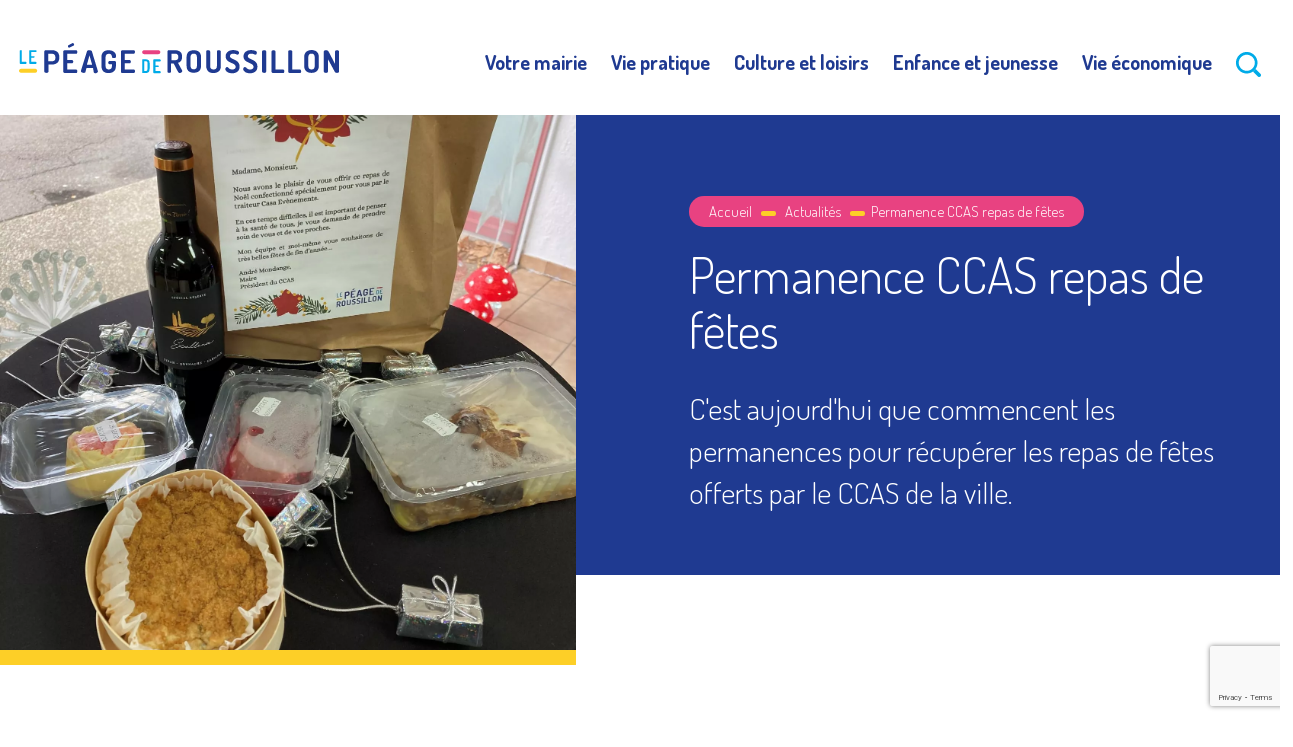

--- FILE ---
content_type: text/html; charset=UTF-8
request_url: https://www.le-peage-de-roussillon.fr/permanence-ccas/
body_size: 19719
content:
<!doctype html>
<html lang="fr-FR">
<head><meta charset="utf-8"><script>if(navigator.userAgent.match(/MSIE|Internet Explorer/i)||navigator.userAgent.match(/Trident\/7\..*?rv:11/i)){var href=document.location.href;if(!href.match(/[?&]nowprocket/)){if(href.indexOf("?")==-1){if(href.indexOf("#")==-1){document.location.href=href+"?nowprocket=1"}else{document.location.href=href.replace("#","?nowprocket=1#")}}else{if(href.indexOf("#")==-1){document.location.href=href+"&nowprocket=1"}else{document.location.href=href.replace("#","&nowprocket=1#")}}}}</script><script>(()=>{class RocketLazyLoadScripts{constructor(){this.v="1.2.6",this.triggerEvents=["keydown","mousedown","mousemove","touchmove","touchstart","touchend","wheel"],this.userEventHandler=this.t.bind(this),this.touchStartHandler=this.i.bind(this),this.touchMoveHandler=this.o.bind(this),this.touchEndHandler=this.h.bind(this),this.clickHandler=this.u.bind(this),this.interceptedClicks=[],this.interceptedClickListeners=[],this.l(this),window.addEventListener("pageshow",(t=>{this.persisted=t.persisted,this.everythingLoaded&&this.m()})),this.CSPIssue=sessionStorage.getItem("rocketCSPIssue"),document.addEventListener("securitypolicyviolation",(t=>{this.CSPIssue||"script-src-elem"!==t.violatedDirective||"data"!==t.blockedURI||(this.CSPIssue=!0,sessionStorage.setItem("rocketCSPIssue",!0))})),document.addEventListener("DOMContentLoaded",(()=>{this.k()})),this.delayedScripts={normal:[],async:[],defer:[]},this.trash=[],this.allJQueries=[]}p(t){document.hidden?t.t():(this.triggerEvents.forEach((e=>window.addEventListener(e,t.userEventHandler,{passive:!0}))),window.addEventListener("touchstart",t.touchStartHandler,{passive:!0}),window.addEventListener("mousedown",t.touchStartHandler),document.addEventListener("visibilitychange",t.userEventHandler))}_(){this.triggerEvents.forEach((t=>window.removeEventListener(t,this.userEventHandler,{passive:!0}))),document.removeEventListener("visibilitychange",this.userEventHandler)}i(t){"HTML"!==t.target.tagName&&(window.addEventListener("touchend",this.touchEndHandler),window.addEventListener("mouseup",this.touchEndHandler),window.addEventListener("touchmove",this.touchMoveHandler,{passive:!0}),window.addEventListener("mousemove",this.touchMoveHandler),t.target.addEventListener("click",this.clickHandler),this.L(t.target,!0),this.S(t.target,"onclick","rocket-onclick"),this.C())}o(t){window.removeEventListener("touchend",this.touchEndHandler),window.removeEventListener("mouseup",this.touchEndHandler),window.removeEventListener("touchmove",this.touchMoveHandler,{passive:!0}),window.removeEventListener("mousemove",this.touchMoveHandler),t.target.removeEventListener("click",this.clickHandler),this.L(t.target,!1),this.S(t.target,"rocket-onclick","onclick"),this.M()}h(){window.removeEventListener("touchend",this.touchEndHandler),window.removeEventListener("mouseup",this.touchEndHandler),window.removeEventListener("touchmove",this.touchMoveHandler,{passive:!0}),window.removeEventListener("mousemove",this.touchMoveHandler)}u(t){t.target.removeEventListener("click",this.clickHandler),this.L(t.target,!1),this.S(t.target,"rocket-onclick","onclick"),this.interceptedClicks.push(t),t.preventDefault(),t.stopPropagation(),t.stopImmediatePropagation(),this.M()}O(){window.removeEventListener("touchstart",this.touchStartHandler,{passive:!0}),window.removeEventListener("mousedown",this.touchStartHandler),this.interceptedClicks.forEach((t=>{t.target.dispatchEvent(new MouseEvent("click",{view:t.view,bubbles:!0,cancelable:!0}))}))}l(t){EventTarget.prototype.addEventListenerWPRocketBase=EventTarget.prototype.addEventListener,EventTarget.prototype.addEventListener=function(e,i,o){"click"!==e||t.windowLoaded||i===t.clickHandler||t.interceptedClickListeners.push({target:this,func:i,options:o}),(this||window).addEventListenerWPRocketBase(e,i,o)}}L(t,e){this.interceptedClickListeners.forEach((i=>{i.target===t&&(e?t.removeEventListener("click",i.func,i.options):t.addEventListener("click",i.func,i.options))})),t.parentNode!==document.documentElement&&this.L(t.parentNode,e)}D(){return new Promise((t=>{this.P?this.M=t:t()}))}C(){this.P=!0}M(){this.P=!1}S(t,e,i){t.hasAttribute&&t.hasAttribute(e)&&(event.target.setAttribute(i,event.target.getAttribute(e)),event.target.removeAttribute(e))}t(){this._(this),"loading"===document.readyState?document.addEventListener("DOMContentLoaded",this.R.bind(this)):this.R()}k(){let t=[];document.querySelectorAll("script[type=rocketlazyloadscript][data-rocket-src]").forEach((e=>{let i=e.getAttribute("data-rocket-src");if(i&&!i.startsWith("data:")){0===i.indexOf("//")&&(i=location.protocol+i);try{const o=new URL(i).origin;o!==location.origin&&t.push({src:o,crossOrigin:e.crossOrigin||"module"===e.getAttribute("data-rocket-type")})}catch(t){}}})),t=[...new Map(t.map((t=>[JSON.stringify(t),t]))).values()],this.T(t,"preconnect")}async R(){this.lastBreath=Date.now(),this.j(this),this.F(this),this.I(),this.W(),this.q(),await this.A(this.delayedScripts.normal),await this.A(this.delayedScripts.defer),await this.A(this.delayedScripts.async);try{await this.U(),await this.H(this),await this.J()}catch(t){console.error(t)}window.dispatchEvent(new Event("rocket-allScriptsLoaded")),this.everythingLoaded=!0,this.D().then((()=>{this.O()})),this.N()}W(){document.querySelectorAll("script[type=rocketlazyloadscript]").forEach((t=>{t.hasAttribute("data-rocket-src")?t.hasAttribute("async")&&!1!==t.async?this.delayedScripts.async.push(t):t.hasAttribute("defer")&&!1!==t.defer||"module"===t.getAttribute("data-rocket-type")?this.delayedScripts.defer.push(t):this.delayedScripts.normal.push(t):this.delayedScripts.normal.push(t)}))}async B(t){if(await this.G(),!0!==t.noModule||!("noModule"in HTMLScriptElement.prototype))return new Promise((e=>{let i;function o(){(i||t).setAttribute("data-rocket-status","executed"),e()}try{if(navigator.userAgent.indexOf("Firefox/")>0||""===navigator.vendor||this.CSPIssue)i=document.createElement("script"),[...t.attributes].forEach((t=>{let e=t.nodeName;"type"!==e&&("data-rocket-type"===e&&(e="type"),"data-rocket-src"===e&&(e="src"),i.setAttribute(e,t.nodeValue))})),t.text&&(i.text=t.text),i.hasAttribute("src")?(i.addEventListener("load",o),i.addEventListener("error",(function(){i.setAttribute("data-rocket-status","failed-network"),e()})),setTimeout((()=>{i.isConnected||e()}),1)):(i.text=t.text,o()),t.parentNode.replaceChild(i,t);else{const i=t.getAttribute("data-rocket-type"),s=t.getAttribute("data-rocket-src");i?(t.type=i,t.removeAttribute("data-rocket-type")):t.removeAttribute("type"),t.addEventListener("load",o),t.addEventListener("error",(i=>{this.CSPIssue&&i.target.src.startsWith("data:")?(console.log("WPRocket: data-uri blocked by CSP -> fallback"),t.removeAttribute("src"),this.B(t).then(e)):(t.setAttribute("data-rocket-status","failed-network"),e())})),s?(t.removeAttribute("data-rocket-src"),t.src=s):t.src="data:text/javascript;base64,"+window.btoa(unescape(encodeURIComponent(t.text)))}}catch(i){t.setAttribute("data-rocket-status","failed-transform"),e()}}));t.setAttribute("data-rocket-status","skipped")}async A(t){const e=t.shift();return e&&e.isConnected?(await this.B(e),this.A(t)):Promise.resolve()}q(){this.T([...this.delayedScripts.normal,...this.delayedScripts.defer,...this.delayedScripts.async],"preload")}T(t,e){var i=document.createDocumentFragment();t.forEach((t=>{const o=t.getAttribute&&t.getAttribute("data-rocket-src")||t.src;if(o&&!o.startsWith("data:")){const s=document.createElement("link");s.href=o,s.rel=e,"preconnect"!==e&&(s.as="script"),t.getAttribute&&"module"===t.getAttribute("data-rocket-type")&&(s.crossOrigin=!0),t.crossOrigin&&(s.crossOrigin=t.crossOrigin),t.integrity&&(s.integrity=t.integrity),i.appendChild(s),this.trash.push(s)}})),document.head.appendChild(i)}j(t){let e={};function i(i,o){return e[o].eventsToRewrite.indexOf(i)>=0&&!t.everythingLoaded?"rocket-"+i:i}function o(t,o){!function(t){e[t]||(e[t]={originalFunctions:{add:t.addEventListener,remove:t.removeEventListener},eventsToRewrite:[]},t.addEventListener=function(){arguments[0]=i(arguments[0],t),e[t].originalFunctions.add.apply(t,arguments)},t.removeEventListener=function(){arguments[0]=i(arguments[0],t),e[t].originalFunctions.remove.apply(t,arguments)})}(t),e[t].eventsToRewrite.push(o)}function s(e,i){let o=e[i];e[i]=null,Object.defineProperty(e,i,{get:()=>o||function(){},set(s){t.everythingLoaded?o=s:e["rocket"+i]=o=s}})}o(document,"DOMContentLoaded"),o(window,"DOMContentLoaded"),o(window,"load"),o(window,"pageshow"),o(document,"readystatechange"),s(document,"onreadystatechange"),s(window,"onload"),s(window,"onpageshow");try{Object.defineProperty(document,"readyState",{get:()=>t.rocketReadyState,set(e){t.rocketReadyState=e},configurable:!0}),document.readyState="loading"}catch(t){console.log("WPRocket DJE readyState conflict, bypassing")}}F(t){let e;function i(e){return t.everythingLoaded?e:e.split(" ").map((t=>"load"===t||0===t.indexOf("load.")?"rocket-jquery-load":t)).join(" ")}function o(o){function s(t){const e=o.fn[t];o.fn[t]=o.fn.init.prototype[t]=function(){return this[0]===window&&("string"==typeof arguments[0]||arguments[0]instanceof String?arguments[0]=i(arguments[0]):"object"==typeof arguments[0]&&Object.keys(arguments[0]).forEach((t=>{const e=arguments[0][t];delete arguments[0][t],arguments[0][i(t)]=e}))),e.apply(this,arguments),this}}o&&o.fn&&!t.allJQueries.includes(o)&&(o.fn.ready=o.fn.init.prototype.ready=function(e){return t.domReadyFired?e.bind(document)(o):document.addEventListener("rocket-DOMContentLoaded",(()=>e.bind(document)(o))),o([])},s("on"),s("one"),t.allJQueries.push(o)),e=o}o(window.jQuery),Object.defineProperty(window,"jQuery",{get:()=>e,set(t){o(t)}})}async H(t){const e=document.querySelector("script[data-webpack]");e&&(await async function(){return new Promise((t=>{e.addEventListener("load",t),e.addEventListener("error",t)}))}(),await t.K(),await t.H(t))}async U(){this.domReadyFired=!0;try{document.readyState="interactive"}catch(t){}await this.G(),document.dispatchEvent(new Event("rocket-readystatechange")),await this.G(),document.rocketonreadystatechange&&document.rocketonreadystatechange(),await this.G(),document.dispatchEvent(new Event("rocket-DOMContentLoaded")),await this.G(),window.dispatchEvent(new Event("rocket-DOMContentLoaded"))}async J(){try{document.readyState="complete"}catch(t){}await this.G(),document.dispatchEvent(new Event("rocket-readystatechange")),await this.G(),document.rocketonreadystatechange&&document.rocketonreadystatechange(),await this.G(),window.dispatchEvent(new Event("rocket-load")),await this.G(),window.rocketonload&&window.rocketonload(),await this.G(),this.allJQueries.forEach((t=>t(window).trigger("rocket-jquery-load"))),await this.G();const t=new Event("rocket-pageshow");t.persisted=this.persisted,window.dispatchEvent(t),await this.G(),window.rocketonpageshow&&window.rocketonpageshow({persisted:this.persisted}),this.windowLoaded=!0}m(){document.onreadystatechange&&document.onreadystatechange(),window.onload&&window.onload(),window.onpageshow&&window.onpageshow({persisted:this.persisted})}I(){const t=new Map;document.write=document.writeln=function(e){const i=document.currentScript;i||console.error("WPRocket unable to document.write this: "+e);const o=document.createRange(),s=i.parentElement;let n=t.get(i);void 0===n&&(n=i.nextSibling,t.set(i,n));const c=document.createDocumentFragment();o.setStart(c,0),c.appendChild(o.createContextualFragment(e)),s.insertBefore(c,n)}}async G(){Date.now()-this.lastBreath>45&&(await this.K(),this.lastBreath=Date.now())}async K(){return document.hidden?new Promise((t=>setTimeout(t))):new Promise((t=>requestAnimationFrame(t)))}N(){this.trash.forEach((t=>t.remove()))}static run(){const t=new RocketLazyLoadScripts;t.p(t)}}RocketLazyLoadScripts.run()})();</script>
  
  <link rel="dns-prefetch" href="//www.googletagmanager.com">
  <link rel="dns-prefetch" href="//www.google-analytics.com">
  <link rel="dns-prefetch" href="//fonts.googleapis.com">
  <link rel="preconnect" href="https://fonts.googleapis.com" crossorigin>
  <link rel="preconnect" href="https://fonts.gstatic.com/" crossorigin>
    <meta name="viewport" content="width=device-width">

  <script type="text/plain"
          data-cli-class="cli-blocker-script"
          data-cli-label="Google reCAPTCHA"
          data-cli-script-type="text/javascript"
          data-cli-block="true"
          data-cli-block-if-ccpa-optout="false"
          src="https://www.google.com/recaptcha/api.js?render=6LcSmqQqAAAAADHHf3Wtd1XodQ601Gp0evZaAY_I">
  </script>

  <meta name='robots' content='index, follow, max-image-preview:large, max-snippet:-1, max-video-preview:-1' />
	<style>img:is([sizes="auto" i], [sizes^="auto," i]) { contain-intrinsic-size: 3000px 1500px }</style>
	
	<!-- This site is optimized with the Yoast SEO plugin v24.1 - https://yoast.com/wordpress/plugins/seo/ -->
	<title>Permanence CCAS repas de fêtes - Péage de Roussillon</title><link rel="preload" data-rocket-preload as="style" href="https://fonts.googleapis.com/css2?family=Dosis%3Awght%40300%3B700&#038;ver=6.7.1&#038;display=swap" /><link rel="stylesheet" href="https://fonts.googleapis.com/css2?family=Dosis%3Awght%40300%3B700&#038;ver=6.7.1&#038;display=swap" media="print" onload="this.media='all'" /><noscript><link rel="stylesheet" href="https://fonts.googleapis.com/css2?family=Dosis%3Awght%40300%3B700&#038;ver=6.7.1&#038;display=swap" /></noscript>
	<link rel="canonical" href="https://www.le-peage-de-roussillon.fr/permanence-ccas/" />
	<meta property="og:locale" content="fr_FR" />
	<meta property="og:type" content="article" />
	<meta property="og:title" content="Permanence CCAS repas de fêtes - Péage de Roussillon" />
	<meta property="og:description" content="C&#039;est aujourd&#039;hui que commencent les permanences pour récupérer les repas de fêtes offerts par le CCAS de la ville." />
	<meta property="og:url" content="https://www.le-peage-de-roussillon.fr/permanence-ccas/" />
	<meta property="og:site_name" content="Péage de Roussillon" />
	<meta property="article:published_time" content="2020-12-04T14:13:51+00:00" />
	<meta property="article:modified_time" content="2020-12-22T14:18:03+00:00" />
	<meta property="og:image" content="https://www.le-peage-de-roussillon.fr/app/uploads/2020/12/131570367_1640058552831535_3754905107950757335_o.jpg" />
	<meta property="og:image:width" content="1512" />
	<meta property="og:image:height" content="2016" />
	<meta property="og:image:type" content="image/jpeg" />
	<meta name="author" content="acti" />
	<meta name="twitter:card" content="summary_large_image" />
	<meta name="twitter:label1" content="Écrit par" />
	<meta name="twitter:data1" content="acti" />
	<script type="application/ld+json" class="yoast-schema-graph">{"@context":"https://schema.org","@graph":[{"@type":"WebPage","@id":"https://www.le-peage-de-roussillon.fr/permanence-ccas/","url":"https://www.le-peage-de-roussillon.fr/permanence-ccas/","name":"Permanence CCAS repas de fêtes - Péage de Roussillon","isPartOf":{"@id":"https://www.le-peage-de-roussillon.fr/#website"},"primaryImageOfPage":{"@id":"https://www.le-peage-de-roussillon.fr/permanence-ccas/#primaryimage"},"image":{"@id":"https://www.le-peage-de-roussillon.fr/permanence-ccas/#primaryimage"},"thumbnailUrl":"https://www.le-peage-de-roussillon.fr/app/uploads/2020/12/131570367_1640058552831535_3754905107950757335_o.jpg","datePublished":"2020-12-04T14:13:51+00:00","dateModified":"2020-12-22T14:18:03+00:00","author":{"@id":"https://www.le-peage-de-roussillon.fr/#/schema/person/e9f4bea54e4623734bf70c45c811bf7d"},"breadcrumb":{"@id":"https://www.le-peage-de-roussillon.fr/permanence-ccas/#breadcrumb"},"inLanguage":"fr-FR","potentialAction":[{"@type":"ReadAction","target":["https://www.le-peage-de-roussillon.fr/permanence-ccas/"]}]},{"@type":"ImageObject","inLanguage":"fr-FR","@id":"https://www.le-peage-de-roussillon.fr/permanence-ccas/#primaryimage","url":"https://www.le-peage-de-roussillon.fr/app/uploads/2020/12/131570367_1640058552831535_3754905107950757335_o.jpg","contentUrl":"https://www.le-peage-de-roussillon.fr/app/uploads/2020/12/131570367_1640058552831535_3754905107950757335_o.jpg","width":1512,"height":2016},{"@type":"BreadcrumbList","@id":"https://www.le-peage-de-roussillon.fr/permanence-ccas/#breadcrumb","itemListElement":[{"@type":"ListItem","position":1,"name":"Home","item":"https://www.le-peage-de-roussillon.fr/"},{"@type":"ListItem","position":2,"name":"Actualités","item":"https://www.le-peage-de-roussillon.fr/actualites/"},{"@type":"ListItem","position":3,"name":"Permanence CCAS repas de fêtes"}]},{"@type":"WebSite","@id":"https://www.le-peage-de-roussillon.fr/#website","url":"https://www.le-peage-de-roussillon.fr/","name":"Péage de Roussillon","description":"Just another WordPress site","potentialAction":[{"@type":"SearchAction","target":{"@type":"EntryPoint","urlTemplate":"https://www.le-peage-de-roussillon.fr/?s={search_term_string}"},"query-input":{"@type":"PropertyValueSpecification","valueRequired":true,"valueName":"search_term_string"}}],"inLanguage":"fr-FR"},{"@type":"Person","@id":"https://www.le-peage-de-roussillon.fr/#/schema/person/e9f4bea54e4623734bf70c45c811bf7d","name":"acti","image":{"@type":"ImageObject","inLanguage":"fr-FR","@id":"https://www.le-peage-de-roussillon.fr/#/schema/person/image/","url":"https://secure.gravatar.com/avatar/d3839bd0d651ef7d7c2a97717088f3db?s=96&d=mm&r=g","contentUrl":"https://secure.gravatar.com/avatar/d3839bd0d651ef7d7c2a97717088f3db?s=96&d=mm&r=g","caption":"acti"},"sameAs":["https://www.le-peage-de-roussillon.fr/wp"],"url":"https://www.le-peage-de-roussillon.fr/author/acti/"}]}</script>
	<!-- / Yoast SEO plugin. -->


<link rel='dns-prefetch' href='//www.google.com' />
<link rel='dns-prefetch' href='//fonts.googleapis.com' />
<link href='https://fonts.gstatic.com' crossorigin rel='preconnect' />
<link rel="alternate" type="application/rss+xml" title="Péage de Roussillon &raquo; Permanence CCAS repas de fêtes Flux des commentaires" href="https://www.le-peage-de-roussillon.fr/permanence-ccas/feed/" />
<style id='wp-emoji-styles-inline-css' type='text/css'>

	img.wp-smiley, img.emoji {
		display: inline !important;
		border: none !important;
		box-shadow: none !important;
		height: 1em !important;
		width: 1em !important;
		margin: 0 0.07em !important;
		vertical-align: -0.1em !important;
		background: none !important;
		padding: 0 !important;
	}
</style>
<link rel='stylesheet' id='wp-block-library-css' href='https://www.le-peage-de-roussillon.fr/wp/wp-includes/css/dist/block-library/style.min.css?ver=6.7.1' type='text/css' media='all' />
<style id='classic-theme-styles-inline-css' type='text/css'>
/*! This file is auto-generated */
.wp-block-button__link{color:#fff;background-color:#32373c;border-radius:9999px;box-shadow:none;text-decoration:none;padding:calc(.667em + 2px) calc(1.333em + 2px);font-size:1.125em}.wp-block-file__button{background:#32373c;color:#fff;text-decoration:none}
</style>
<style id='global-styles-inline-css' type='text/css'>
:root{--wp--preset--aspect-ratio--square: 1;--wp--preset--aspect-ratio--4-3: 4/3;--wp--preset--aspect-ratio--3-4: 3/4;--wp--preset--aspect-ratio--3-2: 3/2;--wp--preset--aspect-ratio--2-3: 2/3;--wp--preset--aspect-ratio--16-9: 16/9;--wp--preset--aspect-ratio--9-16: 9/16;--wp--preset--color--black: #000000;--wp--preset--color--cyan-bluish-gray: #abb8c3;--wp--preset--color--white: #ffffff;--wp--preset--color--pale-pink: #f78da7;--wp--preset--color--vivid-red: #cf2e2e;--wp--preset--color--luminous-vivid-orange: #ff6900;--wp--preset--color--luminous-vivid-amber: #fcb900;--wp--preset--color--light-green-cyan: #7bdcb5;--wp--preset--color--vivid-green-cyan: #00d084;--wp--preset--color--pale-cyan-blue: #8ed1fc;--wp--preset--color--vivid-cyan-blue: #0693e3;--wp--preset--color--vivid-purple: #9b51e0;--wp--preset--gradient--vivid-cyan-blue-to-vivid-purple: linear-gradient(135deg,rgba(6,147,227,1) 0%,rgb(155,81,224) 100%);--wp--preset--gradient--light-green-cyan-to-vivid-green-cyan: linear-gradient(135deg,rgb(122,220,180) 0%,rgb(0,208,130) 100%);--wp--preset--gradient--luminous-vivid-amber-to-luminous-vivid-orange: linear-gradient(135deg,rgba(252,185,0,1) 0%,rgba(255,105,0,1) 100%);--wp--preset--gradient--luminous-vivid-orange-to-vivid-red: linear-gradient(135deg,rgba(255,105,0,1) 0%,rgb(207,46,46) 100%);--wp--preset--gradient--very-light-gray-to-cyan-bluish-gray: linear-gradient(135deg,rgb(238,238,238) 0%,rgb(169,184,195) 100%);--wp--preset--gradient--cool-to-warm-spectrum: linear-gradient(135deg,rgb(74,234,220) 0%,rgb(151,120,209) 20%,rgb(207,42,186) 40%,rgb(238,44,130) 60%,rgb(251,105,98) 80%,rgb(254,248,76) 100%);--wp--preset--gradient--blush-light-purple: linear-gradient(135deg,rgb(255,206,236) 0%,rgb(152,150,240) 100%);--wp--preset--gradient--blush-bordeaux: linear-gradient(135deg,rgb(254,205,165) 0%,rgb(254,45,45) 50%,rgb(107,0,62) 100%);--wp--preset--gradient--luminous-dusk: linear-gradient(135deg,rgb(255,203,112) 0%,rgb(199,81,192) 50%,rgb(65,88,208) 100%);--wp--preset--gradient--pale-ocean: linear-gradient(135deg,rgb(255,245,203) 0%,rgb(182,227,212) 50%,rgb(51,167,181) 100%);--wp--preset--gradient--electric-grass: linear-gradient(135deg,rgb(202,248,128) 0%,rgb(113,206,126) 100%);--wp--preset--gradient--midnight: linear-gradient(135deg,rgb(2,3,129) 0%,rgb(40,116,252) 100%);--wp--preset--font-size--small: 13px;--wp--preset--font-size--medium: 20px;--wp--preset--font-size--large: 36px;--wp--preset--font-size--x-large: 42px;--wp--preset--spacing--20: 0.44rem;--wp--preset--spacing--30: 0.67rem;--wp--preset--spacing--40: 1rem;--wp--preset--spacing--50: 1.5rem;--wp--preset--spacing--60: 2.25rem;--wp--preset--spacing--70: 3.38rem;--wp--preset--spacing--80: 5.06rem;--wp--preset--shadow--natural: 6px 6px 9px rgba(0, 0, 0, 0.2);--wp--preset--shadow--deep: 12px 12px 50px rgba(0, 0, 0, 0.4);--wp--preset--shadow--sharp: 6px 6px 0px rgba(0, 0, 0, 0.2);--wp--preset--shadow--outlined: 6px 6px 0px -3px rgba(255, 255, 255, 1), 6px 6px rgba(0, 0, 0, 1);--wp--preset--shadow--crisp: 6px 6px 0px rgba(0, 0, 0, 1);}:where(.is-layout-flex){gap: 0.5em;}:where(.is-layout-grid){gap: 0.5em;}body .is-layout-flex{display: flex;}.is-layout-flex{flex-wrap: wrap;align-items: center;}.is-layout-flex > :is(*, div){margin: 0;}body .is-layout-grid{display: grid;}.is-layout-grid > :is(*, div){margin: 0;}:where(.wp-block-columns.is-layout-flex){gap: 2em;}:where(.wp-block-columns.is-layout-grid){gap: 2em;}:where(.wp-block-post-template.is-layout-flex){gap: 1.25em;}:where(.wp-block-post-template.is-layout-grid){gap: 1.25em;}.has-black-color{color: var(--wp--preset--color--black) !important;}.has-cyan-bluish-gray-color{color: var(--wp--preset--color--cyan-bluish-gray) !important;}.has-white-color{color: var(--wp--preset--color--white) !important;}.has-pale-pink-color{color: var(--wp--preset--color--pale-pink) !important;}.has-vivid-red-color{color: var(--wp--preset--color--vivid-red) !important;}.has-luminous-vivid-orange-color{color: var(--wp--preset--color--luminous-vivid-orange) !important;}.has-luminous-vivid-amber-color{color: var(--wp--preset--color--luminous-vivid-amber) !important;}.has-light-green-cyan-color{color: var(--wp--preset--color--light-green-cyan) !important;}.has-vivid-green-cyan-color{color: var(--wp--preset--color--vivid-green-cyan) !important;}.has-pale-cyan-blue-color{color: var(--wp--preset--color--pale-cyan-blue) !important;}.has-vivid-cyan-blue-color{color: var(--wp--preset--color--vivid-cyan-blue) !important;}.has-vivid-purple-color{color: var(--wp--preset--color--vivid-purple) !important;}.has-black-background-color{background-color: var(--wp--preset--color--black) !important;}.has-cyan-bluish-gray-background-color{background-color: var(--wp--preset--color--cyan-bluish-gray) !important;}.has-white-background-color{background-color: var(--wp--preset--color--white) !important;}.has-pale-pink-background-color{background-color: var(--wp--preset--color--pale-pink) !important;}.has-vivid-red-background-color{background-color: var(--wp--preset--color--vivid-red) !important;}.has-luminous-vivid-orange-background-color{background-color: var(--wp--preset--color--luminous-vivid-orange) !important;}.has-luminous-vivid-amber-background-color{background-color: var(--wp--preset--color--luminous-vivid-amber) !important;}.has-light-green-cyan-background-color{background-color: var(--wp--preset--color--light-green-cyan) !important;}.has-vivid-green-cyan-background-color{background-color: var(--wp--preset--color--vivid-green-cyan) !important;}.has-pale-cyan-blue-background-color{background-color: var(--wp--preset--color--pale-cyan-blue) !important;}.has-vivid-cyan-blue-background-color{background-color: var(--wp--preset--color--vivid-cyan-blue) !important;}.has-vivid-purple-background-color{background-color: var(--wp--preset--color--vivid-purple) !important;}.has-black-border-color{border-color: var(--wp--preset--color--black) !important;}.has-cyan-bluish-gray-border-color{border-color: var(--wp--preset--color--cyan-bluish-gray) !important;}.has-white-border-color{border-color: var(--wp--preset--color--white) !important;}.has-pale-pink-border-color{border-color: var(--wp--preset--color--pale-pink) !important;}.has-vivid-red-border-color{border-color: var(--wp--preset--color--vivid-red) !important;}.has-luminous-vivid-orange-border-color{border-color: var(--wp--preset--color--luminous-vivid-orange) !important;}.has-luminous-vivid-amber-border-color{border-color: var(--wp--preset--color--luminous-vivid-amber) !important;}.has-light-green-cyan-border-color{border-color: var(--wp--preset--color--light-green-cyan) !important;}.has-vivid-green-cyan-border-color{border-color: var(--wp--preset--color--vivid-green-cyan) !important;}.has-pale-cyan-blue-border-color{border-color: var(--wp--preset--color--pale-cyan-blue) !important;}.has-vivid-cyan-blue-border-color{border-color: var(--wp--preset--color--vivid-cyan-blue) !important;}.has-vivid-purple-border-color{border-color: var(--wp--preset--color--vivid-purple) !important;}.has-vivid-cyan-blue-to-vivid-purple-gradient-background{background: var(--wp--preset--gradient--vivid-cyan-blue-to-vivid-purple) !important;}.has-light-green-cyan-to-vivid-green-cyan-gradient-background{background: var(--wp--preset--gradient--light-green-cyan-to-vivid-green-cyan) !important;}.has-luminous-vivid-amber-to-luminous-vivid-orange-gradient-background{background: var(--wp--preset--gradient--luminous-vivid-amber-to-luminous-vivid-orange) !important;}.has-luminous-vivid-orange-to-vivid-red-gradient-background{background: var(--wp--preset--gradient--luminous-vivid-orange-to-vivid-red) !important;}.has-very-light-gray-to-cyan-bluish-gray-gradient-background{background: var(--wp--preset--gradient--very-light-gray-to-cyan-bluish-gray) !important;}.has-cool-to-warm-spectrum-gradient-background{background: var(--wp--preset--gradient--cool-to-warm-spectrum) !important;}.has-blush-light-purple-gradient-background{background: var(--wp--preset--gradient--blush-light-purple) !important;}.has-blush-bordeaux-gradient-background{background: var(--wp--preset--gradient--blush-bordeaux) !important;}.has-luminous-dusk-gradient-background{background: var(--wp--preset--gradient--luminous-dusk) !important;}.has-pale-ocean-gradient-background{background: var(--wp--preset--gradient--pale-ocean) !important;}.has-electric-grass-gradient-background{background: var(--wp--preset--gradient--electric-grass) !important;}.has-midnight-gradient-background{background: var(--wp--preset--gradient--midnight) !important;}.has-small-font-size{font-size: var(--wp--preset--font-size--small) !important;}.has-medium-font-size{font-size: var(--wp--preset--font-size--medium) !important;}.has-large-font-size{font-size: var(--wp--preset--font-size--large) !important;}.has-x-large-font-size{font-size: var(--wp--preset--font-size--x-large) !important;}
:where(.wp-block-post-template.is-layout-flex){gap: 1.25em;}:where(.wp-block-post-template.is-layout-grid){gap: 1.25em;}
:where(.wp-block-columns.is-layout-flex){gap: 2em;}:where(.wp-block-columns.is-layout-grid){gap: 2em;}
:root :where(.wp-block-pullquote){font-size: 1.5em;line-height: 1.6;}
</style>
<link rel='stylesheet' id='cookie-law-info-css' href='https://www.le-peage-de-roussillon.fr/app/plugins/webtoffee-gdpr-cookie-consent/public/css/cookie-law-info-public.css?ver=2.6.3' type='text/css' media='all' />
<link rel='stylesheet' id='cookie-law-info-gdpr-css' href='https://www.le-peage-de-roussillon.fr/app/plugins/webtoffee-gdpr-cookie-consent/public/css/cookie-law-info-gdpr.css?ver=2.6.3' type='text/css' media='all' />
<style id='cookie-law-info-gdpr-inline-css' type='text/css'>
.cli-modal-content, .cli-tab-content { background-color: #ffffff; }.cli-privacy-content-text, .cli-modal .cli-modal-dialog, .cli-tab-container p, a.cli-privacy-readmore { color: #000000; }.cli-tab-header { background-color: #f2f2f2; }.cli-tab-header, .cli-tab-header a.cli-nav-link,span.cli-necessary-caption,.cli-switch .cli-slider:after { color: #000000; }.cli-switch .cli-slider:before { background-color: #ffffff; }.cli-switch input:checked + .cli-slider:before { background-color: #ffffff; }.cli-switch .cli-slider { background-color: #e3e1e8; }.cli-switch input:checked + .cli-slider { background-color: #28a745; }.cli-modal-close svg { fill: #000000; }.cli-tab-footer .wt-cli-privacy-accept-all-btn { background-color: #00acad; color: #ffffff}.cli-tab-footer .wt-cli-privacy-accept-btn { background-color: #00acad; color: #ffffff}.cli-tab-header a:before{ border-right: 1px solid #000000; border-bottom: 1px solid #000000; }
</style>

<link rel='stylesheet' id='theme-styles-css' href='https://www.le-peage-de-roussillon.fr/app/themes/roussillon/assets/css/styles.min.css?ver=6.7.1' type='text/css' media='all' />
<script type="rocketlazyloadscript" data-rocket-type="text/javascript" data-rocket-src="https://www.le-peage-de-roussillon.fr/app/themes/roussillon/assets/js/libs/jquery.min.js?ver=6.7.1" id="jquery-js"></script>
<script type="text/javascript" id="cookie-law-info-js-extra">
/* <![CDATA[ */
var Cli_Data = {"nn_cookie_ids":["VISITOR_INFO1_LIVE","CONSENT","yt-remote-device-id","yt-remote-connected-devices","WEBSRVID","cookietest","_ga_0KLK6XXF1G","_ga","rc::a","YSC","test_cookie"],"non_necessary_cookies":{"non-necessary":["Google Tag Manager","test_cookie"],"other":["VISITOR_INFO1_LIVE","CONSENT","yt-remote-device-id","yt-remote-connected-devices","WEBSRVID","cookietest","_ga_0KLK6XXF1G","_ga","rc::a","YSC"]},"cookielist":{"necessary":{"id":7,"status":true,"priority":0,"title":"N\u00e9cessaire","strict":true,"default_state":false,"ccpa_optout":false,"loadonstart":true},"non-necessary":{"id":8,"status":true,"priority":0,"title":"Non n\u00e9cessaire","strict":false,"default_state":true,"ccpa_optout":false,"loadonstart":false},"other":{"id":52,"status":true,"priority":0,"title":"Other","strict":false,"default_state":false,"ccpa_optout":false,"loadonstart":false}},"ajax_url":"https:\/\/www.le-peage-de-roussillon.fr\/wp\/wp-admin\/admin-ajax.php","current_lang":"fr","security":"c6dace4a18","eu_countries":["GB"],"geoIP":"disabled","use_custom_geolocation_api":"","custom_geolocation_api":"https:\/\/geoip.cookieyes.com\/geoip\/checker\/result.php","consentVersion":"1","strictlyEnabled":["necessary","obligatoire","necessary"],"cookieDomain":"","privacy_length":"250","ccpaEnabled":"","ccpaRegionBased":"","ccpaBarEnabled":"","ccpaType":"gdpr","triggerDomRefresh":"","secure_cookies":""};
var log_object = {"ajax_url":"https:\/\/www.le-peage-de-roussillon.fr\/wp\/wp-admin\/admin-ajax.php"};
/* ]]> */
</script>
<script type="rocketlazyloadscript" data-rocket-type="text/javascript" data-rocket-src="https://www.le-peage-de-roussillon.fr/app/plugins/webtoffee-gdpr-cookie-consent/public/js/cookie-law-info-public.js?ver=2.6.3" id="cookie-law-info-js"></script>
<link rel="https://api.w.org/" href="https://www.le-peage-de-roussillon.fr/wp-json/" /><link rel="alternate" title="JSON" type="application/json" href="https://www.le-peage-de-roussillon.fr/wp-json/wp/v2/posts/1" /><link rel="EditURI" type="application/rsd+xml" title="RSD" href="https://www.le-peage-de-roussillon.fr/wp/xmlrpc.php?rsd" />
<meta name="generator" content="WordPress 6.7.1" />
<link rel='shortlink' href='https://www.le-peage-de-roussillon.fr/?p=1' />
<link rel="alternate" title="oEmbed (JSON)" type="application/json+oembed" href="https://www.le-peage-de-roussillon.fr/wp-json/oembed/1.0/embed?url=https%3A%2F%2Fwww.le-peage-de-roussillon.fr%2Fpermanence-ccas%2F" />
<link rel="alternate" title="oEmbed (XML)" type="text/xml+oembed" href="https://www.le-peage-de-roussillon.fr/wp-json/oembed/1.0/embed?url=https%3A%2F%2Fwww.le-peage-de-roussillon.fr%2Fpermanence-ccas%2F&#038;format=xml" />
<!-- Global site tag (gtag.js) - Google Analytics -->
<script type="text/plain" data-cli-class="cli-blocker-script"  data-cli-category="non-necessary" data-cli-script-type="non-necessary" data-cli-block="true" data-cli-block-if-ccpa-optout="false" data-cli-element-position="head" async src="https://www.googletagmanager.com/gtag/js?id=G-0KLK6XXF1G"></script>
<script type="text/plain" data-cli-class="cli-blocker-script"  data-cli-category="non-necessary" data-cli-script-type="non-necessary" data-cli-block="true" data-cli-block-if-ccpa-optout="false" data-cli-element-position="head">
  window.dataLayer = window.dataLayer || [];
  function gtag(){dataLayer.push(arguments);}
  gtag('js', new Date());
  gtag('config', 'G-0KLK6XXF1G');
</script>		<style type="text/css" id="wp-custom-css">
			@media (max-width: 25em) {
    .footer-inner .logo {
        width: 100%;
        display: block;
        max-width: 300px;
    }
	
	
	
	@media (max-width: 25em)
	.h-margin-left-75 {
    margin-left: 1rem!important;
}
	
	
	@media (max-width: 25em)
	.footer-inner .logo .tagline {
    max-width: 150px!important;
    margin-right: 2rem!important;
}
	
	
	@media only screen and (max-width: 56em) {
    .home-page .home-categories:last-child:before {
        display:none!important;
    }
}

/*slider sur page enfance jeunesse 0-3 ans sup ligne bleue */
.editor-wysiwyg a:not(.a-button):after, .wp-block a:not(.a-button):after, body.mce-content-body a:not(.a-button):after {
    display:none!important;
}
.footer-inner .logo:after {
    content: "";
    position: absolute;
    bottom: 0;
    right: 0;
    width: calc(100% - 22rem);
    height: .1rem;
    background: rgba(0, 171, 232, .6);
	 display:none;
}









.home-page .home-actualites h2:after {
    display: none;

}

.home-page .home-actualites h2:before {
    display: none;

}

.push.as--tall {
    margin-top: 3rem;
}


.footer-info [class*=col-] .a-button {
    margin-top: 15px;
}		</style>
		

    <link rel="apple-touch-icon" sizes="180x180" href="https://www.le-peage-de-roussillon.fr/app/themes/roussillon/assets/img/favicons/apple-touch-icon.png">
  <link rel="icon" type="image/png" sizes="32x32" href="https://www.le-peage-de-roussillon.fr/app/themes/roussillon/assets/img/favicons/favicon-32x32.png">
  <link rel="icon" type="image/png" sizes="16x16" href="https://www.le-peage-de-roussillon.fr/app/themes/roussillon/assets/img/favicons/favicon-16x16.png">
  <link rel="manifest" href="https://www.le-peage-de-roussillon.fr/app/themes/roussillon/assets/img/favicons/site.webmanifest">
  <link rel="mask-icon" href="https://www.le-peage-de-roussillon.fr/app/themes/roussillon/assets/img/favicons/safari-pinned-tab.svg" color="#5bbad5">
  <meta name="msapplication-TileColor" content="#2b5797">
  <meta name="theme-color" content="#ffffff">
  <meta name="apple-mobile-web-app-title" content="Péage de Roussillon">
<meta property="app:site_data:projectJsName" content="">
<meta property="app:site_data:sLanguage" content="fr">
<meta property="app:site_data:sDateFormat" content="dd/mm/yy">
<meta property="app:site_data:sRootPath" content="../"><meta property="app:msg_data:defaultRequiredMsg" content="Ce champs est requis.">
<meta property="app:msg_data:defaultErrorMsg" content="Ce champs n'est pas valide.">
<meta property="app:msg_data:defaultPwdErrorMsg" content="Le mot de passe et le mot de passe de confirmation doivent correspondre.">
<meta name="generator" content="WP Rocket 3.17.3.1" data-wpr-features="wpr_delay_js wpr_desktop" /></head>
<body class="edito-actualites">
  <div id="body">
    <a id="anchor-body" tabindex="-1"></a>
    
<header role="banner">
  <div id="header" class="header">
    <div class="header-inner">
      <div class="skip">
        <ul class="skip-list">
          <li class="skip-item">
            <a class="skip-cta" href="#nav-principal">Aller au menu</a>
          </li>
          <li class="skip-item">
            <a class="skip-cta" href="#main-content">Aller au contenu</a>
          </li>
          <li class="skip-item">
            <a class="skip-cta" href="#search-header">Aller à la recherche</a>
          </li>
        </ul>
      </div>

      <div class="logo">
                  <a href="https://www.le-peage-de-roussillon.fr">
            <img src="https://www.le-peage-de-roussillon.fr/app/uploads/2020/12/logo_roussillon_blue.svg" alt="Péage de Roussillon" class="logo-blue">
            <img src="https://www.le-peage-de-roussillon.fr/app/uploads/2020/12/logo_roussillon_white.svg" alt="Péage de Roussillon" class="logo-white">
            <img src="https://www.le-peage-de-roussillon.fr/app/uploads/2020/12/logo_roussillon_small_white.svg" alt="Péage de Roussillon" class="logo-small-white">
          </a>
              </div>

      <nav class="menu">
        <div class="burger-menu">
            <div class="a-icon  as--45 as--white">
    <svg aria-hidden="true" focusable="false">
      <use xlink:href="https://www.le-peage-de-roussillon.fr/app/themes/roussillon/assets/img/svg/icon-sprite.svg#icon-menu"></use>
    </svg>
  </div>

        </div>
        <ul>
                                    <li class="has-submenu">
                <a target="target=""" href="https://www.le-peage-de-roussillon.fr/vie-municipale/">Votre mairie</a>
                <div class="submenu">
                  <ul class="grid">
                                                                <li class="col-4_mq4-12">
                        <a target="" href="https://www.le-peage-de-roussillon.fr/vie-municipale/conseil-municipal/" class="push push-img">
                          <h3 class="push-title h-color-white as--ternary">Conseil municipal</h3>
                                                      <picture>
                              <source type="image/webp" srcset="https://www.le-peage-de-roussillon.fr/app/uploads/2020/12/mayor-917149_1280-e1609149667120-320x185-c-default.webp">
                              <source type="image/jpeg" srcset="https://www.le-peage-de-roussillon.fr/app/uploads/2020/12/mayor-917149_1280-e1609149667120-320x185-c-default.jpg">
                              <img src="https://www.le-peage-de-roussillon.fr/app/uploads/2020/12/mayor-917149_1280-e1609149667120-320x185-c-default.jpg" alt="Votre mairie" />
                            </picture>
                                                  </a>
                      </li>
                                                                <li class="col-4_mq4-12">
                        <a target="" href="https://www.le-peage-de-roussillon.fr/vie-municipale/les-commissions-municipales/" class="push push-img">
                          <h3 class="push-title h-color-white as--ternary">Les commissions municipales</h3>
                                                      <picture>
                              <source type="image/webp" srcset="https://www.le-peage-de-roussillon.fr/app/uploads/2020/12/flag-3283466_1920-e1609149366782-320x185-c-default.webp">
                              <source type="image/jpeg" srcset="https://www.le-peage-de-roussillon.fr/app/uploads/2020/12/flag-3283466_1920-e1609149366782-320x185-c-default.jpg">
                              <img src="https://www.le-peage-de-roussillon.fr/app/uploads/2020/12/flag-3283466_1920-e1609149366782-320x185-c-default.jpg" alt="Votre mairie" />
                            </picture>
                                                  </a>
                      </li>
                                                                <li class="col-4_mq4-12">
                        <a target="" href="https://www.le-peage-de-roussillon.fr/vie-municipale/services-municipaux/" class="push push-img">
                          <h3 class="push-title h-color-white as--ternary">Services municipaux</h3>
                                                      <picture>
                              <source type="image/webp" srcset="https://www.le-peage-de-roussillon.fr/app/uploads/2020/12/20-S.TECHNIQUES-009-e1609149844485-320x185-c-default.webp">
                              <source type="image/jpeg" srcset="https://www.le-peage-de-roussillon.fr/app/uploads/2020/12/20-S.TECHNIQUES-009-e1609149844485-320x185-c-default.jpg">
                              <img src="https://www.le-peage-de-roussillon.fr/app/uploads/2020/12/20-S.TECHNIQUES-009-e1609149844485-320x185-c-default.jpg" alt="Votre mairie" />
                            </picture>
                                                  </a>
                      </li>
                                                                <li class="col-4_mq4-12">
                        <a target="" href="https://www.le-peage-de-roussillon.fr/vie-municipale/compte-rendu-des-conseils-municipaux/" class="push push-img">
                          <h3 class="push-title h-color-white as--ternary">Compte-rendu et charte</h3>
                                                      <picture>
                              <source type="image/webp" srcset="https://www.le-peage-de-roussillon.fr/app/uploads/2020/12/pen-1974727_1920-320x185-c-default.webp">
                              <source type="image/jpeg" srcset="https://www.le-peage-de-roussillon.fr/app/uploads/2020/12/pen-1974727_1920-320x185-c-default.jpg">
                              <img src="https://www.le-peage-de-roussillon.fr/app/uploads/2020/12/pen-1974727_1920-320x185-c-default.jpg" alt="Votre mairie" />
                            </picture>
                                                  </a>
                      </li>
                                                                <li class="col-4_mq4-12">
                        <a target="" href="https://peage-de-roussillon.e-marchespublics.com/" class="push push-img">
                          <h3 class="push-title h-color-white as--ternary">Finances et marchés publics</h3>
                                                      <picture>
                              <source type="image/webp" srcset="https://www.le-peage-de-roussillon.fr/app/uploads/2020/12/calculator-385506_1920-320x185-c-default.webp">
                              <source type="image/jpeg" srcset="https://www.le-peage-de-roussillon.fr/app/uploads/2020/12/calculator-385506_1920-320x185-c-default.jpg">
                              <img src="https://www.le-peage-de-roussillon.fr/app/uploads/2020/12/calculator-385506_1920-320x185-c-default.jpg" alt="Votre mairie" />
                            </picture>
                                                  </a>
                      </li>
                                      </ul>
                </div>
              </li>
                                                <li class="has-submenu">
                <a target="target=""" href="https://www.le-peage-de-roussillon.fr/vie-pratique/">Vie pratique</a>
                <div class="submenu">
                  <ul class="grid">
                                                                <li class="col-4_mq4-12">
                        <a target="" href="https://www.le-peage-de-roussillon.fr/vie-pratique/cimetiere/" class="push push-img">
                          <h3 class="push-title h-color-white as--ternary">Cimetière</h3>
                                                      <picture>
                              <source type="image/webp" srcset="https://www.le-peage-de-roussillon.fr/app/uploads/2020/12/20-CIMETIERE-002-320x185-c-default.webp">
                              <source type="image/jpeg" srcset="https://www.le-peage-de-roussillon.fr/app/uploads/2020/12/20-CIMETIERE-002-320x185-c-default.jpg">
                              <img src="https://www.le-peage-de-roussillon.fr/app/uploads/2020/12/20-CIMETIERE-002-320x185-c-default.jpg" alt="Vie pratique" />
                            </picture>
                                                  </a>
                      </li>
                                                                <li class="col-4_mq4-12">
                        <a target="" href="https://www.le-peage-de-roussillon.fr/vie-pratique/elections/" class="push push-img">
                          <h3 class="push-title h-color-white as--ternary">Elections</h3>
                                                      <picture>
                              <source type="image/webp" srcset="https://www.le-peage-de-roussillon.fr/app/uploads/2020/12/flag-3283466_1920-e1609149366782-320x185-c-default.webp">
                              <source type="image/jpeg" srcset="https://www.le-peage-de-roussillon.fr/app/uploads/2020/12/flag-3283466_1920-e1609149366782-320x185-c-default.jpg">
                              <img src="https://www.le-peage-de-roussillon.fr/app/uploads/2020/12/flag-3283466_1920-e1609149366782-320x185-c-default.jpg" alt="Vie pratique" />
                            </picture>
                                                  </a>
                      </li>
                                                                <li class="col-4_mq4-12">
                        <a target="" href="https://www.le-peage-de-roussillon.fr/vie-pratique/etat-civil/" class="push push-img">
                          <h3 class="push-title h-color-white as--ternary">Etat civil</h3>
                                                      <picture>
                              <source type="image/webp" srcset="https://www.le-peage-de-roussillon.fr/app/uploads/2020/12/20-MAIRIE-002-1-1-320x185-c-default.webp">
                              <source type="image/jpeg" srcset="https://www.le-peage-de-roussillon.fr/app/uploads/2020/12/20-MAIRIE-002-1-1-320x185-c-default.jpg">
                              <img src="https://www.le-peage-de-roussillon.fr/app/uploads/2020/12/20-MAIRIE-002-1-1-320x185-c-default.jpg" alt="Vie pratique" />
                            </picture>
                                                  </a>
                      </li>
                                                                <li class="col-4_mq4-12">
                        <a target="" href="https://www.le-peage-de-roussillon.fr/vie-pratique/famille/" class="push push-img">
                          <h3 class="push-title h-color-white as--ternary">Famille</h3>
                                                      <picture>
                              <source type="image/webp" srcset="https://www.le-peage-de-roussillon.fr/app/uploads/2020/12/hands-2847508_1920-320x185-c-default.webp">
                              <source type="image/jpeg" srcset="https://www.le-peage-de-roussillon.fr/app/uploads/2020/12/hands-2847508_1920-320x185-c-default.jpg">
                              <img src="https://www.le-peage-de-roussillon.fr/app/uploads/2020/12/hands-2847508_1920-320x185-c-default.jpg" alt="Vie pratique" />
                            </picture>
                                                  </a>
                      </li>
                                                                <li class="col-4_mq4-12">
                        <a target="" href="https://www.le-peage-de-roussillon.fr/vie-pratique/gestion-des-dechets/" class="push push-img">
                          <h3 class="push-title h-color-white as--ternary">Gestion des déchets</h3>
                                                      <picture>
                              <source type="image/webp" srcset="https://www.le-peage-de-roussillon.fr/app/uploads/2021/01/IMG_4486-retouch-69528342-320x185-c-default.webp">
                              <source type="image/jpeg" srcset="https://www.le-peage-de-roussillon.fr/app/uploads/2021/01/IMG_4486-retouch-69528342-320x185-c-default.jpg">
                              <img src="https://www.le-peage-de-roussillon.fr/app/uploads/2021/01/IMG_4486-retouch-69528342-320x185-c-default.jpg" alt="Vie pratique" />
                            </picture>
                                                  </a>
                      </li>
                                                                <li class="col-4_mq4-12">
                        <a target="" href="https://www.le-peage-de-roussillon.fr/vie-pratique/location-de-salle/" class="push push-img">
                          <h3 class="push-title h-color-white as--ternary">Location de salle</h3>
                                                      <picture>
                              <source type="image/webp" srcset="https://www.le-peage-de-roussillon.fr/app/uploads/2020/12/20-DUFEU-014-320x185-c-default.webp">
                              <source type="image/jpeg" srcset="https://www.le-peage-de-roussillon.fr/app/uploads/2020/12/20-DUFEU-014-320x185-c-default.jpg">
                              <img src="https://www.le-peage-de-roussillon.fr/app/uploads/2020/12/20-DUFEU-014-320x185-c-default.jpg" alt="Vie pratique" />
                            </picture>
                                                  </a>
                      </li>
                                                                <li class="col-4_mq4-12">
                        <a target="" href="https://www.le-peage-de-roussillon.fr/vie-pratique/logement/" class="push push-img">
                          <h3 class="push-title h-color-white as--ternary">Logement</h3>
                                                      <picture>
                              <source type="image/webp" srcset="https://www.le-peage-de-roussillon.fr/app/uploads/2020/12/20-REPUBLIQUE-008-320x185-c-default.webp">
                              <source type="image/jpeg" srcset="https://www.le-peage-de-roussillon.fr/app/uploads/2020/12/20-REPUBLIQUE-008-320x185-c-default.jpg">
                              <img src="https://www.le-peage-de-roussillon.fr/app/uploads/2020/12/20-REPUBLIQUE-008-320x185-c-default.jpg" alt="Vie pratique" />
                            </picture>
                                                  </a>
                      </li>
                                                                <li class="col-4_mq4-12">
                        <a target="" href="https://www.le-peage-de-roussillon.fr/vie-pratique/numeros-utiles/" class="push push-img">
                          <h3 class="push-title h-color-white as--ternary">Numéros et liens utiles</h3>
                                                      <picture>
                              <source type="image/webp" srcset="https://www.le-peage-de-roussillon.fr/app/uploads/2020/12/20-MAIRIE-028-320x185-c-default.webp">
                              <source type="image/jpeg" srcset="https://www.le-peage-de-roussillon.fr/app/uploads/2020/12/20-MAIRIE-028-320x185-c-default.jpg">
                              <img src="https://www.le-peage-de-roussillon.fr/app/uploads/2020/12/20-MAIRIE-028-320x185-c-default.jpg" alt="Vie pratique" />
                            </picture>
                                                  </a>
                      </li>
                                                                <li class="col-4_mq4-12">
                        <a target="" href="https://www.le-peage-de-roussillon.fr/vie-pratique/risques-naturels-et-technologiques/" class="push push-img">
                          <h3 class="push-title h-color-white as--ternary">Risques naturels et technologiques</h3>
                                                      <picture>
                              <source type="image/webp" srcset="https://www.le-peage-de-roussillon.fr/app/uploads/2020/12/osh-4911106_1920-320x185-c-default.webp">
                              <source type="image/jpeg" srcset="https://www.le-peage-de-roussillon.fr/app/uploads/2020/12/osh-4911106_1920-320x185-c-default.jpg">
                              <img src="https://www.le-peage-de-roussillon.fr/app/uploads/2020/12/osh-4911106_1920-320x185-c-default.jpg" alt="Vie pratique" />
                            </picture>
                                                  </a>
                      </li>
                                                                <li class="col-4_mq4-12">
                        <a target="" href="https://www.le-peage-de-roussillon.fr/vie-pratique/transports/" class="push push-img">
                          <h3 class="push-title h-color-white as--ternary">Transports</h3>
                                                      <picture>
                              <source type="image/webp" srcset="https://www.le-peage-de-roussillon.fr/app/uploads/2020/12/20-GARE-008-320x185-c-default.webp">
                              <source type="image/jpeg" srcset="https://www.le-peage-de-roussillon.fr/app/uploads/2020/12/20-GARE-008-320x185-c-default.jpg">
                              <img src="https://www.le-peage-de-roussillon.fr/app/uploads/2020/12/20-GARE-008-320x185-c-default.jpg" alt="Vie pratique" />
                            </picture>
                                                  </a>
                      </li>
                                                                <li class="col-4_mq4-12">
                        <a target="" href="https://www.le-peage-de-roussillon.fr/vie-pratique/urbanisme-et-travaux/" class="push push-img">
                          <h3 class="push-title h-color-white as--ternary">Urbanisme et Travaux</h3>
                                                      <picture>
                              <source type="image/webp" srcset="https://www.le-peage-de-roussillon.fr/app/uploads/2025/03/DJI_0178-scaled-320x185-c-default.webp">
                              <source type="image/jpeg" srcset="https://www.le-peage-de-roussillon.fr/app/uploads/2025/03/DJI_0178-scaled-320x185-c-default.jpg">
                              <img src="https://www.le-peage-de-roussillon.fr/app/uploads/2025/03/DJI_0178-scaled-320x185-c-default.jpg" alt="Vie pratique" />
                            </picture>
                                                  </a>
                      </li>
                                      </ul>
                </div>
              </li>
                                                <li class="has-submenu">
                <a target="target=""" href="https://www.le-peage-de-roussillon.fr/culture-et-loisirs/">Culture et loisirs</a>
                <div class="submenu">
                  <ul class="grid">
                                                                <li class="col-4_mq4-12">
                        <a target="" href="https://www.le-peage-de-roussillon.fr/culture-et-loisirs/association-sportive-et-culturelle/" class="push push-img">
                          <h3 class="push-title h-color-white as--ternary">Associations sportives et culturelles</h3>
                                                      <picture>
                              <source type="image/webp" srcset="https://www.le-peage-de-roussillon.fr/app/uploads/2020/12/crayons-1445053_1920-320x185-c-default.webp">
                              <source type="image/jpeg" srcset="https://www.le-peage-de-roussillon.fr/app/uploads/2020/12/crayons-1445053_1920-320x185-c-default.jpg">
                              <img src="https://www.le-peage-de-roussillon.fr/app/uploads/2020/12/crayons-1445053_1920-320x185-c-default.jpg" alt="Culture et loisirs" />
                            </picture>
                                                  </a>
                      </li>
                                                                <li class="col-4_mq4-12">
                        <a target="" href="https://www.le-peage-de-roussillon.fr/culture-et-loisirs/vie-sportive-et-equipement/" class="push push-img">
                          <h3 class="push-title h-color-white as--ternary">Equipements sportifs</h3>
                                                      <picture>
                              <source type="image/webp" srcset="https://www.le-peage-de-roussillon.fr/app/uploads/2021/07/tennis-e1626962948112-320x185-c-default.webp">
                              <source type="image/jpeg" srcset="https://www.le-peage-de-roussillon.fr/app/uploads/2021/07/tennis-e1626962948112-320x185-c-default.jpg">
                              <img src="https://www.le-peage-de-roussillon.fr/app/uploads/2021/07/tennis-e1626962948112-320x185-c-default.jpg" alt="Culture et loisirs" />
                            </picture>
                                                  </a>
                      </li>
                                                                <li class="col-4_mq4-12">
                        <a target="" href="https://www.le-peage-de-roussillon.fr/sports/" class="push push-img">
                          <h3 class="push-title h-color-white as--ternary">Sports</h3>
                                                      <picture>
                              <source type="image/webp" srcset="https://www.le-peage-de-roussillon.fr/app/uploads/2022/09/sport-320x185-c-default.webp">
                              <source type="image/jpeg" srcset="https://www.le-peage-de-roussillon.fr/app/uploads/2022/09/sport-320x185-c-default.jpg">
                              <img src="https://www.le-peage-de-roussillon.fr/app/uploads/2022/09/sport-320x185-c-default.jpg" alt="Culture et loisirs" />
                            </picture>
                                                  </a>
                      </li>
                                                                <li class="col-4_mq4-12">
                        <a target="" href="https://www.le-peage-de-roussillon.fr/culture-et-loisirs/panneaux-communaux/" class="push push-img">
                          <h3 class="push-title h-color-white as--ternary">Panneaux communaux</h3>
                                                      <picture>
                              <source type="image/webp" srcset="https://www.le-peage-de-roussillon.fr/app/uploads/2020/12/20-MAIRIE-001-2-320x185-c-default.webp">
                              <source type="image/jpeg" srcset="https://www.le-peage-de-roussillon.fr/app/uploads/2020/12/20-MAIRIE-001-2-320x185-c-default.jpg">
                              <img src="https://www.le-peage-de-roussillon.fr/app/uploads/2020/12/20-MAIRIE-001-2-320x185-c-default.jpg" alt="Culture et loisirs" />
                            </picture>
                                                  </a>
                      </li>
                                                                <li class="col-4_mq4-12">
                        <a target="" href="https://www.le-peage-de-roussillon.fr/culture-et-loisirs/cinema/" class="push push-img">
                          <h3 class="push-title h-color-white as--ternary">Cinéma</h3>
                                                      <picture>
                              <source type="image/webp" srcset="https://www.le-peage-de-roussillon.fr/app/uploads/2020/12/Un-cinema-1-320x185-c-default.webp">
                              <source type="image/jpeg" srcset="https://www.le-peage-de-roussillon.fr/app/uploads/2020/12/Un-cinema-1-320x185-c-default.jpg">
                              <img src="https://www.le-peage-de-roussillon.fr/app/uploads/2020/12/Un-cinema-1-320x185-c-default.jpg" alt="Culture et loisirs" />
                            </picture>
                                                  </a>
                      </li>
                                                                <li class="col-4_mq4-12">
                        <a target="" href="https://www.le-peage-de-roussillon.fr/culture-et-loisirs/mediatheque/" class="push push-img">
                          <h3 class="push-title h-color-white as--ternary">Médiathèque</h3>
                                                      <picture>
                              <source type="image/webp" srcset="https://www.le-peage-de-roussillon.fr/app/uploads/2020/12/Une-mediatheque-1-scaled-320x185-c-default.webp">
                              <source type="image/jpeg" srcset="https://www.le-peage-de-roussillon.fr/app/uploads/2020/12/Une-mediatheque-1-scaled-320x185-c-default.jpg">
                              <img src="https://www.le-peage-de-roussillon.fr/app/uploads/2020/12/Une-mediatheque-1-scaled-320x185-c-default.jpg" alt="Culture et loisirs" />
                            </picture>
                                                  </a>
                      </li>
                                                                <li class="col-4_mq4-12">
                        <a target="" href="https://www.le-peage-de-roussillon.fr/culture-et-loisirs/tec-association-culturelle/" class="push push-img">
                          <h3 class="push-title h-color-white as--ternary">tec</h3>
                                                      <picture>
                              <source type="image/webp" srcset="https://www.le-peage-de-roussillon.fr/app/uploads/2022/09/tec-22-23-320x185-c-default.webp">
                              <source type="image/jpeg" srcset="https://www.le-peage-de-roussillon.fr/app/uploads/2022/09/tec-22-23-320x185-c-default.jpg">
                              <img src="https://www.le-peage-de-roussillon.fr/app/uploads/2022/09/tec-22-23-320x185-c-default.jpg" alt="Culture et loisirs" />
                            </picture>
                                                  </a>
                      </li>
                                      </ul>
                </div>
              </li>
                                                <li class="has-submenu">
                <a target="target=""" href="https://www.le-peage-de-roussillon.fr/enfance-et-jeunesse/">Enfance et jeunesse</a>
                <div class="submenu">
                  <ul class="grid">
                                                                <li class="col-4_mq4-12">
                        <a target="" href="https://www.le-peage-de-roussillon.fr/enfance-et-jeunesse/0-3-ans/" class="push push-img">
                          <h3 class="push-title h-color-white as--ternary">0 – 3 ans</h3>
                                                      <picture>
                              <source type="image/webp" srcset="https://www.le-peage-de-roussillon.fr/app/uploads/2020/12/20-S.ENFANCE-037-320x185-c-default.webp">
                              <source type="image/jpeg" srcset="https://www.le-peage-de-roussillon.fr/app/uploads/2020/12/20-S.ENFANCE-037-320x185-c-default.jpg">
                              <img src="https://www.le-peage-de-roussillon.fr/app/uploads/2020/12/20-S.ENFANCE-037-320x185-c-default.jpg" alt="Enfance et jeunesse" />
                            </picture>
                                                  </a>
                      </li>
                                                                <li class="col-4_mq4-12">
                        <a target="" href="https://www.le-peage-de-roussillon.fr/enfance-et-jeunesse/3-11-ans/" class="push push-img">
                          <h3 class="push-title h-color-white as--ternary">3 – 11 ans</h3>
                                                      <picture>
                              <source type="image/webp" srcset="https://www.le-peage-de-roussillon.fr/app/uploads/2020/12/20-OLLIER-031-320x185-c-default.webp">
                              <source type="image/jpeg" srcset="https://www.le-peage-de-roussillon.fr/app/uploads/2020/12/20-OLLIER-031-320x185-c-default.jpg">
                              <img src="https://www.le-peage-de-roussillon.fr/app/uploads/2020/12/20-OLLIER-031-320x185-c-default.jpg" alt="Enfance et jeunesse" />
                            </picture>
                                                  </a>
                      </li>
                                                                <li class="col-4_mq4-12">
                        <a target="_blank" href="https://portail.berger-levrault.fr/MairieLePeageDeRoussillon/accueil" class="push push-img">
                          <h3 class="push-title h-color-white as--ternary">Portail Famille 3-11 ans</h3>
                                                      <picture>
                              <source type="image/webp" srcset="https://www.le-peage-de-roussillon.fr/app/uploads/2021/11/IMG_7441-scaled-320x185-c-default.webp">
                              <source type="image/jpeg" srcset="https://www.le-peage-de-roussillon.fr/app/uploads/2021/11/IMG_7441-scaled-320x185-c-default.jpg">
                              <img src="https://www.le-peage-de-roussillon.fr/app/uploads/2021/11/IMG_7441-scaled-320x185-c-default.jpg" alt="Enfance et jeunesse" />
                            </picture>
                                                  </a>
                      </li>
                                                                <li class="col-4_mq4-12">
                        <a target="" href="https://www.le-peage-de-roussillon.fr/enfance-et-jeunesse/11-17-ans/" class="push push-img">
                          <h3 class="push-title h-color-white as--ternary">12 – 17 ans</h3>
                                                      <picture>
                              <source type="image/webp" srcset="https://www.le-peage-de-roussillon.fr/app/uploads/2020/12/20-S.JEUNESSE-010-320x185-c-default.webp">
                              <source type="image/jpeg" srcset="https://www.le-peage-de-roussillon.fr/app/uploads/2020/12/20-S.JEUNESSE-010-320x185-c-default.jpg">
                              <img src="https://www.le-peage-de-roussillon.fr/app/uploads/2020/12/20-S.JEUNESSE-010-320x185-c-default.jpg" alt="Enfance et jeunesse" />
                            </picture>
                                                  </a>
                      </li>
                                                                <li class="col-4_mq4-12">
                        <a target="" href="https://www.le-peage-de-roussillon.fr/enfance-et-jeunesse/scolarite-inscriptions/" class="push push-img">
                          <h3 class="push-title h-color-white as--ternary">Scolarité – Inscriptions</h3>
                                                      <picture>
                              <source type="image/webp" srcset="https://www.le-peage-de-roussillon.fr/app/uploads/2020/12/20-BAYARD-CANTINE-023-320x185-c-default.webp">
                              <source type="image/jpeg" srcset="https://www.le-peage-de-roussillon.fr/app/uploads/2020/12/20-BAYARD-CANTINE-023-320x185-c-default.jpg">
                              <img src="https://www.le-peage-de-roussillon.fr/app/uploads/2020/12/20-BAYARD-CANTINE-023-320x185-c-default.jpg" alt="Enfance et jeunesse" />
                            </picture>
                                                  </a>
                      </li>
                                                                <li class="col-4_mq4-12">
                        <a target="" href="https://www.le-peage-de-roussillon.fr/enfance-et-jeunesse/famille/" class="push push-img">
                          <h3 class="push-title h-color-white as--ternary">Famille</h3>
                                                      <picture>
                              <source type="image/webp" srcset="https://www.le-peage-de-roussillon.fr/app/uploads/2020/12/hands-2847508_1920-320x185-c-default.webp">
                              <source type="image/jpeg" srcset="https://www.le-peage-de-roussillon.fr/app/uploads/2020/12/hands-2847508_1920-320x185-c-default.jpg">
                              <img src="https://www.le-peage-de-roussillon.fr/app/uploads/2020/12/hands-2847508_1920-320x185-c-default.jpg" alt="Enfance et jeunesse" />
                            </picture>
                                                  </a>
                      </li>
                                      </ul>
                </div>
              </li>
                                                <li class="has-submenu">
                <a target="target=""" href="https://www.le-peage-de-roussillon.fr/vie-economique/">Vie économique</a>
                <div class="submenu">
                  <ul class="grid">
                                                                <li class="col-4_mq4-12">
                        <a target="" href="https://www.le-peage-de-roussillon.fr/commerces/" class="push push-img">
                          <h3 class="push-title h-color-white as--ternary">Commerces</h3>
                                                      <picture>
                              <source type="image/webp" srcset="https://www.le-peage-de-roussillon.fr/app/uploads/2020/12/20-REPUBLIQUE-010-320x185-c-default.webp">
                              <source type="image/jpeg" srcset="https://www.le-peage-de-roussillon.fr/app/uploads/2020/12/20-REPUBLIQUE-010-320x185-c-default.jpg">
                              <img src="https://www.le-peage-de-roussillon.fr/app/uploads/2020/12/20-REPUBLIQUE-010-320x185-c-default.jpg" alt="Vie économique" />
                            </picture>
                                                  </a>
                      </li>
                                                                <li class="col-4_mq4-12">
                        <a target="" href="https://www.le-peage-de-roussillon.fr/vie-economique/marche/" class="push push-img">
                          <h3 class="push-title h-color-white as--ternary">Marché</h3>
                                                      <picture>
                              <source type="image/webp" srcset="https://www.le-peage-de-roussillon.fr/app/uploads/2020/12/20-P.MORAND-037-1-320x185-c-default.webp">
                              <source type="image/jpeg" srcset="https://www.le-peage-de-roussillon.fr/app/uploads/2020/12/20-P.MORAND-037-1-320x185-c-default.jpg">
                              <img src="https://www.le-peage-de-roussillon.fr/app/uploads/2020/12/20-P.MORAND-037-1-320x185-c-default.jpg" alt="Vie économique" />
                            </picture>
                                                  </a>
                      </li>
                                      </ul>
                </div>
              </li>
                                <li class="has-submenu submenu-search">
              <div class="a-icon  as--25 as--ternary">
    <svg aria-hidden="true" focusable="false">
      <use xlink:href="https://www.le-peage-de-roussillon.fr/app/themes/roussillon/assets/img/svg/icon-sprite.svg#icon-search"></use>
    </svg>
  </div>

            <div class="submenu">
              <form action="https://www.le-peage-de-roussillon.fr" name="search" class="searchbox" method="get">
                <input type="text" name="s" id="s" placeholder="Mots clés..." value="">
                <input type="submit" value="Recherche" class="a-button">
              </form>
            </div>
          </li>
        </ul>
        <button type="button" class="menu-close js-menu-close">
            <div class="a-icon  as--15 as--white">
    <svg aria-hidden="true" focusable="false">
      <use xlink:href="https://www.le-peage-de-roussillon.fr/app/themes/roussillon/assets/img/svg/icon-sprite.svg#icon-close"></use>
    </svg>
  </div>

        </button>
      </nav>
    </div>
  </div>
</header>
    <main role="main">
      <div id="main-content" class="main-content">
        
  
      <div class="hero as--col">
      <div class="hero-visu">
        <picture>
          <source type="image/webp" srcset="https://www.le-peage-de-roussillon.fr/app/uploads/2020/12/131570367_1640058552831535_3754905107950757335_o.webp">
          <source type="image/jpeg" srcset="https://www.le-peage-de-roussillon.fr/app/uploads/2020/12/131570367_1640058552831535_3754905107950757335_o.jpg">
          <img src="https://www.le-peage-de-roussillon.fr/app/uploads/2020/12/131570367_1640058552831535_3754905107950757335_o.jpg" alt="" />
        </picture>
              </div>
      <div class="hero-col-content">
        <div class="hero-col-content-inner">
          <ol class="c-breadcrumb">
  <!-- Breadcrumb NavXT 7.3.1 -->
<li class="home"><a href="https://www.le-peage-de-roussillon.fr" title="Aller sur la page d'accueil">
      <span>Accueil</span>
</a></li>
<li class="post-root post post-post"><a href="https://www.le-peage-de-roussillon.fr/actualites/" title="Aller sur Actualités">
      <span>Actualités</span>
</a></li>
<li class="post post-post current-item"><span>Permanence CCAS repas de fêtes</span></li>

</ol>
          <h1 class="hero-title a-title-1 h-color-white">Permanence CCAS repas de fêtes</h1>
          <p>C'est aujourd'hui que commencent les permanences pour récupérer les repas de fêtes offerts par le CCAS de la ville.</p>
        </div>
      </div>
    </div>
  
  <div class="inner-wrap">
    
<p></p>


<div dir="auto"></div>
<div dir="auto"></div>
<div dir="auto">Afin d’éviter une forte affluence pour le retrait des repas et afin de respecter le protocole en vigueur, des permanences sont mises en place selon la 1ère lettre du nom de famille.</div>
<div dir="auto"></div>
<div dir="auto">La distribution au point de retrait – 131 rue de la république de 9h30 à 12h et de 14h30 à19h – est prévue comme suit :</div>
<div dir="auto"></div>
<ul>
<li dir="auto">Mardi 15 Décembre : Nom de la première lettre du nom de famille commençant par A et B</li>
</ul>
<div dir="auto"></div>
<ul>
<li dir="auto">Mercredi 16 Décembre : Lettre C et D</li>
</ul>
<div dir="auto"></div>
<ul>
<li dir="auto">Jeudi 17 Décembre : Lettre E, F, G</li>
</ul>
<div dir="auto"></div>
<ul>
<li dir="auto">Vendredi 18 Décembre : Lettre H, I, J, K, L</li>
</ul>
<div dir="auto"></div>
<ul>
<li dir="auto">Samedi 19 Décembre : Lettre M, N, O</li>
</ul>
<div dir="auto"></div>
<ul>
<li dir="auto">Dimanche 20 Décembre : Lettre P, Q, R (Le dimanche ouvert uniquement de 09h30 à 13h).</li>
</ul>
<div dir="auto"></div>
<ul>
<li dir="auto">Lundi 21 Décembre : Lettre S, T</li>
</ul>
<div dir="auto"></div>
<ul>
<li dir="auto">Mardi 22 Décembre : Lettre U, V</li>
</ul>
<div dir="auto"></div>
<ul>
<li dir="auto">Mercredi 23 Décembre : Lettre W, X, Y, Z</li>
</ul>
<div dir="auto"></div>
<div dir="auto">En cas de réelle impossibilité vous pouvez envoyer un membre de la famille, ami, voisin ou prévenir la mairie au 0474-11-15-55.</div>



    <h3 class="a-title-2 h-fz-14 h-color-quaternary h-uppercase h-margin-bottom-5 edito-date">Actualité publiée le 04 décembre 2020</h3>
    
      <hr>

      <div class="grid">
                  <div class="col-3_mq4-6_mq2-12">
            <a href="https://www.le-peage-de-roussillon.fr/recensement-du-peage-de-roussillon/" class="card">
              <div class="card-visu">
                                  <picture>
                    <source type="image/webp" srcset="https://www.le-peage-de-roussillon.fr/app/uploads/2026/01/RP2026-365x200-c-default.webp">
                    <source type="image/jpeg" srcset="https://www.le-peage-de-roussillon.fr/app/uploads/2026/01/RP2026-365x200-c-default.jpg">
                    <img src="https://www.le-peage-de-roussillon.fr/app/uploads/2026/01/RP2026-365x200-c-default.png" alt="" />
                  </picture>
                              </div>
              <div class="card-content">
                <div class="a-title-2 h-fz-14 h-color-quaternary h-uppercase h-margin-bottom-5">07 janvier 2026</div>
                <h3 class="a-title-2">Recensement du Péage de Roussillon</h3>
                <div class="card-content-text">
                  
                </div>
                    <a href="https://www.le-peage-de-roussillon.fr/recensement-du-peage-de-roussillon/" title="Lire la suite"  class="a-button">
     Lire la suite      </a>

              </div>
            </a>
          </div>
                  <div class="col-3_mq4-6_mq2-12">
            <a href="https://www.le-peage-de-roussillon.fr/enquete-publique-zonage-des-eaux-pluviales/" class="card">
              <div class="card-visu">
                                  <picture>
                    <source type="image/webp" srcset="https://www.le-peage-de-roussillon.fr/app/uploads/2025/12/avis-enquete-publique-eaux-pluviales_page-0001-365x200-c-default.webp">
                    <source type="image/jpeg" srcset="https://www.le-peage-de-roussillon.fr/app/uploads/2025/12/avis-enquete-publique-eaux-pluviales_page-0001-365x200-c-default.jpg">
                    <img src="https://www.le-peage-de-roussillon.fr/app/uploads/2025/12/avis-enquete-publique-eaux-pluviales_page-0001-365x200-c-default.jpg" alt="" />
                  </picture>
                              </div>
              <div class="card-content">
                <div class="a-title-2 h-fz-14 h-color-quaternary h-uppercase h-margin-bottom-5">01 décembre 2025</div>
                <h3 class="a-title-2">Enquête publique : zonage des eaux pluviales</h3>
                <div class="card-content-text">
                  
                </div>
                    <a href="https://www.le-peage-de-roussillon.fr/enquete-publique-zonage-des-eaux-pluviales/" title="Lire la suite"  class="a-button">
     Lire la suite      </a>

              </div>
            </a>
          </div>
                  <div class="col-3_mq4-6_mq2-12">
            <a href="https://www.le-peage-de-roussillon.fr/changement-de-circulation-rue-du-stade/" class="card">
              <div class="card-visu">
                                  <picture>
                    <source type="image/webp" srcset="https://www.le-peage-de-roussillon.fr/app/uploads/2025/12/943f9144-99b1-460b-927a-b3914e9178d8-365x200-c-default.webp">
                    <source type="image/jpeg" srcset="https://www.le-peage-de-roussillon.fr/app/uploads/2025/12/943f9144-99b1-460b-927a-b3914e9178d8-365x200-c-default.jpg">
                    <img src="https://www.le-peage-de-roussillon.fr/app/uploads/2025/12/943f9144-99b1-460b-927a-b3914e9178d8-365x200-c-default.png" alt="" />
                  </picture>
                              </div>
              <div class="card-content">
                <div class="a-title-2 h-fz-14 h-color-quaternary h-uppercase h-margin-bottom-5">01 décembre 2025</div>
                <h3 class="a-title-2">Changement de circulation rue du Stade</h3>
                <div class="card-content-text">
                  
                </div>
                    <a href="https://www.le-peage-de-roussillon.fr/changement-de-circulation-rue-du-stade/" title="Lire la suite"  class="a-button">
     Lire la suite      </a>

              </div>
            </a>
          </div>
                <div class="col-3_mq4-6_mq2-12">
          <a href="https://www.le-peage-de-roussillon.fr/actualites/" class="push push-text as--tall h-bg-secondary as--roll">
              <div class="a-icon  as--25 as--white">
    <svg aria-hidden="true" focusable="false">
      <use xlink:href="https://www.le-peage-de-roussillon.fr/app/themes/roussillon/assets/img/svg/icon-sprite.svg#icon-arrow-down"></use>
    </svg>
  </div>

            <h3 class="push-title h-color-primary as--white h-fz-40">Toutes les</br>actualités</h3>
          </a>
        </div>
      </div>
      </div>
      </div>
    </main>
    
<footer role="contentinfo">
  <div class="footer" id="footer">
          <a href="#body" title="Retour en haut de la page" class="a-button to-top js-scroll-anchor">
          <div class="a-icon ">
    <svg aria-hidden="true" focusable="false">
      <use xlink:href="https://www.le-peage-de-roussillon.fr/app/themes/roussillon/assets/img/svg/icon-sprite.svg#icon-scroll-up"></use>
    </svg>
  </div>

        <h3 class="a-title-2 h-lowercase">Haut de page</h3>
      </a>
        <div class="footer-inner">
      <div class="logo">
        <img src="https://www.le-peage-de-roussillon.fr/app/uploads/2020/12/logo_roussillon_small_white.svg" alt="">
        <p class="tagline">Coeur d'agglomération</p>
      </div>
      <div class="grid footer-info">
        <div class="col-3_mq4-12">
          <div class="a-title-2 h-color-white">Mairie du Péage de Roussillon</div>
          <p class="h-margin-bottom-20">
            35 rue Adolphe-Garilland<br />
38550 Le Péage de Roussillon
                                       <br><strong>04 74 11 15 55</strong>
                      </p>
              <a href="https://www.le-peage-de-roussillon.fr/contactez-nous/" title="Contactez-nous"  class="a-button as--big as--icon-left h-margin-bottom-20">
     <span>  Contactez-nous </span>       <div class="a-icon ">
    <svg aria-hidden="true" focusable="false">
      <use xlink:href="https://www.le-peage-de-roussillon.fr/app/themes/roussillon/assets/img/svg/icon-sprite.svg#icon-speech"></use>
    </svg>
  </div>
  </a>


        </div>
        <div class="col-3_mq4-12">
          <div class="a-title-2 h-color-white">Horaires</div>
          <p class="h-margin-bottom-20">
            Du lundi au jeudi 8h - 12h / 13h30 - 17h<br />
Vendredi 8h – 12h30 / 13h – 16h
          </p>
          <div class="h-margin-top-30 rs-grid">
              <a href="https://fr-fr.facebook.com/lepeagederoussillon" title="Facebook" target="_blank" class="a-button as--big as--icon-left">
     <span>  Facebook </span>       <div class="a-icon ">
    <svg aria-hidden="true" focusable="false">
      <use xlink:href="https://www.le-peage-de-roussillon.fr/app/themes/roussillon/assets/img/svg/icon-sprite.svg#icon-facebook"></use>
    </svg>
  </div>
  </a>


            <a target=_blank href="https://www.instagram.com/ville_du_peage_de_roussillon/" title="Instagram" class="a-button as--big as--icon-left h-margin-top-10 h-margin-bottom-20">
              <span> Instagram </span>       <div class="a-icon ">
                <svg xmlns="http://www.w3.org/2000/svg" xmlns:xlink="http://www.w3.org/1999/xlink" height="800" width="1200" viewBox="0 -15 140 150"><defs><radialGradient fy="578.088" fx="158.429" gradientTransform="matrix(0 -1.98198 1.8439 0 -1031.399 454.004)" gradientUnits="userSpaceOnUse" xlink:href="#a" r="65" cy="578.088" cx="158.429" id="c"/><radialGradient fy="473.455" fx="147.694" gradientTransform="matrix(.17394 .86872 -3.5818 .71718 1648.351 -458.493)" gradientUnits="userSpaceOnUse" xlink:href="#b" r="65" cy="473.455" cx="147.694" id="d"/><linearGradient id="b"><stop stop-color="#3771c8" offset="0"/><stop offset=".128" stop-color="#3771c8"/><stop stop-opacity="0" stop-color="#60f" offset="1"/></linearGradient><linearGradient id="a"><stop stop-color="#fd5" offset="0"/><stop stop-color="#fd5" offset=".1"/><stop stop-color="#ff543e" offset=".5"/><stop stop-color="#c837ab" offset="1"/></linearGradient></defs><path d="M65.033 0C37.891 0 29.953.028 28.41.156c-5.57.463-9.036 1.34-12.812 3.22-2.91 1.445-5.205 3.12-7.47 5.468-4.125 4.282-6.625 9.55-7.53 15.812-.44 3.04-.568 3.66-.594 19.188-.01 5.176 0 11.988 0 21.125 0 27.12.03 35.05.16 36.59.45 5.42 1.3 8.83 3.1 12.56 3.44 7.14 10.01 12.5 17.75 14.5 2.68.69 5.64 1.07 9.44 1.25 1.61.07 18.02.12 34.44.12 16.42 0 32.84-.02 34.41-.1 4.4-.207 6.955-.55 9.78-1.28a27.22 27.22 0 0017.75-14.53c1.765-3.64 2.66-7.18 3.065-12.317.088-1.12.125-18.977.125-36.81 0-17.836-.04-35.66-.128-36.78-.41-5.22-1.305-8.73-3.127-12.44-1.495-3.037-3.155-5.305-5.565-7.624-4.3-4.108-9.56-6.608-15.829-7.512C102.338.157 101.733.027 86.193 0z" fill="url(#c)"/><path d="M65.033 0C37.891 0 29.953.028 28.41.156c-5.57.463-9.036 1.34-12.812 3.22-2.91 1.445-5.205 3.12-7.47 5.468-4.125 4.282-6.625 9.55-7.53 15.812-.44 3.04-.568 3.66-.594 19.188-.01 5.176 0 11.988 0 21.125 0 27.12.03 35.05.16 36.59.45 5.42 1.3 8.83 3.1 12.56 3.44 7.14 10.01 12.5 17.75 14.5 2.68.69 5.64 1.07 9.44 1.25 1.61.07 18.02.12 34.44.12 16.42 0 32.84-.02 34.41-.1 4.4-.207 6.955-.55 9.78-1.28a27.22 27.22 0 0017.75-14.53c1.765-3.64 2.66-7.18 3.065-12.317.088-1.12.125-18.977.125-36.81 0-17.836-.04-35.66-.128-36.78-.41-5.22-1.305-8.73-3.127-12.44-1.495-3.037-3.155-5.305-5.565-7.624-4.3-4.108-9.56-6.608-15.829-7.512C102.338.157 101.733.027 86.193 0z" fill="url(#d)"/><path d="M65.003 17c-13.036 0-14.672.057-19.792.29-5.11.234-8.598 1.043-11.65 2.23-3.157 1.226-5.835 2.866-8.503 5.535-2.67 2.668-4.31 5.346-5.54 8.502-1.19 3.053-2 6.542-2.23 11.65C17.06 50.327 17 51.964 17 65s.058 14.667.29 19.787c.235 5.11 1.044 8.598 2.23 11.65 1.227 3.157 2.867 5.835 5.536 8.503 2.667 2.67 5.345 4.314 8.5 5.54 3.054 1.187 6.543 1.996 11.652 2.23 5.12.233 6.755.29 19.79.29 13.037 0 14.668-.057 19.788-.29 5.11-.234 8.602-1.043 11.656-2.23 3.156-1.226 5.83-2.87 8.497-5.54 2.67-2.668 4.31-5.346 5.54-8.502 1.18-3.053 1.99-6.542 2.23-11.65.23-5.12.29-6.752.29-19.788 0-13.036-.06-14.672-.29-19.792-.24-5.11-1.05-8.598-2.23-11.65-1.23-3.157-2.87-5.835-5.54-8.503-2.67-2.67-5.34-4.31-8.5-5.535-3.06-1.187-6.55-1.996-11.66-2.23-5.12-.233-6.75-.29-19.79-.29zm-4.306 8.65c1.278-.002 2.704 0 4.306 0 12.816 0 14.335.046 19.396.276 4.68.214 7.22.996 8.912 1.653 2.24.87 3.837 1.91 5.516 3.59 1.68 1.68 2.72 3.28 3.592 5.52.657 1.69 1.44 4.23 1.653 8.91.23 5.06.28 6.58.28 19.39s-.05 14.33-.28 19.39c-.214 4.68-.996 7.22-1.653 8.91-.87 2.24-1.912 3.835-3.592 5.514-1.68 1.68-3.275 2.72-5.516 3.59-1.69.66-4.232 1.44-8.912 1.654-5.06.23-6.58.28-19.396.28-12.817 0-14.336-.05-19.396-.28-4.68-.216-7.22-.998-8.913-1.655-2.24-.87-3.84-1.91-5.52-3.59-1.68-1.68-2.72-3.276-3.592-5.517-.657-1.69-1.44-4.23-1.653-8.91-.23-5.06-.276-6.58-.276-19.398s.046-14.33.276-19.39c.214-4.68.996-7.22 1.653-8.912.87-2.24 1.912-3.84 3.592-5.52 1.68-1.68 3.28-2.72 5.52-3.592 1.692-.66 4.233-1.44 8.913-1.655 4.428-.2 6.144-.26 15.09-.27zm29.928 7.97a5.76 5.76 0 105.76 5.758c0-3.18-2.58-5.76-5.76-5.76zm-25.622 6.73c-13.613 0-24.65 11.037-24.65 24.65 0 13.613 11.037 24.645 24.65 24.645C78.616 89.645 89.65 78.613 89.65 65S78.615 40.35 65.002 40.35zm0 8.65c8.836 0 16 7.163 16 16 0 8.836-7.164 16-16 16-8.837 0-16-7.164-16-16 0-8.837 7.163-16 16-16z" fill="#fff"/></svg>
              </div>
            </a>
          </div>
        </div>
                              <div class="col-3_mq4-12">
              <ul>
                                  <li>
                    <a href="https://www.le-peage-de-roussillon.fr/vie-municipale/ccas/"  class="direct-link">CCAS</a>
                  </li>
                                  <li>
                    <a href="https://www.le-peage-de-roussillon.fr/vie-pratique/etat-civil/"  class="direct-link">Etat civil</a>
                  </li>
                                  <li>
                    <a href="https://www.le-peage-de-roussillon.fr/enfance-et-jeunesse/scolarite-inscriptions/"  class="direct-link">Scolarité – Inscriptions</a>
                  </li>
                              </ul>
            </div>
                      <div class="col-3_mq4-12">
              <ul>
                                  <li>
                    <a href="https://www.le-peage-de-roussillon.fr/vie-municipale/services-municipaux/"  class="direct-link">Services municipaux</a>
                  </li>
                                  <li>
                    <a href="https://www.le-peage-de-roussillon.fr/vie-pratique/logement/"  class="direct-link">Logement</a>
                  </li>
                                  <li>
                    <a href="https://www.le-peage-de-roussillon.fr/cadre-de-vie/plu/"  class="direct-link">Plan Local d'Urbanisme</a>
                  </li>
                              </ul>
            </div>
                        </div>

      <div class="footer-links">
        <ul>
                      <li><a href="https://www.le-peage-de-roussillon.fr/mentions-legales/">Mentions légales</a></li>
                      <li><a href="https://www.le-peage-de-roussillon.fr/vie-municipale/conseil-municipal/">Conseil municipal</a></li>
                    <li><a href="https://www.acti.fr" target="_blank">Création : acti</a></li>
        </ul>
      </div>
    </div>
  </div>
</footer>
  </div>
<!-- Google Tag Manager (noscript) -->
<noscript><iframe src="https://www.googletagmanager.com/ns.html?id=G-0KLK6XXF1G"
height="0" width="0" style="display:none;visibility:hidden"></iframe></noscript>
<!-- End Google Tag Manager (noscript) --><div class="wt-cli-cookie-bar-container" data-nosnippet="true"  data-banner-version="2.0"><!--googleoff: all--><div id="cookie-law-info-bar" role="dialog" aria-live="polite" aria-label="cookieconsent" aria-describedby="wt-cli-cookie-banner" data-cli-geo-loc="0" style="text-align:left; padding:15px 30px; border-color:rgb(51, 51, 51);" class="wt-cli-cookie-bar"><div class="cli-wrapper"><h5 role="heading" aria-level="5" tabindex="0" id="wt-cli-cookie-banner-title" style="display:block;">Nous utilisons les cookies</h5><span id="wt-cli-cookie-banner">Ils permettent de vous offrir un confort de navigation optimal.<br />
Ils sont importants pour le suivi de l'audience internet.<br />
<a id="wt-cli-settings-btn" tabindex="0" role='button' style="border-bottom:1px solid rgb(137, 136, 136); text-decoration:none; border-top-color:rgb(137, 136, 136); border-right-color:rgb(137, 136, 136); border-left-color:rgb(137, 136, 136);" class="wt-cli-element cli_settings_button"  >Personnaliser</a> <a id="wt-cli-accept-btn" tabindex="0" role='button' style="margin:5px 5px 5px 30px; border-radius:0px; padding:8px 25px; border-color:rgb(255, 255, 255);" data-cli_action="accept"  class="wt-cli-element medium cli-plugin-button cli-plugin-main-button cookie_action_close_header cli_action_button" >Tout accepter</a><a id="wt-cli-reject-btn" tabindex="0" role='button' style="margin:5px; padding:8px 25px; border-color:rgb(255, 255, 255); font-size:1.4rem; font-weight:700; height:3.3rem; border-radius:40px; letter-spacing:0.9px; display:inline-flex; align-items:center; text-align:center; vertical-align:middle;"  class="wt-cli-element medium cli-plugin-button cli-plugin-main-button cookie_action_close_header_reject cli_action_button"  data-cli_action="reject">TOUT REFUSER</a></span></div></div><div tabindex="0" id="cookie-law-info-again" style="display:none;"><span id="cookie_hdr_showagain">Gérer les cookies</span></div><div class="cli-modal" id="cliSettingsPopup" role="dialog" aria-labelledby="wt-cli-privacy-title" tabindex="-1" aria-hidden="true">
  <div class="cli-modal-dialog" role="document">
    <div class="cli-modal-content cli-bar-popup">
      <button aria-label="Fermer" type="button" class="cli-modal-close" id="cliModalClose">
      <svg class="" viewBox="0 0 24 24"><path d="M19 6.41l-1.41-1.41-5.59 5.59-5.59-5.59-1.41 1.41 5.59 5.59-5.59 5.59 1.41 1.41 5.59-5.59 5.59 5.59 1.41-1.41-5.59-5.59z"></path><path d="M0 0h24v24h-24z" fill="none"></path></svg>
      <span class="wt-cli-sr-only">Fermer</span>
      </button>
        <div class="cli-modal-body">

    <div class="wt-cli-element cli-container-fluid cli-tab-container">
        <div class="cli-row">
                            <div class="cli-col-12 cli-align-items-stretch cli-px-0">
                    <div class="cli-privacy-overview">
                        <h4 id='wt-cli-privacy-title'>Personnalisation des cookies</h4>                        <div class="cli-privacy-content">
                            <div class="cli-privacy-content-text">Vous pouvez choisir d'autoriser ou de refuser les typologies de cookies qui ne sont pas indispensables au bon fonctionnement de notre site.</div>
                        </div>
                        <a id="wt-cli-privacy-readmore"  tabindex="0" role="button" class="cli-privacy-readmore" data-readmore-text="Afficher plus" data-readless-text="Afficher moins"></a>                    </div>
                </div>
                        <div class="cli-col-12 cli-align-items-stretch cli-px-0 cli-tab-section-container" role="tablist">

                
                                    <div class="cli-tab-section">
                        <div class="cli-tab-header">
                            <a id="wt-cli-tab-link-necessary" tabindex="0" role="tab" aria-expanded="false" aria-describedby="wt-cli-tab-necessary" aria-controls="wt-cli-tab-necessary" class="cli-nav-link cli-settings-mobile" data-target="necessary" data-toggle="cli-toggle-tab">
                                Nécessaire                            </a>
                                                                                        <div class="wt-cli-necessary-checkbox">
                                    <input type="checkbox" class="cli-user-preference-checkbox" id="wt-cli-checkbox-necessary" aria-label="Nécessaire" data-id="checkbox-necessary" checked="checked" />
                                    <label class="form-check-label" for="wt-cli-checkbox-necessary"> Nécessaire </label>
                                </div>
                                <span class="cli-necessary-caption">
                                    Toujours activé                                </span>
                                                    </div>
                        <div class="cli-tab-content">
                            <div id="wt-cli-tab-necessary" tabindex="0" role="tabpanel" aria-labelledby="wt-cli-tab-link-necessary" class="cli-tab-pane cli-fade" data-id="necessary">
                            <div class="wt-cli-cookie-description">Ces cookies sont indispensables au fonctionnement du site. Ils vous apportent un confort d'utilisation, et la sécurité.
Ils ne sont pas utilisés pour collecter des données statistiques d'usage via Google Analytics, ni pour collecter des données personnelles.</div>
                            </div>
                        </div>
                    </div>
                                    <div class="cli-tab-section">
                        <div class="cli-tab-header">
                            <a id="wt-cli-tab-link-non-necessary" tabindex="0" role="tab" aria-expanded="false" aria-describedby="wt-cli-tab-non-necessary" aria-controls="wt-cli-tab-non-necessary" class="cli-nav-link cli-settings-mobile" data-target="non-necessary" data-toggle="cli-toggle-tab">
                                Non nécessaire                            </a>
                                                                                        <div class="cli-switch">
                                    <input type="checkbox" class="cli-user-preference-checkbox"  id="wt-cli-checkbox-non-necessary" aria-label="non-necessary" data-id="checkbox-non-necessary" role="switch" aria-controls="wt-cli-tab-link-non-necessary" aria-labelledby="wt-cli-tab-link-non-necessary"  checked='checked' />
                                    <label for="wt-cli-checkbox-non-necessary" class="cli-slider" data-cli-enable="Activée" data-cli-disable="Désactivée"><span class="wt-cli-sr-only">non-necessary</span></label>
                                </div>
                                                    </div>
                        <div class="cli-tab-content">
                            <div id="wt-cli-tab-non-necessary" tabindex="0" role="tabpanel" aria-labelledby="wt-cli-tab-link-non-necessary" class="cli-tab-pane cli-fade" data-id="non-necessary">
                            <div class="wt-cli-cookie-description">Ces cookies vous apportent un confort optimal pour l'utilisation de notre site, mais ne sont pas indispensables à son fonctionnement.
Ils sont principalement utilisés pour collecter des données statistiques d'usage via Google Analytics et Facebook.</div>
                            </div>
                        </div>
                    </div>
                                    <div class="cli-tab-section">
                        <div class="cli-tab-header">
                            <a id="wt-cli-tab-link-other" tabindex="0" role="tab" aria-expanded="false" aria-describedby="wt-cli-tab-other" aria-controls="wt-cli-tab-other" class="cli-nav-link cli-settings-mobile" data-target="other" data-toggle="cli-toggle-tab">
                                Other                            </a>
                                                                                        <div class="cli-switch">
                                    <input type="checkbox" class="cli-user-preference-checkbox"  id="wt-cli-checkbox-other" aria-label="other" data-id="checkbox-other" role="switch" aria-controls="wt-cli-tab-link-other" aria-labelledby="wt-cli-tab-link-other"  />
                                    <label for="wt-cli-checkbox-other" class="cli-slider" data-cli-enable="Activée" data-cli-disable="Désactivée"><span class="wt-cli-sr-only">other</span></label>
                                </div>
                                                    </div>
                        <div class="cli-tab-content">
                            <div id="wt-cli-tab-other" tabindex="0" role="tabpanel" aria-labelledby="wt-cli-tab-link-other" class="cli-tab-pane cli-fade" data-id="other">
                            <div class="wt-cli-cookie-description">No description</div>
                            </div>
                        </div>
                    </div>
                
            </div>
        </div>
    </div>
</div>
<div class="cli-modal-footer">
    <div class="wt-cli-element cli-container-fluid cli-tab-container">
        <div class="cli-row">
            <div class="cli-col-12 cli-align-items-stretch cli-px-0">
                <div class="cli-tab-footer wt-cli-privacy-overview-actions">
                                                            
                                                    <a id="wt-cli-privacy-save-btn" role="button" tabindex="0" data-cli-action="accept" class="wt-cli-privacy-btn cli_setting_save_button wt-cli-privacy-accept-btn cli-btn">Save & Accept</a>
                                                                            
                               
                    
                </div>
                                    <div class="wt-cli-ckyes-footer-section">
                        <div class="wt-cli-ckyes-brand-logo">
                            Powered by GDPR Cookie Compliance                            <a target="_blank" href="https://www.webtoffee.com/product/gdpr-cookie-consent/">
                                <img src="https://www.le-peage-de-roussillon.fr/app/plugins/webtoffee-gdpr-cookie-consent/images/webtoffee-logo.svg" alt="WebToffee Logo">
                            </a>
                        </div>
                    </div>
                             </div>
        </div>
    </div>
</div>
    </div>
  </div>
</div>
<div class="cli-modal-backdrop cli-fade cli-settings-overlay"></div>
<div class="cli-modal-backdrop cli-fade cli-popupbar-overlay"></div>
<!--googleon: all--></div>
		<script type="rocketlazyloadscript" data-rocket-type="text/javascript">
		/* <![CDATA[ */
			cli_cookiebar_settings='{"animate_speed_hide":"500","animate_speed_show":"500","background":"rgba(255, 255, 255, 0.97)","border":"#b1a6a6c2","border_on":false,"button_1_button_colour":"rgb(232, 66, 129)","button_1_button_hover":"rgb(232, 66, 129)","button_1_link_colour":"rgb(255, 255, 255)","button_1_as_button":true,"button_1_new_win":false,"button_2_button_colour":"rgb(255, 255, 255)","button_2_button_hover":"rgb(255, 255, 255)","button_2_link_colour":"#898888","button_2_as_button":true,"button_2_hidebar":false,"button_2_nofollow":false,"button_3_button_colour":"rgb(232, 66, 129)","button_3_button_hover":"rgb(232, 66, 129)","button_3_link_colour":"rgb(255, 255, 255)","button_3_as_button":true,"button_3_new_win":false,"button_4_button_colour":"rgba(255, 255, 255, 0)","button_4_button_hover":"rgba(255, 255, 255, 0)","button_4_link_colour":"rgb(137, 136, 136)","button_4_as_button":false,"button_7_button_colour":"rgb(97, 162, 41)","button_7_button_hover":"rgb(97, 162, 41)","button_7_link_colour":"rgb(255, 255, 255)","button_7_as_button":true,"button_7_new_win":false,"font_family":"inherit","header_fix":false,"notify_animate_hide":true,"notify_animate_show":false,"notify_div_id":"#cookie-law-info-bar","notify_position_horizontal":"right","notify_position_vertical":"bottom","scroll_close":false,"scroll_close_reload":false,"accept_close_reload":true,"reject_close_reload":false,"showagain_tab":true,"showagain_background":"#fff","showagain_border":"#000","showagain_div_id":"#cookie-law-info-again","showagain_x_position":"100px","text":"rgb(51, 51, 51)","show_once_yn":false,"show_once":"10000","logging_on":false,"as_popup":false,"popup_overlay":true,"bar_heading_text":"Nous utilisons les cookies","cookie_bar_as":"popup","cookie_setting_popup":true,"accept_all":true,"js_script_blocker":false,"popup_showagain_position":"bottom-right","widget_position":"left","button_1_style":[["margin","5px 5px 5px 30px"],["border-radius","0px"],["padding","8px 25px"],["border-color","rgb(255, 255, 255)"]],"button_2_style":[],"button_3_style":[["margin","5px"],["padding","8px 25px"],["border-color","rgb(255, 255, 255)"],["font-size","1.4rem"],["font-weight","700"],["height","3.3rem"],["border-radius","40px"],["letter-spacing","0.9px"],["display","inline-flex"],["align-items","center"],["text-align","center"],["vertical-align","middle"]],"button_4_style":[["border-bottom","1px solid rgb(137, 136, 136)"],["text-decoration","none"],["border-top-color","rgb(137, 136, 136)"],["border-right-color","rgb(137, 136, 136)"],["border-left-color","rgb(137, 136, 136)"]],"button_5_style":{"0":["float","right"],"1":["text-decoration","none"],"2":["color","#333"],"3":["background-color","rgba(0, 0, 0, 0)"],"6":["background-color","rgba(0, 0, 0, 0)"]},"button_7_style":{"0":["margin","5px 5px 5px 30px"],"1":["border-radius","0px"],"2":["padding","8px 25px"],"5":["border-color","rgb(255, 255, 255)"]},"accept_close_page_navigation":false,"button_8_button_colour":"#DEDFE0","button_8_button_hover":"#b2b2b3","button_8_link_colour":"#000000","button_8_as_button":"1","button_8_new_win":"","consent_mode":false,"google_consent_mode":false}';
		/* ]]> */
		</script>
		<script type="rocketlazyloadscript" data-rocket-type="text/javascript" data-rocket-src="https://www.le-peage-de-roussillon.fr/app/themes/roussillon/assets/js/libs/modernizr.min.js?ver=6.7.1" id="modernizr-js"></script>
<script type="rocketlazyloadscript" data-rocket-type="text/javascript" data-rocket-src="https://www.le-peage-de-roussillon.fr/app/themes/roussillon/assets/js/vendors.js?ver=6.7.1" id="vendors-js"></script>
<script type="text/javascript" id="script-front-js-extra">
/* <![CDATA[ */
var ajaxurl = ["https:\/\/www.le-peage-de-roussillon.fr\/wp\/wp-admin\/admin-ajax.php"];
/* ]]> */
</script>
<script type="rocketlazyloadscript" data-rocket-type="text/javascript" data-rocket-src="https://www.le-peage-de-roussillon.fr/app/themes/roussillon/assets/js/scripts-front.js?ver=6.7.1" id="script-front-js"></script>
<script type="text/javascript" id="gforms_recaptcha_recaptcha-js-extra">
/* <![CDATA[ */
var gforms_recaptcha_recaptcha_strings = {"site_key":"6LcSmqQqAAAAADHHf3Wtd1XodQ601Gp0evZaAY_I","ajaxurl":"https:\/\/www.le-peage-de-roussillon.fr\/wp\/wp-admin\/admin-ajax.php","nonce":"233f983d6d"};
/* ]]> */
</script>
<script type="text/javascript" src="https://www.google.com/recaptcha/api.js?render=6LcSmqQqAAAAADHHf3Wtd1XodQ601Gp0evZaAY_I&amp;ver=1.6.0" id="gforms_recaptcha_recaptcha-js"></script>
<script type="text/javascript" id="gforms_recaptcha_recaptcha-js-after">
/* <![CDATA[ */
(function($){grecaptcha.ready(function(){$('.grecaptcha-badge').css('visibility','hidden');});})(jQuery);
/* ]]> */
</script>







 <script>var rocket_beacon_data = {"ajax_url":"https:\/\/www.le-peage-de-roussillon.fr\/wp\/wp-admin\/admin-ajax.php","nonce":"e725950dc5","url":"https:\/\/www.le-peage-de-roussillon.fr\/permanence-ccas","is_mobile":false,"width_threshold":1600,"height_threshold":700,"delay":500,"debug":null,"status":{"atf":true,"lrc":true},"elements":"img, video, picture, p, main, div, li, svg, section, header, span","lrc_threshold":1800}</script><script type="rocketlazyloadscript" data-name="wpr-wpr-beacon" data-rocket-src='https://www.le-peage-de-roussillon.fr/app/plugins/wp-rocket/assets/js/wpr-beacon.min.js' async></script></body>
</html>

<!-- This website is like a Rocket, isn't it? Performance optimized by WP Rocket. Learn more: https://wp-rocket.me - Debug: cached@1768880784 -->

--- FILE ---
content_type: text/html; charset=utf-8
request_url: https://www.google.com/recaptcha/api2/anchor?ar=1&k=6LcSmqQqAAAAADHHf3Wtd1XodQ601Gp0evZaAY_I&co=aHR0cHM6Ly93d3cubGUtcGVhZ2UtZGUtcm91c3NpbGxvbi5mcjo0NDM.&hl=en&v=PoyoqOPhxBO7pBk68S4YbpHZ&size=invisible&anchor-ms=20000&execute-ms=30000&cb=t7x3tkhwg5ky
body_size: 48535
content:
<!DOCTYPE HTML><html dir="ltr" lang="en"><head><meta http-equiv="Content-Type" content="text/html; charset=UTF-8">
<meta http-equiv="X-UA-Compatible" content="IE=edge">
<title>reCAPTCHA</title>
<style type="text/css">
/* cyrillic-ext */
@font-face {
  font-family: 'Roboto';
  font-style: normal;
  font-weight: 400;
  font-stretch: 100%;
  src: url(//fonts.gstatic.com/s/roboto/v48/KFO7CnqEu92Fr1ME7kSn66aGLdTylUAMa3GUBHMdazTgWw.woff2) format('woff2');
  unicode-range: U+0460-052F, U+1C80-1C8A, U+20B4, U+2DE0-2DFF, U+A640-A69F, U+FE2E-FE2F;
}
/* cyrillic */
@font-face {
  font-family: 'Roboto';
  font-style: normal;
  font-weight: 400;
  font-stretch: 100%;
  src: url(//fonts.gstatic.com/s/roboto/v48/KFO7CnqEu92Fr1ME7kSn66aGLdTylUAMa3iUBHMdazTgWw.woff2) format('woff2');
  unicode-range: U+0301, U+0400-045F, U+0490-0491, U+04B0-04B1, U+2116;
}
/* greek-ext */
@font-face {
  font-family: 'Roboto';
  font-style: normal;
  font-weight: 400;
  font-stretch: 100%;
  src: url(//fonts.gstatic.com/s/roboto/v48/KFO7CnqEu92Fr1ME7kSn66aGLdTylUAMa3CUBHMdazTgWw.woff2) format('woff2');
  unicode-range: U+1F00-1FFF;
}
/* greek */
@font-face {
  font-family: 'Roboto';
  font-style: normal;
  font-weight: 400;
  font-stretch: 100%;
  src: url(//fonts.gstatic.com/s/roboto/v48/KFO7CnqEu92Fr1ME7kSn66aGLdTylUAMa3-UBHMdazTgWw.woff2) format('woff2');
  unicode-range: U+0370-0377, U+037A-037F, U+0384-038A, U+038C, U+038E-03A1, U+03A3-03FF;
}
/* math */
@font-face {
  font-family: 'Roboto';
  font-style: normal;
  font-weight: 400;
  font-stretch: 100%;
  src: url(//fonts.gstatic.com/s/roboto/v48/KFO7CnqEu92Fr1ME7kSn66aGLdTylUAMawCUBHMdazTgWw.woff2) format('woff2');
  unicode-range: U+0302-0303, U+0305, U+0307-0308, U+0310, U+0312, U+0315, U+031A, U+0326-0327, U+032C, U+032F-0330, U+0332-0333, U+0338, U+033A, U+0346, U+034D, U+0391-03A1, U+03A3-03A9, U+03B1-03C9, U+03D1, U+03D5-03D6, U+03F0-03F1, U+03F4-03F5, U+2016-2017, U+2034-2038, U+203C, U+2040, U+2043, U+2047, U+2050, U+2057, U+205F, U+2070-2071, U+2074-208E, U+2090-209C, U+20D0-20DC, U+20E1, U+20E5-20EF, U+2100-2112, U+2114-2115, U+2117-2121, U+2123-214F, U+2190, U+2192, U+2194-21AE, U+21B0-21E5, U+21F1-21F2, U+21F4-2211, U+2213-2214, U+2216-22FF, U+2308-230B, U+2310, U+2319, U+231C-2321, U+2336-237A, U+237C, U+2395, U+239B-23B7, U+23D0, U+23DC-23E1, U+2474-2475, U+25AF, U+25B3, U+25B7, U+25BD, U+25C1, U+25CA, U+25CC, U+25FB, U+266D-266F, U+27C0-27FF, U+2900-2AFF, U+2B0E-2B11, U+2B30-2B4C, U+2BFE, U+3030, U+FF5B, U+FF5D, U+1D400-1D7FF, U+1EE00-1EEFF;
}
/* symbols */
@font-face {
  font-family: 'Roboto';
  font-style: normal;
  font-weight: 400;
  font-stretch: 100%;
  src: url(//fonts.gstatic.com/s/roboto/v48/KFO7CnqEu92Fr1ME7kSn66aGLdTylUAMaxKUBHMdazTgWw.woff2) format('woff2');
  unicode-range: U+0001-000C, U+000E-001F, U+007F-009F, U+20DD-20E0, U+20E2-20E4, U+2150-218F, U+2190, U+2192, U+2194-2199, U+21AF, U+21E6-21F0, U+21F3, U+2218-2219, U+2299, U+22C4-22C6, U+2300-243F, U+2440-244A, U+2460-24FF, U+25A0-27BF, U+2800-28FF, U+2921-2922, U+2981, U+29BF, U+29EB, U+2B00-2BFF, U+4DC0-4DFF, U+FFF9-FFFB, U+10140-1018E, U+10190-1019C, U+101A0, U+101D0-101FD, U+102E0-102FB, U+10E60-10E7E, U+1D2C0-1D2D3, U+1D2E0-1D37F, U+1F000-1F0FF, U+1F100-1F1AD, U+1F1E6-1F1FF, U+1F30D-1F30F, U+1F315, U+1F31C, U+1F31E, U+1F320-1F32C, U+1F336, U+1F378, U+1F37D, U+1F382, U+1F393-1F39F, U+1F3A7-1F3A8, U+1F3AC-1F3AF, U+1F3C2, U+1F3C4-1F3C6, U+1F3CA-1F3CE, U+1F3D4-1F3E0, U+1F3ED, U+1F3F1-1F3F3, U+1F3F5-1F3F7, U+1F408, U+1F415, U+1F41F, U+1F426, U+1F43F, U+1F441-1F442, U+1F444, U+1F446-1F449, U+1F44C-1F44E, U+1F453, U+1F46A, U+1F47D, U+1F4A3, U+1F4B0, U+1F4B3, U+1F4B9, U+1F4BB, U+1F4BF, U+1F4C8-1F4CB, U+1F4D6, U+1F4DA, U+1F4DF, U+1F4E3-1F4E6, U+1F4EA-1F4ED, U+1F4F7, U+1F4F9-1F4FB, U+1F4FD-1F4FE, U+1F503, U+1F507-1F50B, U+1F50D, U+1F512-1F513, U+1F53E-1F54A, U+1F54F-1F5FA, U+1F610, U+1F650-1F67F, U+1F687, U+1F68D, U+1F691, U+1F694, U+1F698, U+1F6AD, U+1F6B2, U+1F6B9-1F6BA, U+1F6BC, U+1F6C6-1F6CF, U+1F6D3-1F6D7, U+1F6E0-1F6EA, U+1F6F0-1F6F3, U+1F6F7-1F6FC, U+1F700-1F7FF, U+1F800-1F80B, U+1F810-1F847, U+1F850-1F859, U+1F860-1F887, U+1F890-1F8AD, U+1F8B0-1F8BB, U+1F8C0-1F8C1, U+1F900-1F90B, U+1F93B, U+1F946, U+1F984, U+1F996, U+1F9E9, U+1FA00-1FA6F, U+1FA70-1FA7C, U+1FA80-1FA89, U+1FA8F-1FAC6, U+1FACE-1FADC, U+1FADF-1FAE9, U+1FAF0-1FAF8, U+1FB00-1FBFF;
}
/* vietnamese */
@font-face {
  font-family: 'Roboto';
  font-style: normal;
  font-weight: 400;
  font-stretch: 100%;
  src: url(//fonts.gstatic.com/s/roboto/v48/KFO7CnqEu92Fr1ME7kSn66aGLdTylUAMa3OUBHMdazTgWw.woff2) format('woff2');
  unicode-range: U+0102-0103, U+0110-0111, U+0128-0129, U+0168-0169, U+01A0-01A1, U+01AF-01B0, U+0300-0301, U+0303-0304, U+0308-0309, U+0323, U+0329, U+1EA0-1EF9, U+20AB;
}
/* latin-ext */
@font-face {
  font-family: 'Roboto';
  font-style: normal;
  font-weight: 400;
  font-stretch: 100%;
  src: url(//fonts.gstatic.com/s/roboto/v48/KFO7CnqEu92Fr1ME7kSn66aGLdTylUAMa3KUBHMdazTgWw.woff2) format('woff2');
  unicode-range: U+0100-02BA, U+02BD-02C5, U+02C7-02CC, U+02CE-02D7, U+02DD-02FF, U+0304, U+0308, U+0329, U+1D00-1DBF, U+1E00-1E9F, U+1EF2-1EFF, U+2020, U+20A0-20AB, U+20AD-20C0, U+2113, U+2C60-2C7F, U+A720-A7FF;
}
/* latin */
@font-face {
  font-family: 'Roboto';
  font-style: normal;
  font-weight: 400;
  font-stretch: 100%;
  src: url(//fonts.gstatic.com/s/roboto/v48/KFO7CnqEu92Fr1ME7kSn66aGLdTylUAMa3yUBHMdazQ.woff2) format('woff2');
  unicode-range: U+0000-00FF, U+0131, U+0152-0153, U+02BB-02BC, U+02C6, U+02DA, U+02DC, U+0304, U+0308, U+0329, U+2000-206F, U+20AC, U+2122, U+2191, U+2193, U+2212, U+2215, U+FEFF, U+FFFD;
}
/* cyrillic-ext */
@font-face {
  font-family: 'Roboto';
  font-style: normal;
  font-weight: 500;
  font-stretch: 100%;
  src: url(//fonts.gstatic.com/s/roboto/v48/KFO7CnqEu92Fr1ME7kSn66aGLdTylUAMa3GUBHMdazTgWw.woff2) format('woff2');
  unicode-range: U+0460-052F, U+1C80-1C8A, U+20B4, U+2DE0-2DFF, U+A640-A69F, U+FE2E-FE2F;
}
/* cyrillic */
@font-face {
  font-family: 'Roboto';
  font-style: normal;
  font-weight: 500;
  font-stretch: 100%;
  src: url(//fonts.gstatic.com/s/roboto/v48/KFO7CnqEu92Fr1ME7kSn66aGLdTylUAMa3iUBHMdazTgWw.woff2) format('woff2');
  unicode-range: U+0301, U+0400-045F, U+0490-0491, U+04B0-04B1, U+2116;
}
/* greek-ext */
@font-face {
  font-family: 'Roboto';
  font-style: normal;
  font-weight: 500;
  font-stretch: 100%;
  src: url(//fonts.gstatic.com/s/roboto/v48/KFO7CnqEu92Fr1ME7kSn66aGLdTylUAMa3CUBHMdazTgWw.woff2) format('woff2');
  unicode-range: U+1F00-1FFF;
}
/* greek */
@font-face {
  font-family: 'Roboto';
  font-style: normal;
  font-weight: 500;
  font-stretch: 100%;
  src: url(//fonts.gstatic.com/s/roboto/v48/KFO7CnqEu92Fr1ME7kSn66aGLdTylUAMa3-UBHMdazTgWw.woff2) format('woff2');
  unicode-range: U+0370-0377, U+037A-037F, U+0384-038A, U+038C, U+038E-03A1, U+03A3-03FF;
}
/* math */
@font-face {
  font-family: 'Roboto';
  font-style: normal;
  font-weight: 500;
  font-stretch: 100%;
  src: url(//fonts.gstatic.com/s/roboto/v48/KFO7CnqEu92Fr1ME7kSn66aGLdTylUAMawCUBHMdazTgWw.woff2) format('woff2');
  unicode-range: U+0302-0303, U+0305, U+0307-0308, U+0310, U+0312, U+0315, U+031A, U+0326-0327, U+032C, U+032F-0330, U+0332-0333, U+0338, U+033A, U+0346, U+034D, U+0391-03A1, U+03A3-03A9, U+03B1-03C9, U+03D1, U+03D5-03D6, U+03F0-03F1, U+03F4-03F5, U+2016-2017, U+2034-2038, U+203C, U+2040, U+2043, U+2047, U+2050, U+2057, U+205F, U+2070-2071, U+2074-208E, U+2090-209C, U+20D0-20DC, U+20E1, U+20E5-20EF, U+2100-2112, U+2114-2115, U+2117-2121, U+2123-214F, U+2190, U+2192, U+2194-21AE, U+21B0-21E5, U+21F1-21F2, U+21F4-2211, U+2213-2214, U+2216-22FF, U+2308-230B, U+2310, U+2319, U+231C-2321, U+2336-237A, U+237C, U+2395, U+239B-23B7, U+23D0, U+23DC-23E1, U+2474-2475, U+25AF, U+25B3, U+25B7, U+25BD, U+25C1, U+25CA, U+25CC, U+25FB, U+266D-266F, U+27C0-27FF, U+2900-2AFF, U+2B0E-2B11, U+2B30-2B4C, U+2BFE, U+3030, U+FF5B, U+FF5D, U+1D400-1D7FF, U+1EE00-1EEFF;
}
/* symbols */
@font-face {
  font-family: 'Roboto';
  font-style: normal;
  font-weight: 500;
  font-stretch: 100%;
  src: url(//fonts.gstatic.com/s/roboto/v48/KFO7CnqEu92Fr1ME7kSn66aGLdTylUAMaxKUBHMdazTgWw.woff2) format('woff2');
  unicode-range: U+0001-000C, U+000E-001F, U+007F-009F, U+20DD-20E0, U+20E2-20E4, U+2150-218F, U+2190, U+2192, U+2194-2199, U+21AF, U+21E6-21F0, U+21F3, U+2218-2219, U+2299, U+22C4-22C6, U+2300-243F, U+2440-244A, U+2460-24FF, U+25A0-27BF, U+2800-28FF, U+2921-2922, U+2981, U+29BF, U+29EB, U+2B00-2BFF, U+4DC0-4DFF, U+FFF9-FFFB, U+10140-1018E, U+10190-1019C, U+101A0, U+101D0-101FD, U+102E0-102FB, U+10E60-10E7E, U+1D2C0-1D2D3, U+1D2E0-1D37F, U+1F000-1F0FF, U+1F100-1F1AD, U+1F1E6-1F1FF, U+1F30D-1F30F, U+1F315, U+1F31C, U+1F31E, U+1F320-1F32C, U+1F336, U+1F378, U+1F37D, U+1F382, U+1F393-1F39F, U+1F3A7-1F3A8, U+1F3AC-1F3AF, U+1F3C2, U+1F3C4-1F3C6, U+1F3CA-1F3CE, U+1F3D4-1F3E0, U+1F3ED, U+1F3F1-1F3F3, U+1F3F5-1F3F7, U+1F408, U+1F415, U+1F41F, U+1F426, U+1F43F, U+1F441-1F442, U+1F444, U+1F446-1F449, U+1F44C-1F44E, U+1F453, U+1F46A, U+1F47D, U+1F4A3, U+1F4B0, U+1F4B3, U+1F4B9, U+1F4BB, U+1F4BF, U+1F4C8-1F4CB, U+1F4D6, U+1F4DA, U+1F4DF, U+1F4E3-1F4E6, U+1F4EA-1F4ED, U+1F4F7, U+1F4F9-1F4FB, U+1F4FD-1F4FE, U+1F503, U+1F507-1F50B, U+1F50D, U+1F512-1F513, U+1F53E-1F54A, U+1F54F-1F5FA, U+1F610, U+1F650-1F67F, U+1F687, U+1F68D, U+1F691, U+1F694, U+1F698, U+1F6AD, U+1F6B2, U+1F6B9-1F6BA, U+1F6BC, U+1F6C6-1F6CF, U+1F6D3-1F6D7, U+1F6E0-1F6EA, U+1F6F0-1F6F3, U+1F6F7-1F6FC, U+1F700-1F7FF, U+1F800-1F80B, U+1F810-1F847, U+1F850-1F859, U+1F860-1F887, U+1F890-1F8AD, U+1F8B0-1F8BB, U+1F8C0-1F8C1, U+1F900-1F90B, U+1F93B, U+1F946, U+1F984, U+1F996, U+1F9E9, U+1FA00-1FA6F, U+1FA70-1FA7C, U+1FA80-1FA89, U+1FA8F-1FAC6, U+1FACE-1FADC, U+1FADF-1FAE9, U+1FAF0-1FAF8, U+1FB00-1FBFF;
}
/* vietnamese */
@font-face {
  font-family: 'Roboto';
  font-style: normal;
  font-weight: 500;
  font-stretch: 100%;
  src: url(//fonts.gstatic.com/s/roboto/v48/KFO7CnqEu92Fr1ME7kSn66aGLdTylUAMa3OUBHMdazTgWw.woff2) format('woff2');
  unicode-range: U+0102-0103, U+0110-0111, U+0128-0129, U+0168-0169, U+01A0-01A1, U+01AF-01B0, U+0300-0301, U+0303-0304, U+0308-0309, U+0323, U+0329, U+1EA0-1EF9, U+20AB;
}
/* latin-ext */
@font-face {
  font-family: 'Roboto';
  font-style: normal;
  font-weight: 500;
  font-stretch: 100%;
  src: url(//fonts.gstatic.com/s/roboto/v48/KFO7CnqEu92Fr1ME7kSn66aGLdTylUAMa3KUBHMdazTgWw.woff2) format('woff2');
  unicode-range: U+0100-02BA, U+02BD-02C5, U+02C7-02CC, U+02CE-02D7, U+02DD-02FF, U+0304, U+0308, U+0329, U+1D00-1DBF, U+1E00-1E9F, U+1EF2-1EFF, U+2020, U+20A0-20AB, U+20AD-20C0, U+2113, U+2C60-2C7F, U+A720-A7FF;
}
/* latin */
@font-face {
  font-family: 'Roboto';
  font-style: normal;
  font-weight: 500;
  font-stretch: 100%;
  src: url(//fonts.gstatic.com/s/roboto/v48/KFO7CnqEu92Fr1ME7kSn66aGLdTylUAMa3yUBHMdazQ.woff2) format('woff2');
  unicode-range: U+0000-00FF, U+0131, U+0152-0153, U+02BB-02BC, U+02C6, U+02DA, U+02DC, U+0304, U+0308, U+0329, U+2000-206F, U+20AC, U+2122, U+2191, U+2193, U+2212, U+2215, U+FEFF, U+FFFD;
}
/* cyrillic-ext */
@font-face {
  font-family: 'Roboto';
  font-style: normal;
  font-weight: 900;
  font-stretch: 100%;
  src: url(//fonts.gstatic.com/s/roboto/v48/KFO7CnqEu92Fr1ME7kSn66aGLdTylUAMa3GUBHMdazTgWw.woff2) format('woff2');
  unicode-range: U+0460-052F, U+1C80-1C8A, U+20B4, U+2DE0-2DFF, U+A640-A69F, U+FE2E-FE2F;
}
/* cyrillic */
@font-face {
  font-family: 'Roboto';
  font-style: normal;
  font-weight: 900;
  font-stretch: 100%;
  src: url(//fonts.gstatic.com/s/roboto/v48/KFO7CnqEu92Fr1ME7kSn66aGLdTylUAMa3iUBHMdazTgWw.woff2) format('woff2');
  unicode-range: U+0301, U+0400-045F, U+0490-0491, U+04B0-04B1, U+2116;
}
/* greek-ext */
@font-face {
  font-family: 'Roboto';
  font-style: normal;
  font-weight: 900;
  font-stretch: 100%;
  src: url(//fonts.gstatic.com/s/roboto/v48/KFO7CnqEu92Fr1ME7kSn66aGLdTylUAMa3CUBHMdazTgWw.woff2) format('woff2');
  unicode-range: U+1F00-1FFF;
}
/* greek */
@font-face {
  font-family: 'Roboto';
  font-style: normal;
  font-weight: 900;
  font-stretch: 100%;
  src: url(//fonts.gstatic.com/s/roboto/v48/KFO7CnqEu92Fr1ME7kSn66aGLdTylUAMa3-UBHMdazTgWw.woff2) format('woff2');
  unicode-range: U+0370-0377, U+037A-037F, U+0384-038A, U+038C, U+038E-03A1, U+03A3-03FF;
}
/* math */
@font-face {
  font-family: 'Roboto';
  font-style: normal;
  font-weight: 900;
  font-stretch: 100%;
  src: url(//fonts.gstatic.com/s/roboto/v48/KFO7CnqEu92Fr1ME7kSn66aGLdTylUAMawCUBHMdazTgWw.woff2) format('woff2');
  unicode-range: U+0302-0303, U+0305, U+0307-0308, U+0310, U+0312, U+0315, U+031A, U+0326-0327, U+032C, U+032F-0330, U+0332-0333, U+0338, U+033A, U+0346, U+034D, U+0391-03A1, U+03A3-03A9, U+03B1-03C9, U+03D1, U+03D5-03D6, U+03F0-03F1, U+03F4-03F5, U+2016-2017, U+2034-2038, U+203C, U+2040, U+2043, U+2047, U+2050, U+2057, U+205F, U+2070-2071, U+2074-208E, U+2090-209C, U+20D0-20DC, U+20E1, U+20E5-20EF, U+2100-2112, U+2114-2115, U+2117-2121, U+2123-214F, U+2190, U+2192, U+2194-21AE, U+21B0-21E5, U+21F1-21F2, U+21F4-2211, U+2213-2214, U+2216-22FF, U+2308-230B, U+2310, U+2319, U+231C-2321, U+2336-237A, U+237C, U+2395, U+239B-23B7, U+23D0, U+23DC-23E1, U+2474-2475, U+25AF, U+25B3, U+25B7, U+25BD, U+25C1, U+25CA, U+25CC, U+25FB, U+266D-266F, U+27C0-27FF, U+2900-2AFF, U+2B0E-2B11, U+2B30-2B4C, U+2BFE, U+3030, U+FF5B, U+FF5D, U+1D400-1D7FF, U+1EE00-1EEFF;
}
/* symbols */
@font-face {
  font-family: 'Roboto';
  font-style: normal;
  font-weight: 900;
  font-stretch: 100%;
  src: url(//fonts.gstatic.com/s/roboto/v48/KFO7CnqEu92Fr1ME7kSn66aGLdTylUAMaxKUBHMdazTgWw.woff2) format('woff2');
  unicode-range: U+0001-000C, U+000E-001F, U+007F-009F, U+20DD-20E0, U+20E2-20E4, U+2150-218F, U+2190, U+2192, U+2194-2199, U+21AF, U+21E6-21F0, U+21F3, U+2218-2219, U+2299, U+22C4-22C6, U+2300-243F, U+2440-244A, U+2460-24FF, U+25A0-27BF, U+2800-28FF, U+2921-2922, U+2981, U+29BF, U+29EB, U+2B00-2BFF, U+4DC0-4DFF, U+FFF9-FFFB, U+10140-1018E, U+10190-1019C, U+101A0, U+101D0-101FD, U+102E0-102FB, U+10E60-10E7E, U+1D2C0-1D2D3, U+1D2E0-1D37F, U+1F000-1F0FF, U+1F100-1F1AD, U+1F1E6-1F1FF, U+1F30D-1F30F, U+1F315, U+1F31C, U+1F31E, U+1F320-1F32C, U+1F336, U+1F378, U+1F37D, U+1F382, U+1F393-1F39F, U+1F3A7-1F3A8, U+1F3AC-1F3AF, U+1F3C2, U+1F3C4-1F3C6, U+1F3CA-1F3CE, U+1F3D4-1F3E0, U+1F3ED, U+1F3F1-1F3F3, U+1F3F5-1F3F7, U+1F408, U+1F415, U+1F41F, U+1F426, U+1F43F, U+1F441-1F442, U+1F444, U+1F446-1F449, U+1F44C-1F44E, U+1F453, U+1F46A, U+1F47D, U+1F4A3, U+1F4B0, U+1F4B3, U+1F4B9, U+1F4BB, U+1F4BF, U+1F4C8-1F4CB, U+1F4D6, U+1F4DA, U+1F4DF, U+1F4E3-1F4E6, U+1F4EA-1F4ED, U+1F4F7, U+1F4F9-1F4FB, U+1F4FD-1F4FE, U+1F503, U+1F507-1F50B, U+1F50D, U+1F512-1F513, U+1F53E-1F54A, U+1F54F-1F5FA, U+1F610, U+1F650-1F67F, U+1F687, U+1F68D, U+1F691, U+1F694, U+1F698, U+1F6AD, U+1F6B2, U+1F6B9-1F6BA, U+1F6BC, U+1F6C6-1F6CF, U+1F6D3-1F6D7, U+1F6E0-1F6EA, U+1F6F0-1F6F3, U+1F6F7-1F6FC, U+1F700-1F7FF, U+1F800-1F80B, U+1F810-1F847, U+1F850-1F859, U+1F860-1F887, U+1F890-1F8AD, U+1F8B0-1F8BB, U+1F8C0-1F8C1, U+1F900-1F90B, U+1F93B, U+1F946, U+1F984, U+1F996, U+1F9E9, U+1FA00-1FA6F, U+1FA70-1FA7C, U+1FA80-1FA89, U+1FA8F-1FAC6, U+1FACE-1FADC, U+1FADF-1FAE9, U+1FAF0-1FAF8, U+1FB00-1FBFF;
}
/* vietnamese */
@font-face {
  font-family: 'Roboto';
  font-style: normal;
  font-weight: 900;
  font-stretch: 100%;
  src: url(//fonts.gstatic.com/s/roboto/v48/KFO7CnqEu92Fr1ME7kSn66aGLdTylUAMa3OUBHMdazTgWw.woff2) format('woff2');
  unicode-range: U+0102-0103, U+0110-0111, U+0128-0129, U+0168-0169, U+01A0-01A1, U+01AF-01B0, U+0300-0301, U+0303-0304, U+0308-0309, U+0323, U+0329, U+1EA0-1EF9, U+20AB;
}
/* latin-ext */
@font-face {
  font-family: 'Roboto';
  font-style: normal;
  font-weight: 900;
  font-stretch: 100%;
  src: url(//fonts.gstatic.com/s/roboto/v48/KFO7CnqEu92Fr1ME7kSn66aGLdTylUAMa3KUBHMdazTgWw.woff2) format('woff2');
  unicode-range: U+0100-02BA, U+02BD-02C5, U+02C7-02CC, U+02CE-02D7, U+02DD-02FF, U+0304, U+0308, U+0329, U+1D00-1DBF, U+1E00-1E9F, U+1EF2-1EFF, U+2020, U+20A0-20AB, U+20AD-20C0, U+2113, U+2C60-2C7F, U+A720-A7FF;
}
/* latin */
@font-face {
  font-family: 'Roboto';
  font-style: normal;
  font-weight: 900;
  font-stretch: 100%;
  src: url(//fonts.gstatic.com/s/roboto/v48/KFO7CnqEu92Fr1ME7kSn66aGLdTylUAMa3yUBHMdazQ.woff2) format('woff2');
  unicode-range: U+0000-00FF, U+0131, U+0152-0153, U+02BB-02BC, U+02C6, U+02DA, U+02DC, U+0304, U+0308, U+0329, U+2000-206F, U+20AC, U+2122, U+2191, U+2193, U+2212, U+2215, U+FEFF, U+FFFD;
}

</style>
<link rel="stylesheet" type="text/css" href="https://www.gstatic.com/recaptcha/releases/PoyoqOPhxBO7pBk68S4YbpHZ/styles__ltr.css">
<script nonce="hRMwbyiIi98OzLBD2mDzjA" type="text/javascript">window['__recaptcha_api'] = 'https://www.google.com/recaptcha/api2/';</script>
<script type="text/javascript" src="https://www.gstatic.com/recaptcha/releases/PoyoqOPhxBO7pBk68S4YbpHZ/recaptcha__en.js" nonce="hRMwbyiIi98OzLBD2mDzjA">
      
    </script></head>
<body><div id="rc-anchor-alert" class="rc-anchor-alert"></div>
<input type="hidden" id="recaptcha-token" value="[base64]">
<script type="text/javascript" nonce="hRMwbyiIi98OzLBD2mDzjA">
      recaptcha.anchor.Main.init("[\x22ainput\x22,[\x22bgdata\x22,\x22\x22,\[base64]/[base64]/UltIKytdPWE6KGE8MjA0OD9SW0grK109YT4+NnwxOTI6KChhJjY0NTEyKT09NTUyOTYmJnErMTxoLmxlbmd0aCYmKGguY2hhckNvZGVBdChxKzEpJjY0NTEyKT09NTYzMjA/[base64]/MjU1OlI/[base64]/[base64]/[base64]/[base64]/[base64]/[base64]/[base64]/[base64]/[base64]/[base64]\x22,\[base64]\\u003d\\u003d\x22,\x22R8KHw4hnXjAkwrIVVWs7ScOibmYnwrjDtSBdwqJzR8KFITMgLMOdw6XDgsOMwoLDnsOdZ8OWwo4IS8KLw4/DtsOVwq7DgUkxSQTDoGEhwoHCnV7DqS4nwr4ELsOvwpnDusOew4fCs8OCFXLDjSIhw6rDvMOLNcOlw4YDw6rDj2fDqT/DjWDCjEFLacOSVgvDvD1xw5rDsX4iwr5bw68uP3bDtMOoAsK6ecKfWMO1csKXYsO/ZDBcBcKAS8OgRG9Qw7jCvg3ClnnCigXClUDDu1l4w7YUBsOMQEAzwoHDrQtHFErCk2MswqbDrnvDksK7w5rCn1gDw6/CoR4bwrDCscOwwozDlsKoKmXCvMKoKDIhwr00wqFkwrTDlUzCuAvDmXF1ScK7w5gzc8KTwqYOeUbDiMO/Mhp2EcKGw4zDqg/CnjcfMktrw4TCvcOGf8OOw754wpNWwpQ/w6dsU8Kyw7DDu8OXPD/DosOSwr3ChMOpAk3CrsKFwoXCulDDgljDicOjSTkPWMKZw6xWw4rDolHDj8OeA8KdawDDtkjDkMK2M8O6OlcBw5sdbsOFwrIrFcO1OhY/wovCm8O1wqRTwpsQdW7Dh0M8wqrDiMKxwrDDtsK4wr9DEDbCjsKcJ0sbwo3DgMKoFy8YCsOGwo/CjiTDt8ObVFkswqnCssKFEcO0Q3DCuMODw6/DuMKVw7XDq0Rtw6d2bQRNw4tBeFc6LkfDlcOlFFnCsEfCjnPDkMOLN2PChcKuOgzChH/CokVGLMOAwoXCq2DDhXohEXjDrnnDu8K7wocnCkIycsOBbcKZwpHCtsOEDRLDihbDo8OyOcOnwqrDjMKXc3rDiXDDvBFswqzCpMOYBMO+Xx54c1HClcK+NMOmK8KHA1XCv8KJJsKMby/DuRzDg8O/EMKFwpJrwoPCtsOTw7TDohoUIXnDinkpwr3Ck8KwccK3wrbDrQjCtcK9wp7Dk8KpBX7CkcOGEkcjw5kRFmLCs8Osw4nDtcObFU1hw6wcw5fDnVFuw7kuek/Cizxpw6fDoE/DkhLDn8K2ThrDs8OBwqjDq8K1w7ImThQXw6E0PcOuY8OiLV7CtMKywqnCtsOqBsOKwqUpJsO+wp3Cq8KQw55wBcKBZcKHXSbCn8OXwrEswolDwovDpnXCisOMw5XCmxbDscKSwoHDpMKRBsOVUVpvw5vCnR4ucMKQwp/DhsK9w7TCosKNR8Kxw5HDvcKWF8OrwobDr8KnwrPDinAJC2kRw5vCsjjCgmQgw4w/KzhiwpMbZsOtwrIxwoHDtcKMO8KoEXhYa3XCpcOOIQlhSsKkwp8gO8Oew7zDl2o1VcK0J8Odw53DlgbDrMOgw5R/CcO4w6TDpwJ+wrbCqMOmwoAkHytwZMOAfTfCuEovwoccw7DCrgvClB3DrMKfw6RWwpjDkFHCpcKsw7fCmSbDqMK7TcOYw6QjZ17Cl8K2QxogwpV2w4/Co8KBw4nDl8OwRcKYwplzTjLDnsOOUMKEaMOpL8OqwqLCrx3CvMKtw5/Ci29IHWEmwqBrZwfCsMKbOW00FVp+w4Zyw5zCtMOMCh3CkcOIImbCtcO6wpPCrlXChsKdRsKgKcKVwodBwq4bwo/[base64]/CjVjChsKTw67DtW5jPcKkZB/[base64]/CngjDusKqw6LDtcKFHcKqw71xLzDCkUxxViXDhAx+ScO+AMKKHTLCtXrDlhTDh1HDhRnDvcOoCWN6w7DDrsO0fm7CpcKVYMOQwpN8wrzDksOPwpPDtsO7w7XCssOgGsK6C0jCr8OAEG8fwrjCnD/CjMKaJMKewoRtwojCscOqw7p/wrfChG1KDMKYw41MFU8PDnwdVi05ZMKNwpxrdRTCvlnCoyNjPDrCqsOsw58TS24ywpMsbHhWISN8w6RVw7YGwqQVwpPCgynDsknCjTfCrRXDomxJNgs3UlTCmjhQMsO4wrXDq0rCuMKJW8OdAsO1w4fDgcKDMMK/w4BowrDDoQHCgcK0RS8kBTcTwqgUKycow7YtwpdFPsKpPcOPwos6OHHCpDvDm2TClcOBw6N/fDhlwoLDh8KKHMOAC8Kvwq/Cp8KdZ3VYBD3Cl0LCpMKHUMOOEcKnIlrCjMKObsONesKsJcOFw7nDowvDr3oNQMO/woXCpzHDkwkLwofDrMODw6zCnsKHBHHCscKvwo0xw7HCpsOXw7fDlk/[base64]/CmHc8w77ChcK2w4PCvTLCrE1zw53CtMOiw7wiw7fCiMKgd8O6KcKpw7zCvcO/[base64]/MmPDn1xhe2Naw6XChsOZMsKnbEzCsMKGw4VCwoDDn8KfJMO9wrNkw6MIPHdNwqN+SVnCjXHDpS7DlFTCtyDDp2d1w7HCgz/DsMKDw4HCsjrCq8OASgVXwoNrwpYDwoHDisOpZBBkwrQMwqpmXsKTBsO3fMOPfU1wd8OoO2jDnsOHZ8O3aTFyw4zDhMKuw7rCpcKCE2QbwoYkNxjCs3nDt8ORLcK7wq/[base64]/ChkM0wrfDlEJ8wqgrw6Emw4XDh8KgwpTDnUnCimfDhcOHKx/Drj7CuMOrDHlew49Cw5rDg8Olw4RCFBjCqcObOmxyF10TdsOrwr9Owrc/HTx9wrRFwqfCq8KWw7nCl8KDw6x9VcKcwpd9w7fDhsKDw7tVRsOdfgDDrsOPwpd/IsKmw4DCpMKFYsKfw4F2w6lxw71vwoLDh8Kew6Qgw5PCp37DnnUYw67Doh3CsBVhTknCuGLClcO1w5bCqCvCs8KRw47DtHnChMK6YsOmw5bDj8OPQAk9wqzDlsOXA3bDiksrw6zDoTFewrUKGm/DqDo9w7EcOEPDvhvDhGfCtlFBF3MwOMOLw71dHMKLPTDDicKUwpTDo8OXecO1e8KlwqLDmijDrcODcUwsw6/[base64]/[base64]/[base64]/DuTMmw7PCgBnCggvCuUw+wqBoeMKMw4YuwpNcw4w4N8KPw7bCssOKw6hBUEDDssOWG3NfGsK7eMK/GQnCsMKgIsKvGHN6JMKUGlfCjsOkw6DDgcOCMCnDssObwpbDhsKMDzoXwojCr2fCtW0Nw4ENQsKLw70jwrEiQMKOwpfCuhTClQgBwqrCo8KsQwbClsOKw6Evf8KZMhbDoXfDg8Kiw7XDmQbChMK/eCjDjzrDnUg0L8OVw7sMwrExw5Ilw5h7wpAOPlxEIwEQU8Ksw4rDqMKfRW3Cr2bCiMOYw59TwrHClcKlCh/CoiBcYsKaAcKdWWjDuTQWY8OPKE7DrkHComhawqBOQwvDtHZgw6YEWyfDsTXDoMKQTUrDtHnDlFXDqsOpGHkINko1wrlKwpc+wohzdwtaw6bCqsKsw6LDmDtKw6cVwrvDpcOfw4sBw7bDk8O0X3UGwphLYTlSwrHCulVkb8OMwoLCi3p0RWzCgU5Xw5/[base64]/Ci3PClkzCg8KBw5k+w45dwohDfR8Lw6fDm8K7w7oCwqnDjcK2c8K2wo9cJcKHw6IVGmDDpVxGw6xiw78/w4wkwrfCvcOqPG3Ch2nDqjnDtyXCgcKrwpHCjsKWasO2fcOcSFpmw6BOwoDCjyfDssKeDsO2w41Bw5DDiiBuNibDqDnCqwEowpLCnAYqMmnDs8KGUElQw5FXUMK0K3TCqRpJKMOGw7Jsw4nDoMK/axLDlsKbwrdWDMOPfEPDoxA2w4daw4Z9AGggwpLDs8O9w7QcXXh7EDfCmsKJccK0R8Ofw41qL3oawowcwqnCtUUow7LDosK5L8OlIsKGL8K0QV/CmklRXXfDksOwwr1yOcOyw6/Dt8K3aXLClXrCk8OEFcKAwrcLwoXCtcOWwoHDgcKIVsOew6vCpl4YVsOiwpLCnMOYK2zDk08XLMOKOElXw4/Dk8OrVlLDvSgeUcO5wpBSYnpmRwfDkcKJw7BVWcK9LHzCq37DlsKTw4dawp8vwpzDuA7Dq1Vrwr7CvsK3woJnNMKRA8KwNHXCscOEOHQawpdHf0wfVhPCp8KdwpF6c1ZSTMO3wpXCng7Dn8KuwrMiw5xWwoTCl8KVHGMkBMOrDTzCmxrDpMO+w6hWNFzCrsK/Q27DgMKNw6wLw41Rw51bCFnDqMODOcKXQMOhdzR+w6nDpV5AcjfCtQ9xdcKnDRQpwojCoMK/A0fDvsKBNcKvwpnCt8OMbMOVwoEGwqfDjcOlI8OCw5zCuMKSYsKfelXCmz/CnEgTVcKzwqPDqcORw4Vrw7EvBcK5w5BZGjXDpwFEM8OwAcKCdyocw7hvY8OMRcKxwqDCkMKCwr9VcSXCvsOfwqfCgj/DjBjDm8OFEMKww7zDokvDizzDl0vCmGonwqYZV8Oww6PCrMOgwpkLwoLDo8K+aAZow4BdaMO9c0RxwoM8w6/DmQd7egjDlC7CnMKnwrlLVcOJw4Qvw68lw4LDvMKhLnMdwp/Cr3Q2XcKQPsKEFsORwoLDgXYOZcK0woLCmMOsAGFNw4PDq8O+woFCKcOpw6XCrCc0RGLDuTjDjMOAw50Vw4jCj8K6wofDs0XDq2PCoFPDucOlw7ATw6xjWsKSwo91Sycqd8KQOk9DFsKvwqpqwqjCrAHDv3XDk2/Dr8KSwpPDpEbDm8KmwrjDvEjDsMK0w7DCuSIcw60ow6Zkw4U6JW8TOcOVw7R2wqLDmsO5wrLDhMK0fRbDnMK2ej8SQsKrVcKKUMKgw51RTcKQwq8SUhnCpsKbwr3CgjFRworDuhjDqh7ChD4de3dLwpbDq0zDmcKoAMO+w48hU8KvO8O/w4DCu0dlFU9qGsOgw4Ajw6E7wpNSw4PDnTjCnsOvw68Ow5fCn0QLw4QUasOtIknCvcKRwoHDhhbDkMKcwqbCuDJ0woF/wrAQwrtywrJdI8OEHm3DrVzCqMOkIn3Cq8KVwoXCo8KnHVIPwqXDo0MRXw/DqXTDhkktwp9lwqLDj8OzGx12wpAHRsKlABvDgV1tUMK9wovDoyjCicK6wrsje1LCqE1GG3LCuWU/w5zCn3Z0w5TCjcO1QGjDhcOew5DDnwRSBE04w7tXGSHCsUkowqzDvcKhwojDlE/CpsOXSEvCm1bCq1BsFB4Dw7MNZMOlB8K0w7LDsA/DsW7Dq19YaFY6wrtkLcKCwqR1w516QhdtK8ONZgPCrcOcVmwIwpTCgmLCv1HDoDnCjUN/[base64]/DocOCNHVYSMKywrnDgQJKwrHCpsKHwqjDqsKmPAnCoF4YEx1KWDbDoE3DinDDsn5lwo4/w4jCv8OlYEp6w4HCnsOvwqQwU3vDq8KBfMOUeMOiGcKWwrF1MUM9w4h6w4bDrnrDkcKAW8Khw6DDjcKyw5/CiT1lZ1RVwpRrDcKxwrgKBBbCpgDCkcOEw7HDh8KVw6HCl8KCMVnDj8Kywr7CnkPCs8OsLW/CscOIwrHDj3rCuTsjwrEfw6TDgcOIGXphfibCusOMw6bCisKzScOYUMO5KMOrdMKFFsOjbgfCoQt5PsKzw5vDr8KLwqXDh1QeKsKVwpnDkMOkXAsDwoLDpcKdAlvDrH4mDx/CmDR7c8KAWWvDvAYHekbCrsKAcBjCsGMzwr9mG8OlX8Kcw5PDosO0wqB0wrHCpjXCv8KhwozCtVMDw4nClcKYwrkawq57M8OMw6YjBMKdbkkyw4nCu8KAw55vwqFkwp7CjMKtWcO6GMOKSsK/JsK/w7gvZCTDiTHDnMK5wp4NScOIR8KeJCjCucKUwpM1wpnCmAPDi33CkcKCwoxXw61WUcK0wpnDtsO3KsK+cMOZwpLDlSouw5tXTzVEwqspwqoUwrEvajAewpDCtCsOdMKowotZw4LDsy/Ctw9HeyDDmVnCtcOGwo1+worCkEnDlMO9wqTDkcOASD5Bwo/CqcOkdMOZw6zDsSrCri/CusKQw63DssK3K17DiTzCkAzDpcO/[base64]/[base64]/DnDTCp8Kqw6QaOXrDjsKsNMOhwpVcElDDm8KQF8Kjw53CssO1f8KbOnkPC8OmFCpdwrHCusOQCMOPw6ZDFsKwEBAWQgYLwrhcZsOnwqbCvnfDmz/[base64]/DtsK/wqI7NMKaVcOueMOCw7cHWsKOGx4DL8K3NSLDtMOow7QBFcOOFB3Dt8Kzwq3DlsKLwodGfWt2ER4UwoDCpSAyw7oCVHDDvCPCmMKAM8OQw5zDhgdLPEnCq1XDsW/DkMOhLcKowqfDhjnCvCzDv8OnTWYidsO5CsK5VE05Cy4LwoLCuy1gw4nCvMK0wp1GwqXCrsOUw59MSnAdLsO4w7jDrgxXRsO/QistIhlFw4MMOcKWw7LDugdgNkR0KsO/[base64]/CkgMqH0R7Y0JuTEwWWcOkesOYwqQPbsOVNsOiR8KdDMO7TMOIfsK9HMOlw4Iywp8XZMO8w6lDaylDEUQrYMKdPA4UL3t1w5/DjMOLw6ROw7ZOw7Y0wpdVPiZvUUTCl8KCw6IfH2/DsMOBBsK7w7DCgMKrRsKyaEbDiUvDpC55w7DDnMKEfnbCpMO2XMKwwrgvw5bDmCk8wp10Bj4Sw6TDhj/CrsOhHcOww7fDscO3wp/CkjHDj8KwVsOQwopqwrLDhsKRwovCuMKkbsO/RmNUEsK/MzvCtSXDkcO8bsOgwpHDkcK/[base64]/JMKAwrF/wopIwr16w7JWOjwUwqfCrcO1EQvCvwoYdMOwE8OXHsKYw6kDKBvDnMOtw6zCnsKgw7rClSHCrjjDmx/Cp2TCrEbDmsOgwqXDvDnCq0dDNsOIwpbCgkXCtAPDqxsmw7Ikw6LDlsK6w4rCsCM8ccKxw6nDtcKMJMOwwq3Cv8OXw5HClS5DwpIRwoxuw51cwq/[base64]/J03CjSRAwqQzw716AF1VUsK8XMKVQcOCTMKgw7p7w77DjsOXFXPCnSh/wq4NFcKDw6jDnEJDf2jDoDPCnVhjwq/CkT4UQ8OvIADCrmfChQB0XGrDrMOpw7AEd8OxK8O5wpdfwqdIwqk6Izh7wo/Cl8Kvw7XDj1ZdwrbDm2QgEjFTC8OVwqPCqETCsxcTwrfCrjUjR3wKD8O+Gl/DnsODwpTDs8K4dlfDrRR2CsK5wr84VVrCs8K2wox5DEwsQMKkw4TDgATDgMOYwpwqVDXCmWxSw4BKwphuCsOPBBfDrFDDlMK8wqMkw6pPRE/DkcOzT1bDk8Oew6fCqsKMbwZjLcKqw7PDgEIqK0ARwpFJMjLDsCzCoDtre8Ocw5E7w6TCuCrDo3XCuRvDqxfCtw/DuMOgXMONNX0Ww6wrRD1Jw4h2w5MPDMOSFQcdfXkhLx0ywprDjkHDqgLCm8O8w78cwqQow7rDj8KGw4NQc8OOwpjDhsOzAT/DnWvDocK1w6M1wq4Rw5IyCGPDt2lUw7wLYhjCvMO/LcO6QlfCv2AoHsObwpggWG8pNcOmw6LDhQ4Kwo7DqsKmw5vDtMONGlt9YMKcwqnCr8OVXDzCq8K/wrPCgzLCpMOrwp/CkMKGwppwGmDCkcKjWcO0cD3CtsKEwpnCkBAswpzClggiwprCjRExwovCuMO1wqJrw6IGwrHClMKYH8ODw4DDvHZ4wow/wp84wp/DrsKdwok/w5RBMMO/[base64]/ejnCl8OmU8KPw53Dk27DhWnDgMOXwo/CvSFvAsKew6bCnyXCnlrCu8Kzwp/DpMOfb1ArIV/DtlYzRmJSMcONw6jCrXlKbhRYSTnDvMKjT8OrPMO1McK/fMOUwopGOifDoMOIJGrDlMK7w4c0NcOpw5Vcw6/CkXVmw6jDqw8UHsOgbMO9Y8OKYnfCmXzDpQtnwqvDqT3Cu3MLEXPDhcKpZsOCej3DiDdiLcOEwrUxHD3DqXF3w5R2wr3CiMORwrAkc1jDgULCqHk1wp3DhCAnwrvCm1ZRwpDCnlt8w6DCugk9w7cHw7UMwoovw7NSwrEaDcKBwqLDqnbCv8OlH8KZY8KHw7/[base64]/UsKuLh7CqzFic8Omwp8ZQ8O2woE0NcKJw6Zow45ZPsO4wozDlcKjU2QIwqHDkMO8CT/DsgbClcOODGbDnAh1fkZdw6PDjkTDpAvCqi4BeAzDqnTCkR9Rbhdww4/DkMOZPWLDoUNEEAFtc8K+wpXDhnxew7Bzw50Uw5kUwpzCrsK4NTLCisKEwpQ3w4DDkkwJwqFaGVMtQkbCokrCv1slw7wUWcO2XVIBw43CisO6w5PDjxoHP8O5w797TEgJwovCtMKpwq/Dm8OBw53Cq8OGw57DvMOHdWx0w6nCnR5TGSbCs8OjO8Olw7/Dt8Oyw7ZJw4TCu8KEwr3ChMKLH2TCgC9Hw5/CtiXComjDsMOJw5JEZsK0TcKxClTCvycIw5XClcOyw6Nlw73DtsONwofDrHVIdsOjwr/ClcKuw7JgXMO/[base64]/[base64]/DuGd3Q8O/wrfDtcOkw4/DnsKkw7tuworCksKuwoJUwozDmsOLwqbDpsONckxkw7XClsOwwpbDtAAvKgxTw6/Dn8OaNlrDhl/Cr8OcZXjCqcOdTcKUwo/[base64]/CmlrDjsK0Bl/ChMO4aHAkX1YMDMORw6fDqn/ChMOzw5LDoFrDscOtVnHDgg1MwoNuw7Btw5zCqcKTwoQ6AcKKXUrCqjDCuzXCvR3DiX9vw4LDlsKrOSIPw7RZbsOswpIIcsOtX3ZzE8OAA8OfG8OVwprCuz/CoWgGVMORYDjDucKLwrbCpTZEwpZOTcOgNcKdw67DhztRw5LDhFJyw6jCtMKewoTDpcOiwpHCr1TDlgJAw5/CnyHCh8KLJGwDw5LDosK3AnnDs8Klwp8CTWbDnX/CmMKdwpfClw0PwqvCribDvsOuw4gowrM3w7HDtjlRHMOhw5TDgnwFO8OaZcKJBRzDhMOoZmzCisK7w48vwpgoHyLCm8KlwoMfVMO9wo4PfMKJacK+MsO0CXNYw501wqBDw5fDp0jDqFXCnsOOwo/Cs8KRJMKMw4nClkzDiMKCccO5V0MXTCIWFMKlwpjCiAomwqLCnXXCqFTChEFzw6TDisKEw6MzAUsMwpPCjADDg8OQe0ptwrZMPsKAwqQvwoJFwoXDnE/DnxV5w4QxwrhXw6HDnsOJwpXDhsKAw7UXLMKMw7LDhRnDjMOBcX/CjXHCksOjIV3Co8KrTCTCmcOZwqlqASxBw7fDiGE1SsO0esOSwoHCuTrCucKgHcOGwpHDmQRXQ1DCkl/DpsKcwpJTwqjCkcOzwpHDsTrDnsKNw5TCr0sqwq3CpRLCk8KHHAEIBgXDisOkeTvDlcK7wpozw6/[base64]/DiMK+w5xuwodwMBDDjn1Bw5bCrMO0CsKkw6vCvMKrwrxKL8OWBMK4wopIw4N1XRIBejvDqMOBw7/DnQ/Co3TDlnHDgHcbXlhGbgHCtcK+NWU/w43CisK8wrhfA8OVwr1RQgHCinwGw5rCtsOOw6fDhncDeBHCi3V0wrkWPsO7wp7CkAvDscOcw6kOwqEcw7tawowBwrvCo8O+w7rCvcKeCMKew4xDw6fDpz0MX8O1HMKpw5bDrsKkwovDvsKFecK/w5bCgSdAwp9jwpcXVjXDrkDDtAV6dB0Mw5tTF8OhKMKgw5lUDcKTE8OeYUA9w5XCtcKJw7/DrkzCpjvCi3VDw4wUwoINwoLCoSlSwrHCsz0TK8K9wpNkwo/Cq8K3w44Qwpw5P8KOf03CgEBkPcKaABYIwqDChcOPTcOcN3wFw5F2fsKResKcw4I2w5vDrMOQexMyw5Ehwo/CpAbCucOqVsOmRjHDj8O5w5lJw58zwrLDnSDCmRd8w7YHdSbDuzFTO8KZw6/[base64]/w6hswrrCl3lbwrXCpQrDicK4w657w4zDt8Ogwp49cMOdGsOKwo/DpcOuwpNAfUUew4hyw6TCrh/CqjA9Qj0RCXLCtsK6SsK6wqZ5FMOISMOHUjNWJcKjBTM+wrZyw7MfZcKTdcOwwr3CpXzCuxIjBsO8wp3DpQdSfsK4JMOOWEEgw6/Du8OTO0HDmcK7wpMfVm3CmMK0wr9JDsKkfC3CnG5bwogrwpXDk8OYQsOTwqfCp8Klw6DCmFlYw7XCusOvPTfDgcKSw7l/KsKcFiwRIcKSRsOWw4LDsEoCOMOOMMOxw4/ChQfCrsOwY8ORDCfCisKCAsK/w5USVB5FcsKNG8KEw6PDosKAw65PfsKELMOPw4tKw7/[base64]/CpcOQw5dew53DumI/NmTDlMOhwqlaMF8Nw6Jjw4sFRMK7w4rCv19Pw7cya1HDvMKsw7kSw7/DjMKRHsKDSQJVcBNwVsOfwoPCosKaejQ+w4oew5bDicOMw58yw7fDshAHw5DDqiDCpW/Dr8K5wqA5wrHCv8Otwpoqw6DCiMOtw5jDmcKpTcOQD0bCqlEhwr/Ci8KOwqpHwr7Dn8K6w40nBSbCv8OCw44vwodPwonCvi8Vw7pewrrDlkB/wrpFLEPCtsKzw50sH0kLwrHCrMOaGF1HY8OZw5Mdw6sfaiJHQMO3woU/I2hQSx0awp1lAMOgw4xww4Ipw5HDpMObw4ZTFMOxVWTCqsKTw7bCusKSwoF1I8OcdsOqw6nCtjdvA8Kvw5DDusKEwpcZwq7DiCAOXMKmfEgsMcOsw6oqMcONc8OTAl3Cm3NrOMKqUgbDmsOvEnLCqsKEw7PDtcKwScOtwofCkRnCqsOMw6LCkQ7Dol/DjcO/LMKAwpo3RzgJwowSXEY/wovCk8OPw6nCl8KEw4PDmMKUwod5WMOVw73CmMOTw4A3bBfDuHNrEEUewpw5wp8Xw7LCu1rDujg+GB/CnMOcFX/DkTTDu8K6TT7CncKvwrbCgsO5GhppGFRaGMK5w7QdPEDCjlN5w6nDvBpzw4UCw4fDt8K+McKkw7/DvcKQX3zClMOcWsKLwrdFw7XDg8KaRE/DvU8kw5fDs3oLb8Kna1kwwpXCs8OQwo/DocKSOynCgwMFdsO+McK7N8O9w7JCWDXCocOSwqfDkcOmwrfDiMKqw4VQT8KRwoXCh8KpWk/CpcOWTMO7w6Qmw4TChsKTw7diPcKhHsKFwrgow6vCpMK6biXDpcKHw4nDi00twrEOT8OpwrJPXVXDjsOJAU5twpfChwdxw6nDswnDh0rDuwTCoHpRwpvDvMKTwpfCu8Odwqc3SMOvY8ObdsKRE2rCrcK4L3o5worDnERlwo81GgojFE0Mw5nCqMOKwr/DtMKzwrYKw5oOZTQxwp9+KDjCvcO7w7/Do8K6w7jDtDbDkEAZw5/CvsOICMOIfBXDnlrDnmzClMK5WRkISm/DnFTDrsKqwpx4SSBUw7bDqBIhQ3nCh37DnSkpWSfChcKgWsKzSQ9PwodnFsOww5kaV0QcbMOFw7DCo8K9JA9Kw6TDhMKlEQwIccOHBMOSVwvClnNowrXDkcKHwo89f1PDqcKUJsKVQ2HCkCLDhcKvZgg/KB3CuMKWwqkpwoIvBMKMTMObwqHCncO2eF5JwrhwLMOCH8K8w7TCpnpmPsKzwoZIGQkGLMO7w6XCgmXDpsKTw6fDpsKZw7PCpsKoD8KIRBUrd1DDlsKLw5wTL8Ovw7rCkX/Cs8Oew4vCgsKqw4DDrcO5w4vCgcKjwpM8wo1qwpPCuMOceCrCr8OcAwhUw6sYHRgbw5TDu3LCpRfDgcO0wpluX3TDq3Fzw4vDrgHDicKvasOadMKaeT7DmsKBX27Dn2k0R8KqAsOQw5UEw6hlGC5iwptNw4sWfsOAHcKBwqV5GcKsw5/[base64]/bcKIIsKgwq0ow6fDmVp5w5wyJAYow6/Dl8Otwp7ChE53f8OGw4LDlMK9RsOtP8OSfxBmw7APw7bCuMKjw5TCvMOINsOQwr90wr8CZ8Ohwp/Dj3FrZcOCPMOWwohHJW3CnVjCo2nCkFfDtsKYwqkjw4/[base64]/DgsKQwqXCr8K0woPDqcK+w5vDn8OeV0lxaVRZwrHCkQlfV8KrBsOMFMOFwoEhwq7DghhdwqRRwqEXwqEzV2wzwosuQVZsEsKxLsKnJU0LwrzDssOQw7DCtQgRRMKTbxTCvcKHFcK/[base64]/CosOvBEzCikLDnMKiwrvDrsK4SMO5ODjCl8KNwo7ChQLCscK1ESnCucKJUHYjw6Mcw5nDjz/Dq2XDuMKKw7gmXVLDklnDnMKjQMOiCMOOYcOzPzbDvVoxwodHUsKfAQAnJShcwovCnMKALWvDgcO4w7/DucOiYHQ0cDXDpMOmZsOeQBoeCG9uwoDDgjgww7bDqMO4KRQqw6TCrMKuwr5Dw5wGw6/CqGVuw7AtCS5Uw4rDl8KGwrPCg07DtzYQWsKVJsOdwo7DiMK9w50QQlljZFwLR8KdFMKXKcODV1HCksKnOsKaCsKNw4XDliLDhF0BZWZjw6DDlcOUSAbCs8K5c2XCjsK/EA/DhwPDt0nDmzjDpsK6wpwow4nCk3pDLUTDlcOvIcKDwrVlKXHCocKeSTJZwp0MHxIiSG8Qw5/[base64]/[base64]/w5w1HsONUcKhwrZLJsKWwrPCiMOrBQDDqyzDv3JvwqBKSUVFJBbDqGHCn8O4HT1hw60Kwo9Xw5TDusK2w7kUHcKhw7xIw6cAwpHCmTnDnV/CisOow5PDkVnCrcO+wrDCgHXCqMOqSMKlEQ/Cmy7DkELDqcONGX5uwr3DjMOZw7JpVwtFwq3DtUDDnsKfJmTClsOcw4jCksKawqrDhMKHwrYWwqnChG7CmGfCjXDDrsKGFDvDlMK/KsOcVMOiN3hzw4DCuRLDhQEtw5PCkMO0wrEKKsKsDQVdO8KSw70ewrnDhcOXOcKvXS5iwofDn2TDqVgQDzjDjsOowoxjw5NewoHDn1LCv8OUPMO/wrgVa8OcCsK7wqPDnm8cKcKBcEHCqgTDuDEvWcKww6vCr3hzaMODwrpWFcKBHyjClcKoBMKFdsK0PQbCqMOzP8OBByAVdm/CgcKiD8Kkw45/[base64]/DucOdwpDDtMK6w4ZnP8OdeMOGw4HClsOMw6lPw4/[base64]/[base64]/Dh8O0wrnDthrDnmVPSsKOw6HDncKIw7pLw6wdw53CnUPDlWt4W8Oww5zCo8K5EA1hWsKbw4pzwobDg3vCoMKtTmgew7YzwqxEY8KuSQ48UMOnX8OLwqHCnRFAwqtHw6fDrz8aw4YPw4PDoMKbVcKkw5/Dig9Pw4VFajAJw43DjcO9w6XDssK/QUzDqEvCpcKaaiI8KGHDpcK3DsO4Wz5EOzg0OznDnsO5H2EhP0wywoTCvTnCssK1w4kew5DCu3dnwpEUwqhiUnLDhMOJNsOewofCsMKTccOZccOkajtlMi12UzRxwr3DpU3Cr11wPkvCq8KLB23Di8KEfE3ChiUIaMKXFVbDj8KGw7nDqB0PJMOJW8OGw543wo/CgcKfRREQw6XCn8OWw7c9Sn/Ck8K2wo4Tw4rCm8KJAcOOViJJwqfCpMKOw7B+wp3ChmPDmxMBQ8KowrEPPWIqLsKwZMOVwrHDuMKsw4/Dh8Kbw4NEwpvCh8O4O8KHIMOrbBDCjMOPwqdewpUXwpNZaRrCoivChAZuNcOGTivDnsKWdMOEcH7Cn8KeLMK4HAHDkMOPeg7DtB/Dm8OKK8KYBhzDi8KePE0TSXNxVMOHPyZKw7dSXsKFw6dLw5TDgUIZw67CqMKGw7vCt8KBEcOaKyI0MUkbLHzCu8Opf28LB8O/agfCqMKew7LCtWILw6HDisOWYAETwrQNPcKNWcKYQTbCqcKrwqAzDF3DrMOhCMKUw68WwoDDnDLCmxPDkQJIw4wkwqLDl8OrwqMULnzCj8OpwqHDgzhFw4zDtMKXPcKmw5nDmRLDisK5wrXCo8KiwoHDvMOfwq7ClA3DksOsw4NPVidDwprCusOOwqjDsSUkEx/CjlRga8KSAMOlw7rDlsKAw6l/[base64]/DoxPCqzBew71xMBsULcKTScKgHzRDPBt1H8OpwprDmzHCisOjw4vDilbCg8OqwpQUI1bCvcKcKMK1ck5fw7p5woXCtMK0wpPCsMKSw6FJTsOowq16UcOMYVt4YGTDtEbDkQzCtMKnwqjDr8OiwonCm1sdOcORe1TDisKCwroqClLDgQbDu3vDncOJwrjDtsOZwq1GOE/[base64]/DpW9Zw5vDoMK6c23DqjVhNyzCp8OuZcOxw7rCv8OfwoMzBm7DnMO0w6HClsOmVcOiKV/[base64]/Dt1s7SSckOzILEcKAwp1wAMKxw4Rew6HCocKKNsOvw6h7Kyhaw6BREU1Lw6MUL8OyIwgowpTCicK7wqhtc8OrfcO4w6/CgMKaw7dgwqLDl8KUEsKywr7Du2XCkTEzAcOBPwLCpnrCm2URTm/Co8OPwqsRw7dtVcOZVhDCi8Oxw4fDuMOJa33Dg8ONwqtNwpZXNFNtGMO6JCljwqDDv8KlTjEWG1VzOMK/UMOcDwnClDwwZsKPJ8OBaFtnw5HDt8OHMsOSw6JDKVnDn2UkaWnDmsOUwqTDhg3CmhnDkWrCjMORTCpYUMKwSwErwr0XwqXCmcOKLMKcKcO6DnxYwqjCrSpVIcOPwofCrMKbM8OKw4jClsKTGnVbOsKFL8OQwqbDoHzDrcKiLF/CqsOmFizDhsOZYggfwqJewqsqwpDCj1vDm8O+w4ssWcOIEMKPasKoWcOUGcOeO8KLEcKqw7YHwog5w4cYwr4EBcOIY17DrcKEMQ9lcyEDX8OvWcKFQsKfwpkVHV/[base64]/wobDusOuw5HDg3gwwp4zw6HDthDDoHLDgkDCs3DCksOPw7zDkcOLdV14wqhhwoPDmU3CgMKIw7rDlz10CV/DhMOIHGklLsOaejw8wq3DiRrCtcKmOnTDsMOiCsOawo3CvsK8w7rDi8Kxw6jCqE4Yw7g4LcK1wpE5wqcmw5/CpAPDl8KDdizCp8KSKGjDuMKXdXAkU8OlScKuwqfCmsOHw43Dhmg2Jw3DocKOwr0+wovDuUXCosKow5vDucO9w7E5w7nDrsKxVCPDkVhZMyPDrg5Wwox/N3PDpDnCjcKqZBnDkMKGwpI/ATNFH8OeGMOOw7bDusKfwrDCoFgCVxPDkMO/JsOewqlZfSPCssK5wqjDmzUtXxrDjMO9X8Klwr7CoDcQwpdmw53CtcK0U8Kvw5rChw/Dig8RwqvCnzBWwqvDmMK9wpnCu8KvAMO5wqTCig7Cg2vChytYw5/DjTDCncKiB0JYbsO4w7nCgx4+CAfChsK9GsOBwpHCgTLDscOqMcOSHkVWR8O7YcO4Jgs3W8OPNMKOw4LCjcOZwoXCvgJow7oEw7rDtsOAe8KhWcOcTsObGcOqJMOow6vDuj7Ch33Dmy1mI8Ocwp/CrsK8wp7CuMKNOMKSw4DDoAkhdQfCkCTCmC5FJMORw5PCqBnCtCUYScO4wpVqwrxwVyDCr1M/VsKewp/[base64]/CiCVLw69HwrfCrU/DocOxScKrw4XDrsOSXMKyw4sne8KMwoQNwoJLw7HDtcOBJHhwwqzDgMObwpoOwrLCoRLDuMKYFz3DjUNuwqfDl8KRw7NbwoIeaMKERzRbJyxtecKfXsKjwqxhbDHCksO4X2/CkcOBwojCpMK6w5YObMO8MsKpIMOTdFYYw4IqVAvDt8KTwoIjw7gcfyRJwqPDtTrCn8OYw49UwoxvCMOkP8Kjwp4Jw4Vewq3DkDLCo8KSd34ZwrHDpE/[base64]/[base64]/[base64]/CtMO+McKFwoMWOMOND8OVwozCn23CiRdjOsKtwpMhL3ZlU2YHHsOER2vDs8OWw6Q4w5kLwrFAOjTDmivCk8Ohw5XCt0Iww67CmkBZw4jDkR/ClSYYbCDDgMKdw4TCi8KWwpgkw4nDnRvCuMO0w5PCujzCiT3DtMK2WA9DRcOrwopDw7jDtUt3wo4JwrlfbsKZw7IyFzvCgsKTwql/wpIefMOHIMKtwpJrwpQdw44Ew5rCkQzDu8OQT3DCoz5Xw6DDl8Kfw7NtKAHDjsKZw5VDwqhvBBfCtnYww6LDhm4mwoM1w4jDuj/DncKvYz04wq1+wooXQsOGw7BLw5bDvMKGVxAteXtfTgouUCrDrMOtel1CwpTClsOOw6LDpsKxw7Q+w6jDnMONw6jDuMObNExPwqNnIsODw73Dhi7DmcKnw6oAw54/[base64]/[base64]/[base64]/CpxbCuMKuMsKAw6g3w7nDmsO7w60aO8OaA8O+w4jCkzRwIzjDjAbCikfDhcKdVsOpLG0FwoZwPHLDusKbPcKww7Qtwrkgw5w2wprDl8Kkwr7Dv1cRGFfDr8K2w6/DpcO7w6HDrTJAw4tVw5PDk0DChMO4UcOvw4DDscKMccKzY3EFIcOPwr7DqFLDsMKSTsK0w71Zw41Mwr7DqcOhw6XDhWDCnMK8MsOowrTDvcKGZcKew6Igw7EWw7dqN8Kqwpo1wosUbVrCg07DusO4ecOJw5bDomzDrBNDXUnDuMODw6bDkcODwqvCosOfwp/CqB3CqVZ7wqRUw4XDv8KcwpzDocOeworCr1DDtsOTLw1hdwEHw6PDnDbDlcKXdMOTLMOew7HCiMOEBcKiw7zCu1jDssOea8OxOhTDu2MvwqR2w4VgSMOywoXCmBw/wrhbPBhXwrbCj0bDhMKRZsONw6PDliQoSw7DiSRDTUnDokxdw7wja8OSwqx1ScKowpoJwpE0MMKSOsKGw6HDkMKcwo0zAHDDs1/Ck1t5cV03w64DwpbCocK5w6I1L8OwwpbCsB/[base64]/CiBLCksO+w6F0w5IDIMOiw6tqw7ZPwqTDocOIwqA0EiJCw7nDkMKkZcKVfi7Ckz9MwpnCgMKkw7I9AwF5w6jDm8Owa01gwoTDjMKccMOqw47DgXlKW0TCtsOQcMKqw57DhT/DjsOVwr3CjcOoZER/ecKPwpErwo/CpcKCwrrCgmnDo8O2w60La8O2wpVUJsOHwp1+J8KPKcKjw5QiPsKfCcOmwoLDrVE/[base64]/Ii/DjgTDvMOxwrpfwrbDiH3DoMObEcK4PDgyHcKeS8KubifDqznCtV1aTcKRw7rDmcKAwo3Dqj7DusOgw7bDin3CtEZjw4Atw5stwoI3w6nCp8KuwpXDjMKWwpB/[base64]/ecOrQ8KjJQ3Dv0PCscKOw78aYgrDggBLwp/CosKBwrbDn8KVw5PDlcOAw60cw5HCpDHCt8OyRMOawqNuw5dYwrptDsOEe27DgxBow6DCjsOhD3/CnwJkwpAPGcOlw4XDmk7Dq8KofwXDuMKYcHDDpsONHQrDgxvDi3liT8KPw7hkw43DlCrCi8KbwpPDpsKgRcKTwqpmwrzDjcOXwr56w5rCsMOpS8OGw5cMd8OgfxxUw6TChMKuwp8qT0vDgnbDtB8iKnxaw4fCncK/[base64]/[base64]/CqsO/QjsEO8KYw713w7/DjkPCq8Kiwq99woDCk8OVw5A/[base64]/CgU/CnMO4w4LDlTZBwq8NHTjCvUbDpsKJwrhbNipiCjnDmEXCiQXChsKJSsKJwp7Ckw0hwpvClcKnHsKLCcOWwplYDMOxFzgDdsOQw4dIOi98IMO8w5NMJGpJw6HDmnAYw4XCqsKrGMOKQ1/DunsmemDDlz1ac8OySMKbIMOkw5fDhMKdNSsLWcKrWBvDt8KYwpBBP0leYMO7ChVew6/CksOBZsKWBMOLw5PClsO9LcK2XsKCw7TCqsKjwrJHw5/ChHIjRSdYScKiWsK8LH/Di8Ohw4B5WT8Ow7LDk8K2TsKYMDHCtMKhPCB7wpE4CsKbC8Kaw4E2w4AhasOhw6VKw4A3wq/DtMK3EwkKX8O1PDDDvV3CucOcw5diwrkqwrsJw7zDisKHw6fCnnDDiAvDkcO+M8OOIicleX3DtUzDksKNHiRjTGkLBGzCimhuPkNRw5LCr8KTfcKWABFKw7nDiGDChAHCgcOHwrbColYONcOIwrkMC8OOTVLDmw3ClMOZw75kwo3Dg1/Cn8KCcmYQw7vDo8OGb8OIG8Onwr/DqE3CtDEWUUfCq8OVw64\\u003d\x22],null,[\x22conf\x22,null,\x226LcSmqQqAAAAADHHf3Wtd1XodQ601Gp0evZaAY_I\x22,0,null,null,null,1,[21,125,63,73,95,87,41,43,42,83,102,105,109,121],[1017145,565],0,null,null,null,null,0,null,0,null,700,1,null,0,\[base64]/76lBhnEnQkZnOKMAhk\\u003d\x22,0,0,null,null,1,null,0,0,null,null,null,0],\x22https://www.le-peage-de-roussillon.fr:443\x22,null,[3,1,1],null,null,null,1,3600,[\x22https://www.google.com/intl/en/policies/privacy/\x22,\x22https://www.google.com/intl/en/policies/terms/\x22],\x22g+mFRyQkPTNpB0kwRNfOfM4TTVjo8CV8wllfqleGKsI\\u003d\x22,1,0,null,1,1768888339139,0,0,[255,2,124,179,163],null,[116],\x22RC-gjZm72o47zy8xQ\x22,null,null,null,null,null,\x220dAFcWeA7oiZQqOH-oUJfBrX1RP8535UgNB8lAyr-Sjzuru2Y_zFPnuhcxS_86UyGVriZnZ3hosfnju_OLW4-AGW7JsQCsBoCsOQ\x22,1768971139075]");
    </script></body></html>

--- FILE ---
content_type: text/css; charset=utf-8
request_url: https://www.le-peage-de-roussillon.fr/app/themes/roussillon/assets/css/styles.min.css?ver=6.7.1
body_size: 22140
content:
/**
 ** marmite
 ** @author ACTI - front-end team
 ** @version v1.0.0
 **/
@charset "UTF-8";@media only screen{html{-webkit-text-size-adjust:none;-moz-text-size-adjust:none;-ms-text-size-adjust:none;text-size-adjust:none}}.card .card-visu,.h-vertical-centering,.header-inner .logo a,.hero.as--404 .hero-404-content,.push.push-text{display:-webkit-box;display:-ms-flexbox;display:flex;-webkit-box-orient:vertical;-webkit-box-direction:normal;-ms-flex-direction:column;flex-direction:column;-webkit-box-pack:center;-ms-flex-pack:center;justify-content:center;-webkit-box-align:center;-ms-flex-align:center;align-items:center}.footer-inner,.hero .hero-title,.inner-wrap{margin:0 auto;max-width:131rem;width:100%}@media only screen and (max-width:75em){.inner-wrap{padding:0 2rem}}/*! normalize-scss | MIT/GPLv2 License | bit.ly/normalize-scss */html{line-height:1.15;-ms-text-size-adjust:100%;-webkit-text-size-adjust:100%}body{margin:0}article,aside,footer,header,nav,section{display:block}h1{font-size:2em;margin:.67em 0}figcaption,figure{display:block}figure{margin:1em 40px}hr{-webkit-box-sizing:content-box;box-sizing:content-box;height:0;overflow:visible}main{display:block}pre{font-family:monospace,monospace;font-size:1em}a{background-color:transparent;-webkit-text-decoration-skip:objects}abbr[title]{border-bottom:none;text-decoration:underline;-webkit-text-decoration:underline dotted;text-decoration:underline dotted}b,strong{font-weight:inherit}b,strong{font-weight:bolder}code,kbd,samp{font-family:monospace,monospace;font-size:1em}dfn{font-style:italic}mark{background-color:#ff0;color:#000}small{font-size:80%}sub,sup{font-size:75%;line-height:0;position:relative;vertical-align:baseline}sub{bottom:-.25em}sup{top:-.5em}audio,video{display:inline-block}audio:not([controls]){display:none;height:0}img{border-style:none}svg:not(:root){overflow:hidden}button,input,optgroup,select,textarea{font-family:sans-serif;font-size:100%;line-height:1.15;margin:0}button{overflow:visible}button,select{text-transform:none}[type=reset],[type=submit],button,html [type=button]{-webkit-appearance:button}[type=button]::-moz-focus-inner,[type=reset]::-moz-focus-inner,[type=submit]::-moz-focus-inner,button::-moz-focus-inner{border-style:none;padding:0}[type=button]:-moz-focusring,[type=reset]:-moz-focusring,[type=submit]:-moz-focusring,button:-moz-focusring{outline:1px dotted ButtonText}input{overflow:visible}[type=checkbox],[type=radio]{-webkit-box-sizing:border-box;box-sizing:border-box;padding:0}[type=number]::-webkit-inner-spin-button,[type=number]::-webkit-outer-spin-button{height:auto}[type=search]{-webkit-appearance:textfield;outline-offset:-2px}[type=search]::-webkit-search-cancel-button,[type=search]::-webkit-search-decoration{-webkit-appearance:none}::-webkit-file-upload-button{-webkit-appearance:button;font:inherit}fieldset{padding:.35em .75em .625em}legend{-webkit-box-sizing:border-box;box-sizing:border-box;display:table;max-width:100%;padding:0;color:inherit;white-space:normal}progress{display:inline-block;vertical-align:baseline}textarea{overflow:auto}details{display:block}summary{display:list-item}menu{display:block}canvas{display:inline-block}template{display:none}[hidden]{display:none}abbr,address,article,aside,audio,b,blockquote,body,canvas,caption,cite,code,dd,del,details,dfn,div,dl,dt,em,fieldset,figcaption,figure,footer,form,h1,h2,h3,h4,h5,h6,header,hgroup,html,i,iframe,img,ins,kbd,label,legend,li,mark,menu,nav,object,ol,p,pre,q,samp,section,small,span,strong,sub,summary,sup,table,tbody,td,tfoot,th,thead,time,tr,ul,var,video{margin:0;padding:0;border:0;font-size:100%;font:inherit;vertical-align:baseline}article,aside,details,figcaption,figure,footer,header,hgroup,menu,nav,section{display:block}blockquote,q{quotes:none}blockquote:after,blockquote:before,q:after,q:before{content:'';content:none}ins{background-color:#ff9;color:#000;text-decoration:none}mark{background-color:#ff9;color:#000;font-style:italic;font-weight:700}del{text-decoration:line-through}abbr[title],dfn[title]{border-bottom:1px dotted;cursor:help}table{border-collapse:collapse;border-spacing:0}hr{display:block;height:1px;border:0;margin:0;padding:0}input,select{vertical-align:middle}body{font-size:.75em;font-family:Arial,Helvetica,sans-serif}button,input,select,textarea{font:99% sans-serif}code,kbd,pre,samp{font-family:monospace,sans-serif}html{overflow-y:scroll}ol,ul{margin-left:2em}ol{list-style-type:decimal}nav li,nav ul{margin:0;list-style:none;list-style-image:none}small{font-size:85%}strong,th{font-weight:700}td{vertical-align:top}sub,sup{font-size:75%;line-height:0;position:relative}sup{top:-.5em}sub{bottom:-.25em}pre{white-space:pre;white-space:pre-wrap;word-wrap:break-word;padding:15px}textarea{overflow:auto}button,input[type=button],input[type=image],input[type=submit],label{cursor:pointer}button,input,select,textarea{margin:0}input:invalid,textarea:invalid{-webkit-box-shadow:none;box-shadow:none}::-moz-selection{background:#004481;color:#fff;text-shadow:none}::selection{background:#004481;color:#fff;text-shadow:none}button{width:auto;overflow:visible}body,input,select,textarea{color:#444}h1,h2,h3,h4,h5,h6{font-weight:400}.ir{display:block;text-indent:-999em;overflow:hidden;background-repeat:no-repeat;text-align:left;direction:ltr}.as--hidden{display:none!important;visibility:hidden}.visuallyhidden{border:0;clip:rect(0 0 0 0);height:1px;margin:-1px;overflow:hidden;padding:0;position:absolute;width:1px}.visuallyhidden.focusable:active,.visuallyhidden.focusable:focus{clip:auto;height:auto;margin:0;overflow:visible;position:static;width:auto}.invisible{visibility:hidden}.clearfix:after{content:'';display:block;clear:both}[class*=grid-],[class*=grid_],[class~=grid]{-webkit-box-sizing:border-box;box-sizing:border-box;display:-webkit-box;display:-ms-flexbox;display:flex;-webkit-box-orient:horizontal;-webkit-box-direction:normal;-ms-flex-flow:row wrap;flex-flow:row wrap;margin:0 -1.25rem}[class*=col-],[class*=col_],[class~=col]{-webkit-box-sizing:border-box;box-sizing:border-box;padding:0 1.25rem 2.5rem;max-width:100%}[class*=col_],[class~=col]{-webkit-box-flex:1;-ms-flex:1 1 0%;flex:1 1 0%}[class*=col-]{-webkit-box-flex:0;-ms-flex:none;flex:none}[class*=grid-][class*=col-],[class*=grid-][class*=col_],[class*=grid-][class~=col],[class*=grid_][class*=col-],[class*=grid_][class*=col_],[class*=grid_][class~=col],[class~=grid][class*=col-],[class~=grid][class*=col_],[class~=grid][class~=col]{margin:0;padding:0}[class*=grid-][class*="-noGutter"]{margin:0}[class*=grid-][class*="-noGutter"]>[class*=col-],[class*=grid-][class*="-noGutter"]>[class~=col]{padding:0}[class*=grid-][class*="-noWrap"]{-ms-flex-wrap:nowrap;flex-wrap:nowrap}[class*=grid-][class*="-center"]{-webkit-box-pack:center;-ms-flex-pack:center;justify-content:center}[class*=grid-][class*="-right"]{-webkit-box-pack:end;-ms-flex-pack:end;justify-content:flex-end;-ms-flex-item-align:end;align-self:flex-end;margin-left:auto}[class*=grid-][class*="-top"]{-webkit-box-align:start;-ms-flex-align:start;align-items:flex-start}[class*=grid-][class*="-middle"]{-webkit-box-align:center;-ms-flex-align:center;align-items:center}[class*=grid-][class*="-bottom"]{-webkit-box-align:end;-ms-flex-align:end;align-items:flex-end}[class*=grid-][class*="-reverse"]{-webkit-box-orient:horizontal;-webkit-box-direction:reverse;-ms-flex-direction:row-reverse;flex-direction:row-reverse}[class*=grid-][class*="-column"]{-webkit-box-orient:vertical;-webkit-box-direction:normal;-ms-flex-direction:column;flex-direction:column}[class*=grid-][class*="-column"]>[class*=col-]{-ms-flex-preferred-size:auto;flex-basis:auto}[class*=grid-][class*="-column-reverse"]{-webkit-box-orient:vertical;-webkit-box-direction:reverse;-ms-flex-direction:column-reverse;flex-direction:column-reverse}[class*=grid-][class*="-spaceBetween"]{-webkit-box-pack:justify;-ms-flex-pack:justify;justify-content:space-between}[class*=grid-][class*="-spaceAround"]{-ms-flex-pack:distribute;justify-content:space-around}[class*=grid-][class*="-equalHeight"]>[class*=col-],[class*=grid-][class*="-equalHeight"]>[class*=col_],[class*=grid-][class*="-equalHeight"]>[class~=col]{-ms-flex-item-align:stretch;align-self:stretch}[class*=grid-][class*="-equalHeight"]>[class*=col-]>*,[class*=grid-][class*="-equalHeight"]>[class*=col_]>*,[class*=grid-][class*="-equalHeight"]>[class~=col]>*{height:100%}[class*=grid-][class*="-noBottom"]>[class*=col-],[class*=grid-][class*="-noBottom"]>[class*=col_],[class*=grid-][class*="-noBottom"]>[class~=col]{padding-bottom:0}[class*=col-][class*="-top"]{-ms-flex-item-align:start;align-self:flex-start}[class*=col-][class*="-middle"]{-ms-flex-item-align:center;align-self:center}[class*=col-][class*="-bottom"]{-ms-flex-item-align:end;align-self:flex-end}[class*=col-][class*="-first"]{-webkit-box-ordinal-group:0;-ms-flex-order:-1;order:-1}[class*=col-][class*="-last"]{-webkit-box-ordinal-group:2;-ms-flex-order:1;order:1}[class*=grid-1]>[class*=col-],[class*=grid-1]>[class*=col_],[class*=grid-1]>[class~=col]{-ms-flex-preferred-size:100%;flex-basis:100%;max-width:100%}[class*=grid-2]>[class*=col-],[class*=grid-2]>[class*=col_],[class*=grid-2]>[class~=col]{-ms-flex-preferred-size:50%;flex-basis:50%;max-width:50%}[class*=grid-3]>[class*=col-],[class*=grid-3]>[class*=col_],[class*=grid-3]>[class~=col]{-ms-flex-preferred-size:33.33333%;flex-basis:33.33333%;max-width:33.33333%}[class*=grid-4]>[class*=col-],[class*=grid-4]>[class*=col_],[class*=grid-4]>[class~=col]{-ms-flex-preferred-size:25%;flex-basis:25%;max-width:25%}[class*=grid-5]>[class*=col-],[class*=grid-5]>[class*=col_],[class*=grid-5]>[class~=col]{-ms-flex-preferred-size:20%;flex-basis:20%;max-width:20%}[class*=grid-6]>[class*=col-],[class*=grid-6]>[class*=col_],[class*=grid-6]>[class~=col]{-ms-flex-preferred-size:16.66667%;flex-basis:16.66667%;max-width:16.66667%}[class*=grid-7]>[class*=col-],[class*=grid-7]>[class*=col_],[class*=grid-7]>[class~=col]{-ms-flex-preferred-size:14.28571%;flex-basis:14.28571%;max-width:14.28571%}[class*=grid-8]>[class*=col-],[class*=grid-8]>[class*=col_],[class*=grid-8]>[class~=col]{-ms-flex-preferred-size:12.5%;flex-basis:12.5%;max-width:12.5%}[class*=grid-9]>[class*=col-],[class*=grid-9]>[class*=col_],[class*=grid-9]>[class~=col]{-ms-flex-preferred-size:11.11111%;flex-basis:11.11111%;max-width:11.11111%}[class*=grid-10]>[class*=col-],[class*=grid-10]>[class*=col_],[class*=grid-10]>[class~=col]{-ms-flex-preferred-size:10%;flex-basis:10%;max-width:10%}[class*=grid-11]>[class*=col-],[class*=grid-11]>[class*=col_],[class*=grid-11]>[class~=col]{-ms-flex-preferred-size:9.09091%;flex-basis:9.09091%;max-width:9.09091%}[class*=grid-12]>[class*=col-],[class*=grid-12]>[class*=col_],[class*=grid-12]>[class~=col]{-ms-flex-preferred-size:8.33333%;flex-basis:8.33333%;max-width:8.33333%}@media (max-width:112em){[class*="_mq7-1"]>[class*=col-],[class*="_mq7-1"]>[class*=col_],[class*="_mq7-1"]>[class~=col]{-ms-flex-preferred-size:100%;flex-basis:100%;max-width:100%}[class*="_mq7-2"]>[class*=col-],[class*="_mq7-2"]>[class*=col_],[class*="_mq7-2"]>[class~=col]{-ms-flex-preferred-size:50%;flex-basis:50%;max-width:50%}[class*="_mq7-3"]>[class*=col-],[class*="_mq7-3"]>[class*=col_],[class*="_mq7-3"]>[class~=col]{-ms-flex-preferred-size:33.33333%;flex-basis:33.33333%;max-width:33.33333%}[class*="_mq7-4"]>[class*=col-],[class*="_mq7-4"]>[class*=col_],[class*="_mq7-4"]>[class~=col]{-ms-flex-preferred-size:25%;flex-basis:25%;max-width:25%}[class*="_mq7-5"]>[class*=col-],[class*="_mq7-5"]>[class*=col_],[class*="_mq7-5"]>[class~=col]{-ms-flex-preferred-size:20%;flex-basis:20%;max-width:20%}[class*="_mq7-6"]>[class*=col-],[class*="_mq7-6"]>[class*=col_],[class*="_mq7-6"]>[class~=col]{-ms-flex-preferred-size:16.66667%;flex-basis:16.66667%;max-width:16.66667%}[class*="_mq7-7"]>[class*=col-],[class*="_mq7-7"]>[class*=col_],[class*="_mq7-7"]>[class~=col]{-ms-flex-preferred-size:14.28571%;flex-basis:14.28571%;max-width:14.28571%}[class*="_mq7-8"]>[class*=col-],[class*="_mq7-8"]>[class*=col_],[class*="_mq7-8"]>[class~=col]{-ms-flex-preferred-size:12.5%;flex-basis:12.5%;max-width:12.5%}[class*="_mq7-9"]>[class*=col-],[class*="_mq7-9"]>[class*=col_],[class*="_mq7-9"]>[class~=col]{-ms-flex-preferred-size:11.11111%;flex-basis:11.11111%;max-width:11.11111%}[class*="_mq7-10"]>[class*=col-],[class*="_mq7-10"]>[class*=col_],[class*="_mq7-10"]>[class~=col]{-ms-flex-preferred-size:10%;flex-basis:10%;max-width:10%}[class*="_mq7-11"]>[class*=col-],[class*="_mq7-11"]>[class*=col_],[class*="_mq7-11"]>[class~=col]{-ms-flex-preferred-size:9.09091%;flex-basis:9.09091%;max-width:9.09091%}[class*="_mq7-12"]>[class*=col-],[class*="_mq7-12"]>[class*=col_],[class*="_mq7-12"]>[class~=col]{-ms-flex-preferred-size:8.33333%;flex-basis:8.33333%;max-width:8.33333%}}@media (max-width:88em){[class*="_mq6-1"]>[class*=col-],[class*="_mq6-1"]>[class*=col_],[class*="_mq6-1"]>[class~=col]{-ms-flex-preferred-size:100%;flex-basis:100%;max-width:100%}[class*="_mq6-2"]>[class*=col-],[class*="_mq6-2"]>[class*=col_],[class*="_mq6-2"]>[class~=col]{-ms-flex-preferred-size:50%;flex-basis:50%;max-width:50%}[class*="_mq6-3"]>[class*=col-],[class*="_mq6-3"]>[class*=col_],[class*="_mq6-3"]>[class~=col]{-ms-flex-preferred-size:33.33333%;flex-basis:33.33333%;max-width:33.33333%}[class*="_mq6-4"]>[class*=col-],[class*="_mq6-4"]>[class*=col_],[class*="_mq6-4"]>[class~=col]{-ms-flex-preferred-size:25%;flex-basis:25%;max-width:25%}[class*="_mq6-5"]>[class*=col-],[class*="_mq6-5"]>[class*=col_],[class*="_mq6-5"]>[class~=col]{-ms-flex-preferred-size:20%;flex-basis:20%;max-width:20%}[class*="_mq6-6"]>[class*=col-],[class*="_mq6-6"]>[class*=col_],[class*="_mq6-6"]>[class~=col]{-ms-flex-preferred-size:16.66667%;flex-basis:16.66667%;max-width:16.66667%}[class*="_mq6-7"]>[class*=col-],[class*="_mq6-7"]>[class*=col_],[class*="_mq6-7"]>[class~=col]{-ms-flex-preferred-size:14.28571%;flex-basis:14.28571%;max-width:14.28571%}[class*="_mq6-8"]>[class*=col-],[class*="_mq6-8"]>[class*=col_],[class*="_mq6-8"]>[class~=col]{-ms-flex-preferred-size:12.5%;flex-basis:12.5%;max-width:12.5%}[class*="_mq6-9"]>[class*=col-],[class*="_mq6-9"]>[class*=col_],[class*="_mq6-9"]>[class~=col]{-ms-flex-preferred-size:11.11111%;flex-basis:11.11111%;max-width:11.11111%}[class*="_mq6-10"]>[class*=col-],[class*="_mq6-10"]>[class*=col_],[class*="_mq6-10"]>[class~=col]{-ms-flex-preferred-size:10%;flex-basis:10%;max-width:10%}[class*="_mq6-11"]>[class*=col-],[class*="_mq6-11"]>[class*=col_],[class*="_mq6-11"]>[class~=col]{-ms-flex-preferred-size:9.09091%;flex-basis:9.09091%;max-width:9.09091%}[class*="_mq6-12"]>[class*=col-],[class*="_mq6-12"]>[class*=col_],[class*="_mq6-12"]>[class~=col]{-ms-flex-preferred-size:8.33333%;flex-basis:8.33333%;max-width:8.33333%}}@media (max-width:75em){[class*="_mq5-1"]>[class*=col-],[class*="_mq5-1"]>[class*=col_],[class*="_mq5-1"]>[class~=col]{-ms-flex-preferred-size:100%;flex-basis:100%;max-width:100%}[class*="_mq5-2"]>[class*=col-],[class*="_mq5-2"]>[class*=col_],[class*="_mq5-2"]>[class~=col]{-ms-flex-preferred-size:50%;flex-basis:50%;max-width:50%}[class*="_mq5-3"]>[class*=col-],[class*="_mq5-3"]>[class*=col_],[class*="_mq5-3"]>[class~=col]{-ms-flex-preferred-size:33.33333%;flex-basis:33.33333%;max-width:33.33333%}[class*="_mq5-4"]>[class*=col-],[class*="_mq5-4"]>[class*=col_],[class*="_mq5-4"]>[class~=col]{-ms-flex-preferred-size:25%;flex-basis:25%;max-width:25%}[class*="_mq5-5"]>[class*=col-],[class*="_mq5-5"]>[class*=col_],[class*="_mq5-5"]>[class~=col]{-ms-flex-preferred-size:20%;flex-basis:20%;max-width:20%}[class*="_mq5-6"]>[class*=col-],[class*="_mq5-6"]>[class*=col_],[class*="_mq5-6"]>[class~=col]{-ms-flex-preferred-size:16.66667%;flex-basis:16.66667%;max-width:16.66667%}[class*="_mq5-7"]>[class*=col-],[class*="_mq5-7"]>[class*=col_],[class*="_mq5-7"]>[class~=col]{-ms-flex-preferred-size:14.28571%;flex-basis:14.28571%;max-width:14.28571%}[class*="_mq5-8"]>[class*=col-],[class*="_mq5-8"]>[class*=col_],[class*="_mq5-8"]>[class~=col]{-ms-flex-preferred-size:12.5%;flex-basis:12.5%;max-width:12.5%}[class*="_mq5-9"]>[class*=col-],[class*="_mq5-9"]>[class*=col_],[class*="_mq5-9"]>[class~=col]{-ms-flex-preferred-size:11.11111%;flex-basis:11.11111%;max-width:11.11111%}[class*="_mq5-10"]>[class*=col-],[class*="_mq5-10"]>[class*=col_],[class*="_mq5-10"]>[class~=col]{-ms-flex-preferred-size:10%;flex-basis:10%;max-width:10%}[class*="_mq5-11"]>[class*=col-],[class*="_mq5-11"]>[class*=col_],[class*="_mq5-11"]>[class~=col]{-ms-flex-preferred-size:9.09091%;flex-basis:9.09091%;max-width:9.09091%}[class*="_mq5-12"]>[class*=col-],[class*="_mq5-12"]>[class*=col_],[class*="_mq5-12"]>[class~=col]{-ms-flex-preferred-size:8.33333%;flex-basis:8.33333%;max-width:8.33333%}}@media (max-width:56em){[class*="_mq4-1"]>[class*=col-],[class*="_mq4-1"]>[class*=col_],[class*="_mq4-1"]>[class~=col]{-ms-flex-preferred-size:100%;flex-basis:100%;max-width:100%}[class*="_mq4-2"]>[class*=col-],[class*="_mq4-2"]>[class*=col_],[class*="_mq4-2"]>[class~=col]{-ms-flex-preferred-size:50%;flex-basis:50%;max-width:50%}[class*="_mq4-3"]>[class*=col-],[class*="_mq4-3"]>[class*=col_],[class*="_mq4-3"]>[class~=col]{-ms-flex-preferred-size:33.33333%;flex-basis:33.33333%;max-width:33.33333%}[class*="_mq4-4"]>[class*=col-],[class*="_mq4-4"]>[class*=col_],[class*="_mq4-4"]>[class~=col]{-ms-flex-preferred-size:25%;flex-basis:25%;max-width:25%}[class*="_mq4-5"]>[class*=col-],[class*="_mq4-5"]>[class*=col_],[class*="_mq4-5"]>[class~=col]{-ms-flex-preferred-size:20%;flex-basis:20%;max-width:20%}[class*="_mq4-6"]>[class*=col-],[class*="_mq4-6"]>[class*=col_],[class*="_mq4-6"]>[class~=col]{-ms-flex-preferred-size:16.66667%;flex-basis:16.66667%;max-width:16.66667%}[class*="_mq4-7"]>[class*=col-],[class*="_mq4-7"]>[class*=col_],[class*="_mq4-7"]>[class~=col]{-ms-flex-preferred-size:14.28571%;flex-basis:14.28571%;max-width:14.28571%}[class*="_mq4-8"]>[class*=col-],[class*="_mq4-8"]>[class*=col_],[class*="_mq4-8"]>[class~=col]{-ms-flex-preferred-size:12.5%;flex-basis:12.5%;max-width:12.5%}[class*="_mq4-9"]>[class*=col-],[class*="_mq4-9"]>[class*=col_],[class*="_mq4-9"]>[class~=col]{-ms-flex-preferred-size:11.11111%;flex-basis:11.11111%;max-width:11.11111%}[class*="_mq4-10"]>[class*=col-],[class*="_mq4-10"]>[class*=col_],[class*="_mq4-10"]>[class~=col]{-ms-flex-preferred-size:10%;flex-basis:10%;max-width:10%}[class*="_mq4-11"]>[class*=col-],[class*="_mq4-11"]>[class*=col_],[class*="_mq4-11"]>[class~=col]{-ms-flex-preferred-size:9.09091%;flex-basis:9.09091%;max-width:9.09091%}[class*="_mq4-12"]>[class*=col-],[class*="_mq4-12"]>[class*=col_],[class*="_mq4-12"]>[class~=col]{-ms-flex-preferred-size:8.33333%;flex-basis:8.33333%;max-width:8.33333%}}@media (max-width:38em){[class*="_mq3-1"]>[class*=col-],[class*="_mq3-1"]>[class*=col_],[class*="_mq3-1"]>[class~=col]{-ms-flex-preferred-size:100%;flex-basis:100%;max-width:100%}[class*="_mq3-2"]>[class*=col-],[class*="_mq3-2"]>[class*=col_],[class*="_mq3-2"]>[class~=col]{-ms-flex-preferred-size:50%;flex-basis:50%;max-width:50%}[class*="_mq3-3"]>[class*=col-],[class*="_mq3-3"]>[class*=col_],[class*="_mq3-3"]>[class~=col]{-ms-flex-preferred-size:33.33333%;flex-basis:33.33333%;max-width:33.33333%}[class*="_mq3-4"]>[class*=col-],[class*="_mq3-4"]>[class*=col_],[class*="_mq3-4"]>[class~=col]{-ms-flex-preferred-size:25%;flex-basis:25%;max-width:25%}[class*="_mq3-5"]>[class*=col-],[class*="_mq3-5"]>[class*=col_],[class*="_mq3-5"]>[class~=col]{-ms-flex-preferred-size:20%;flex-basis:20%;max-width:20%}[class*="_mq3-6"]>[class*=col-],[class*="_mq3-6"]>[class*=col_],[class*="_mq3-6"]>[class~=col]{-ms-flex-preferred-size:16.66667%;flex-basis:16.66667%;max-width:16.66667%}[class*="_mq3-7"]>[class*=col-],[class*="_mq3-7"]>[class*=col_],[class*="_mq3-7"]>[class~=col]{-ms-flex-preferred-size:14.28571%;flex-basis:14.28571%;max-width:14.28571%}[class*="_mq3-8"]>[class*=col-],[class*="_mq3-8"]>[class*=col_],[class*="_mq3-8"]>[class~=col]{-ms-flex-preferred-size:12.5%;flex-basis:12.5%;max-width:12.5%}[class*="_mq3-9"]>[class*=col-],[class*="_mq3-9"]>[class*=col_],[class*="_mq3-9"]>[class~=col]{-ms-flex-preferred-size:11.11111%;flex-basis:11.11111%;max-width:11.11111%}[class*="_mq3-10"]>[class*=col-],[class*="_mq3-10"]>[class*=col_],[class*="_mq3-10"]>[class~=col]{-ms-flex-preferred-size:10%;flex-basis:10%;max-width:10%}[class*="_mq3-11"]>[class*=col-],[class*="_mq3-11"]>[class*=col_],[class*="_mq3-11"]>[class~=col]{-ms-flex-preferred-size:9.09091%;flex-basis:9.09091%;max-width:9.09091%}[class*="_mq3-12"]>[class*=col-],[class*="_mq3-12"]>[class*=col_],[class*="_mq3-12"]>[class~=col]{-ms-flex-preferred-size:8.33333%;flex-basis:8.33333%;max-width:8.33333%}}@media (max-width:32em){[class*="_mq2-1"]>[class*=col-],[class*="_mq2-1"]>[class*=col_],[class*="_mq2-1"]>[class~=col]{-ms-flex-preferred-size:100%;flex-basis:100%;max-width:100%}[class*="_mq2-2"]>[class*=col-],[class*="_mq2-2"]>[class*=col_],[class*="_mq2-2"]>[class~=col]{-ms-flex-preferred-size:50%;flex-basis:50%;max-width:50%}[class*="_mq2-3"]>[class*=col-],[class*="_mq2-3"]>[class*=col_],[class*="_mq2-3"]>[class~=col]{-ms-flex-preferred-size:33.33333%;flex-basis:33.33333%;max-width:33.33333%}[class*="_mq2-4"]>[class*=col-],[class*="_mq2-4"]>[class*=col_],[class*="_mq2-4"]>[class~=col]{-ms-flex-preferred-size:25%;flex-basis:25%;max-width:25%}[class*="_mq2-5"]>[class*=col-],[class*="_mq2-5"]>[class*=col_],[class*="_mq2-5"]>[class~=col]{-ms-flex-preferred-size:20%;flex-basis:20%;max-width:20%}[class*="_mq2-6"]>[class*=col-],[class*="_mq2-6"]>[class*=col_],[class*="_mq2-6"]>[class~=col]{-ms-flex-preferred-size:16.66667%;flex-basis:16.66667%;max-width:16.66667%}[class*="_mq2-7"]>[class*=col-],[class*="_mq2-7"]>[class*=col_],[class*="_mq2-7"]>[class~=col]{-ms-flex-preferred-size:14.28571%;flex-basis:14.28571%;max-width:14.28571%}[class*="_mq2-8"]>[class*=col-],[class*="_mq2-8"]>[class*=col_],[class*="_mq2-8"]>[class~=col]{-ms-flex-preferred-size:12.5%;flex-basis:12.5%;max-width:12.5%}[class*="_mq2-9"]>[class*=col-],[class*="_mq2-9"]>[class*=col_],[class*="_mq2-9"]>[class~=col]{-ms-flex-preferred-size:11.11111%;flex-basis:11.11111%;max-width:11.11111%}[class*="_mq2-10"]>[class*=col-],[class*="_mq2-10"]>[class*=col_],[class*="_mq2-10"]>[class~=col]{-ms-flex-preferred-size:10%;flex-basis:10%;max-width:10%}[class*="_mq2-11"]>[class*=col-],[class*="_mq2-11"]>[class*=col_],[class*="_mq2-11"]>[class~=col]{-ms-flex-preferred-size:9.09091%;flex-basis:9.09091%;max-width:9.09091%}[class*="_mq2-12"]>[class*=col-],[class*="_mq2-12"]>[class*=col_],[class*="_mq2-12"]>[class~=col]{-ms-flex-preferred-size:8.33333%;flex-basis:8.33333%;max-width:8.33333%}}@media (max-width:25em){[class*="_mq1-1"]>[class*=col-],[class*="_mq1-1"]>[class*=col_],[class*="_mq1-1"]>[class~=col]{-ms-flex-preferred-size:100%;flex-basis:100%;max-width:100%}[class*="_mq1-2"]>[class*=col-],[class*="_mq1-2"]>[class*=col_],[class*="_mq1-2"]>[class~=col]{-ms-flex-preferred-size:50%;flex-basis:50%;max-width:50%}[class*="_mq1-3"]>[class*=col-],[class*="_mq1-3"]>[class*=col_],[class*="_mq1-3"]>[class~=col]{-ms-flex-preferred-size:33.33333%;flex-basis:33.33333%;max-width:33.33333%}[class*="_mq1-4"]>[class*=col-],[class*="_mq1-4"]>[class*=col_],[class*="_mq1-4"]>[class~=col]{-ms-flex-preferred-size:25%;flex-basis:25%;max-width:25%}[class*="_mq1-5"]>[class*=col-],[class*="_mq1-5"]>[class*=col_],[class*="_mq1-5"]>[class~=col]{-ms-flex-preferred-size:20%;flex-basis:20%;max-width:20%}[class*="_mq1-6"]>[class*=col-],[class*="_mq1-6"]>[class*=col_],[class*="_mq1-6"]>[class~=col]{-ms-flex-preferred-size:16.66667%;flex-basis:16.66667%;max-width:16.66667%}[class*="_mq1-7"]>[class*=col-],[class*="_mq1-7"]>[class*=col_],[class*="_mq1-7"]>[class~=col]{-ms-flex-preferred-size:14.28571%;flex-basis:14.28571%;max-width:14.28571%}[class*="_mq1-8"]>[class*=col-],[class*="_mq1-8"]>[class*=col_],[class*="_mq1-8"]>[class~=col]{-ms-flex-preferred-size:12.5%;flex-basis:12.5%;max-width:12.5%}[class*="_mq1-9"]>[class*=col-],[class*="_mq1-9"]>[class*=col_],[class*="_mq1-9"]>[class~=col]{-ms-flex-preferred-size:11.11111%;flex-basis:11.11111%;max-width:11.11111%}[class*="_mq1-10"]>[class*=col-],[class*="_mq1-10"]>[class*=col_],[class*="_mq1-10"]>[class~=col]{-ms-flex-preferred-size:10%;flex-basis:10%;max-width:10%}[class*="_mq1-11"]>[class*=col-],[class*="_mq1-11"]>[class*=col_],[class*="_mq1-11"]>[class~=col]{-ms-flex-preferred-size:9.09091%;flex-basis:9.09091%;max-width:9.09091%}[class*="_mq1-12"]>[class*=col-],[class*="_mq1-12"]>[class*=col_],[class*="_mq1-12"]>[class~=col]{-ms-flex-preferred-size:8.33333%;flex-basis:8.33333%;max-width:8.33333%}}[class*=grid-]>[class*=col-1],[class*=grid_]>[class*=col-1],[class~=grid]>[class*=col-1]{-ms-flex-preferred-size:8.33333%;flex-basis:8.33333%;max-width:8.33333%}[class*=grid-]>[class*=col-2],[class*=grid_]>[class*=col-2],[class~=grid]>[class*=col-2]{-ms-flex-preferred-size:16.66667%;flex-basis:16.66667%;max-width:16.66667%}[class*=grid-]>[class*=col-3],[class*=grid_]>[class*=col-3],[class~=grid]>[class*=col-3]{-ms-flex-preferred-size:25%;flex-basis:25%;max-width:25%}[class*=grid-]>[class*=col-4],[class*=grid_]>[class*=col-4],[class~=grid]>[class*=col-4]{-ms-flex-preferred-size:33.33333%;flex-basis:33.33333%;max-width:33.33333%}[class*=grid-]>[class*=col-5],[class*=grid_]>[class*=col-5],[class~=grid]>[class*=col-5]{-ms-flex-preferred-size:41.66667%;flex-basis:41.66667%;max-width:41.66667%}[class*=grid-]>[class*=col-6],[class*=grid_]>[class*=col-6],[class~=grid]>[class*=col-6]{-ms-flex-preferred-size:50%;flex-basis:50%;max-width:50%}[class*=grid-]>[class*=col-7],[class*=grid_]>[class*=col-7],[class~=grid]>[class*=col-7]{-ms-flex-preferred-size:58.33333%;flex-basis:58.33333%;max-width:58.33333%}[class*=grid-]>[class*=col-8],[class*=grid_]>[class*=col-8],[class~=grid]>[class*=col-8]{-ms-flex-preferred-size:66.66667%;flex-basis:66.66667%;max-width:66.66667%}[class*=grid-]>[class*=col-9],[class*=grid_]>[class*=col-9],[class~=grid]>[class*=col-9]{-ms-flex-preferred-size:75%;flex-basis:75%;max-width:75%}[class*=grid-]>[class*=col-10],[class*=grid_]>[class*=col-10],[class~=grid]>[class*=col-10]{-ms-flex-preferred-size:83.33333%;flex-basis:83.33333%;max-width:83.33333%}[class*=grid-]>[class*=col-11],[class*=grid_]>[class*=col-11],[class~=grid]>[class*=col-11]{-ms-flex-preferred-size:91.66667%;flex-basis:91.66667%;max-width:91.66667%}[class*=grid-]>[class*=col-12],[class*=grid_]>[class*=col-12],[class~=grid]>[class*=col-12]{-ms-flex-preferred-size:100%;flex-basis:100%;max-width:100%}[class*=grid-]>[data-push-left*=off-0],[class*=grid_]>[data-push-left*=off-0],[class~=grid]>[data-push-left*=off-0]{margin-left:0}[class*=grid-]>[data-push-left*=off-1],[class*=grid_]>[data-push-left*=off-1],[class~=grid]>[data-push-left*=off-1]{margin-left:8.33333%}[class*=grid-]>[data-push-left*=off-2],[class*=grid_]>[data-push-left*=off-2],[class~=grid]>[data-push-left*=off-2]{margin-left:16.66667%}[class*=grid-]>[data-push-left*=off-3],[class*=grid_]>[data-push-left*=off-3],[class~=grid]>[data-push-left*=off-3]{margin-left:25%}[class*=grid-]>[data-push-left*=off-4],[class*=grid_]>[data-push-left*=off-4],[class~=grid]>[data-push-left*=off-4]{margin-left:33.33333%}[class*=grid-]>[data-push-left*=off-5],[class*=grid_]>[data-push-left*=off-5],[class~=grid]>[data-push-left*=off-5]{margin-left:41.66667%}[class*=grid-]>[data-push-left*=off-6],[class*=grid_]>[data-push-left*=off-6],[class~=grid]>[data-push-left*=off-6]{margin-left:50%}[class*=grid-]>[data-push-left*=off-7],[class*=grid_]>[data-push-left*=off-7],[class~=grid]>[data-push-left*=off-7]{margin-left:58.33333%}[class*=grid-]>[data-push-left*=off-8],[class*=grid_]>[data-push-left*=off-8],[class~=grid]>[data-push-left*=off-8]{margin-left:66.66667%}[class*=grid-]>[data-push-left*=off-9],[class*=grid_]>[data-push-left*=off-9],[class~=grid]>[data-push-left*=off-9]{margin-left:75%}[class*=grid-]>[data-push-left*=off-10],[class*=grid_]>[data-push-left*=off-10],[class~=grid]>[data-push-left*=off-10]{margin-left:83.33333%}[class*=grid-]>[data-push-left*=off-11],[class*=grid_]>[data-push-left*=off-11],[class~=grid]>[data-push-left*=off-11]{margin-left:91.66667%}[class*=grid-]>[data-push-right*=off-0],[class*=grid_]>[data-push-right*=off-0],[class~=grid]>[data-push-right*=off-0]{margin-right:0}[class*=grid-]>[data-push-right*=off-1],[class*=grid_]>[data-push-right*=off-1],[class~=grid]>[data-push-right*=off-1]{margin-right:8.33333%}[class*=grid-]>[data-push-right*=off-2],[class*=grid_]>[data-push-right*=off-2],[class~=grid]>[data-push-right*=off-2]{margin-right:16.66667%}[class*=grid-]>[data-push-right*=off-3],[class*=grid_]>[data-push-right*=off-3],[class~=grid]>[data-push-right*=off-3]{margin-right:25%}[class*=grid-]>[data-push-right*=off-4],[class*=grid_]>[data-push-right*=off-4],[class~=grid]>[data-push-right*=off-4]{margin-right:33.33333%}[class*=grid-]>[data-push-right*=off-5],[class*=grid_]>[data-push-right*=off-5],[class~=grid]>[data-push-right*=off-5]{margin-right:41.66667%}[class*=grid-]>[data-push-right*=off-6],[class*=grid_]>[data-push-right*=off-6],[class~=grid]>[data-push-right*=off-6]{margin-right:50%}[class*=grid-]>[data-push-right*=off-7],[class*=grid_]>[data-push-right*=off-7],[class~=grid]>[data-push-right*=off-7]{margin-right:58.33333%}[class*=grid-]>[data-push-right*=off-8],[class*=grid_]>[data-push-right*=off-8],[class~=grid]>[data-push-right*=off-8]{margin-right:66.66667%}[class*=grid-]>[data-push-right*=off-9],[class*=grid_]>[data-push-right*=off-9],[class~=grid]>[data-push-right*=off-9]{margin-right:75%}[class*=grid-]>[data-push-right*=off-10],[class*=grid_]>[data-push-right*=off-10],[class~=grid]>[data-push-right*=off-10]{margin-right:83.33333%}[class*=grid-]>[data-push-right*=off-11],[class*=grid_]>[data-push-right*=off-11],[class~=grid]>[data-push-right*=off-11]{margin-right:91.66667%}@media (max-width:112em){[class*=grid-]>[class*="_mq7-1"],[class*=grid_]>[class*="_mq7-1"],[class~=grid]>[class*="_mq7-1"]{-ms-flex-preferred-size:8.33333%;flex-basis:8.33333%;max-width:8.33333%}[class*=grid-]>[class*="_mq7-2"],[class*=grid_]>[class*="_mq7-2"],[class~=grid]>[class*="_mq7-2"]{-ms-flex-preferred-size:16.66667%;flex-basis:16.66667%;max-width:16.66667%}[class*=grid-]>[class*="_mq7-3"],[class*=grid_]>[class*="_mq7-3"],[class~=grid]>[class*="_mq7-3"]{-ms-flex-preferred-size:25%;flex-basis:25%;max-width:25%}[class*=grid-]>[class*="_mq7-4"],[class*=grid_]>[class*="_mq7-4"],[class~=grid]>[class*="_mq7-4"]{-ms-flex-preferred-size:33.33333%;flex-basis:33.33333%;max-width:33.33333%}[class*=grid-]>[class*="_mq7-5"],[class*=grid_]>[class*="_mq7-5"],[class~=grid]>[class*="_mq7-5"]{-ms-flex-preferred-size:41.66667%;flex-basis:41.66667%;max-width:41.66667%}[class*=grid-]>[class*="_mq7-6"],[class*=grid_]>[class*="_mq7-6"],[class~=grid]>[class*="_mq7-6"]{-ms-flex-preferred-size:50%;flex-basis:50%;max-width:50%}[class*=grid-]>[class*="_mq7-7"],[class*=grid_]>[class*="_mq7-7"],[class~=grid]>[class*="_mq7-7"]{-ms-flex-preferred-size:58.33333%;flex-basis:58.33333%;max-width:58.33333%}[class*=grid-]>[class*="_mq7-8"],[class*=grid_]>[class*="_mq7-8"],[class~=grid]>[class*="_mq7-8"]{-ms-flex-preferred-size:66.66667%;flex-basis:66.66667%;max-width:66.66667%}[class*=grid-]>[class*="_mq7-9"],[class*=grid_]>[class*="_mq7-9"],[class~=grid]>[class*="_mq7-9"]{-ms-flex-preferred-size:75%;flex-basis:75%;max-width:75%}[class*=grid-]>[class*="_mq7-10"],[class*=grid_]>[class*="_mq7-10"],[class~=grid]>[class*="_mq7-10"]{-ms-flex-preferred-size:83.33333%;flex-basis:83.33333%;max-width:83.33333%}[class*=grid-]>[class*="_mq7-11"],[class*=grid_]>[class*="_mq7-11"],[class~=grid]>[class*="_mq7-11"]{-ms-flex-preferred-size:91.66667%;flex-basis:91.66667%;max-width:91.66667%}[class*=grid-]>[class*="_mq7-12"],[class*=grid_]>[class*="_mq7-12"],[class~=grid]>[class*="_mq7-12"]{-ms-flex-preferred-size:100%;flex-basis:100%;max-width:100%}[class*=grid-]>[data-push-left*="_mq7-0"],[class*=grid_]>[data-push-left*="_mq7-0"],[class~=grid]>[data-push-left*="_mq7-0"]{margin-left:0}[class*=grid-]>[data-push-left*="_mq7-1"],[class*=grid_]>[data-push-left*="_mq7-1"],[class~=grid]>[data-push-left*="_mq7-1"]{margin-left:8.33333%}[class*=grid-]>[data-push-left*="_mq7-2"],[class*=grid_]>[data-push-left*="_mq7-2"],[class~=grid]>[data-push-left*="_mq7-2"]{margin-left:16.66667%}[class*=grid-]>[data-push-left*="_mq7-3"],[class*=grid_]>[data-push-left*="_mq7-3"],[class~=grid]>[data-push-left*="_mq7-3"]{margin-left:25%}[class*=grid-]>[data-push-left*="_mq7-4"],[class*=grid_]>[data-push-left*="_mq7-4"],[class~=grid]>[data-push-left*="_mq7-4"]{margin-left:33.33333%}[class*=grid-]>[data-push-left*="_mq7-5"],[class*=grid_]>[data-push-left*="_mq7-5"],[class~=grid]>[data-push-left*="_mq7-5"]{margin-left:41.66667%}[class*=grid-]>[data-push-left*="_mq7-6"],[class*=grid_]>[data-push-left*="_mq7-6"],[class~=grid]>[data-push-left*="_mq7-6"]{margin-left:50%}[class*=grid-]>[data-push-left*="_mq7-7"],[class*=grid_]>[data-push-left*="_mq7-7"],[class~=grid]>[data-push-left*="_mq7-7"]{margin-left:58.33333%}[class*=grid-]>[data-push-left*="_mq7-8"],[class*=grid_]>[data-push-left*="_mq7-8"],[class~=grid]>[data-push-left*="_mq7-8"]{margin-left:66.66667%}[class*=grid-]>[data-push-left*="_mq7-9"],[class*=grid_]>[data-push-left*="_mq7-9"],[class~=grid]>[data-push-left*="_mq7-9"]{margin-left:75%}[class*=grid-]>[data-push-left*="_mq7-10"],[class*=grid_]>[data-push-left*="_mq7-10"],[class~=grid]>[data-push-left*="_mq7-10"]{margin-left:83.33333%}[class*=grid-]>[data-push-left*="_mq7-11"],[class*=grid_]>[data-push-left*="_mq7-11"],[class~=grid]>[data-push-left*="_mq7-11"]{margin-left:91.66667%}[class*=grid-]>[data-push-right*="_mq7-0"],[class*=grid_]>[data-push-right*="_mq7-0"],[class~=grid]>[data-push-right*="_mq7-0"]{margin-right:0}[class*=grid-]>[data-push-right*="_mq7-1"],[class*=grid_]>[data-push-right*="_mq7-1"],[class~=grid]>[data-push-right*="_mq7-1"]{margin-right:8.33333%}[class*=grid-]>[data-push-right*="_mq7-2"],[class*=grid_]>[data-push-right*="_mq7-2"],[class~=grid]>[data-push-right*="_mq7-2"]{margin-right:16.66667%}[class*=grid-]>[data-push-right*="_mq7-3"],[class*=grid_]>[data-push-right*="_mq7-3"],[class~=grid]>[data-push-right*="_mq7-3"]{margin-right:25%}[class*=grid-]>[data-push-right*="_mq7-4"],[class*=grid_]>[data-push-right*="_mq7-4"],[class~=grid]>[data-push-right*="_mq7-4"]{margin-right:33.33333%}[class*=grid-]>[data-push-right*="_mq7-5"],[class*=grid_]>[data-push-right*="_mq7-5"],[class~=grid]>[data-push-right*="_mq7-5"]{margin-right:41.66667%}[class*=grid-]>[data-push-right*="_mq7-6"],[class*=grid_]>[data-push-right*="_mq7-6"],[class~=grid]>[data-push-right*="_mq7-6"]{margin-right:50%}[class*=grid-]>[data-push-right*="_mq7-7"],[class*=grid_]>[data-push-right*="_mq7-7"],[class~=grid]>[data-push-right*="_mq7-7"]{margin-right:58.33333%}[class*=grid-]>[data-push-right*="_mq7-8"],[class*=grid_]>[data-push-right*="_mq7-8"],[class~=grid]>[data-push-right*="_mq7-8"]{margin-right:66.66667%}[class*=grid-]>[data-push-right*="_mq7-9"],[class*=grid_]>[data-push-right*="_mq7-9"],[class~=grid]>[data-push-right*="_mq7-9"]{margin-right:75%}[class*=grid-]>[data-push-right*="_mq7-10"],[class*=grid_]>[data-push-right*="_mq7-10"],[class~=grid]>[data-push-right*="_mq7-10"]{margin-right:83.33333%}[class*=grid-]>[data-push-right*="_mq7-11"],[class*=grid_]>[data-push-right*="_mq7-11"],[class~=grid]>[data-push-right*="_mq7-11"]{margin-right:91.66667%}[class*=grid-] [class*="_mq7-first"],[class*=grid_] [class*="_mq7-first"],[class~=grid] [class*="_mq7-first"]{-webkit-box-ordinal-group:0;-ms-flex-order:-1;order:-1}[class*=grid-] [class*="_mq7-last"],[class*=grid_] [class*="_mq7-last"],[class~=grid] [class*="_mq7-last"]{-webkit-box-ordinal-group:2;-ms-flex-order:1;order:1}}@media (max-width:88em){[class*=grid-]>[class*="_mq6-1"],[class*=grid_]>[class*="_mq6-1"],[class~=grid]>[class*="_mq6-1"]{-ms-flex-preferred-size:8.33333%;flex-basis:8.33333%;max-width:8.33333%}[class*=grid-]>[class*="_mq6-2"],[class*=grid_]>[class*="_mq6-2"],[class~=grid]>[class*="_mq6-2"]{-ms-flex-preferred-size:16.66667%;flex-basis:16.66667%;max-width:16.66667%}[class*=grid-]>[class*="_mq6-3"],[class*=grid_]>[class*="_mq6-3"],[class~=grid]>[class*="_mq6-3"]{-ms-flex-preferred-size:25%;flex-basis:25%;max-width:25%}[class*=grid-]>[class*="_mq6-4"],[class*=grid_]>[class*="_mq6-4"],[class~=grid]>[class*="_mq6-4"]{-ms-flex-preferred-size:33.33333%;flex-basis:33.33333%;max-width:33.33333%}[class*=grid-]>[class*="_mq6-5"],[class*=grid_]>[class*="_mq6-5"],[class~=grid]>[class*="_mq6-5"]{-ms-flex-preferred-size:41.66667%;flex-basis:41.66667%;max-width:41.66667%}[class*=grid-]>[class*="_mq6-6"],[class*=grid_]>[class*="_mq6-6"],[class~=grid]>[class*="_mq6-6"]{-ms-flex-preferred-size:50%;flex-basis:50%;max-width:50%}[class*=grid-]>[class*="_mq6-7"],[class*=grid_]>[class*="_mq6-7"],[class~=grid]>[class*="_mq6-7"]{-ms-flex-preferred-size:58.33333%;flex-basis:58.33333%;max-width:58.33333%}[class*=grid-]>[class*="_mq6-8"],[class*=grid_]>[class*="_mq6-8"],[class~=grid]>[class*="_mq6-8"]{-ms-flex-preferred-size:66.66667%;flex-basis:66.66667%;max-width:66.66667%}[class*=grid-]>[class*="_mq6-9"],[class*=grid_]>[class*="_mq6-9"],[class~=grid]>[class*="_mq6-9"]{-ms-flex-preferred-size:75%;flex-basis:75%;max-width:75%}[class*=grid-]>[class*="_mq6-10"],[class*=grid_]>[class*="_mq6-10"],[class~=grid]>[class*="_mq6-10"]{-ms-flex-preferred-size:83.33333%;flex-basis:83.33333%;max-width:83.33333%}[class*=grid-]>[class*="_mq6-11"],[class*=grid_]>[class*="_mq6-11"],[class~=grid]>[class*="_mq6-11"]{-ms-flex-preferred-size:91.66667%;flex-basis:91.66667%;max-width:91.66667%}[class*=grid-]>[class*="_mq6-12"],[class*=grid_]>[class*="_mq6-12"],[class~=grid]>[class*="_mq6-12"]{-ms-flex-preferred-size:100%;flex-basis:100%;max-width:100%}[class*=grid-]>[data-push-left*="_mq6-0"],[class*=grid_]>[data-push-left*="_mq6-0"],[class~=grid]>[data-push-left*="_mq6-0"]{margin-left:0}[class*=grid-]>[data-push-left*="_mq6-1"],[class*=grid_]>[data-push-left*="_mq6-1"],[class~=grid]>[data-push-left*="_mq6-1"]{margin-left:8.33333%}[class*=grid-]>[data-push-left*="_mq6-2"],[class*=grid_]>[data-push-left*="_mq6-2"],[class~=grid]>[data-push-left*="_mq6-2"]{margin-left:16.66667%}[class*=grid-]>[data-push-left*="_mq6-3"],[class*=grid_]>[data-push-left*="_mq6-3"],[class~=grid]>[data-push-left*="_mq6-3"]{margin-left:25%}[class*=grid-]>[data-push-left*="_mq6-4"],[class*=grid_]>[data-push-left*="_mq6-4"],[class~=grid]>[data-push-left*="_mq6-4"]{margin-left:33.33333%}[class*=grid-]>[data-push-left*="_mq6-5"],[class*=grid_]>[data-push-left*="_mq6-5"],[class~=grid]>[data-push-left*="_mq6-5"]{margin-left:41.66667%}[class*=grid-]>[data-push-left*="_mq6-6"],[class*=grid_]>[data-push-left*="_mq6-6"],[class~=grid]>[data-push-left*="_mq6-6"]{margin-left:50%}[class*=grid-]>[data-push-left*="_mq6-7"],[class*=grid_]>[data-push-left*="_mq6-7"],[class~=grid]>[data-push-left*="_mq6-7"]{margin-left:58.33333%}[class*=grid-]>[data-push-left*="_mq6-8"],[class*=grid_]>[data-push-left*="_mq6-8"],[class~=grid]>[data-push-left*="_mq6-8"]{margin-left:66.66667%}[class*=grid-]>[data-push-left*="_mq6-9"],[class*=grid_]>[data-push-left*="_mq6-9"],[class~=grid]>[data-push-left*="_mq6-9"]{margin-left:75%}[class*=grid-]>[data-push-left*="_mq6-10"],[class*=grid_]>[data-push-left*="_mq6-10"],[class~=grid]>[data-push-left*="_mq6-10"]{margin-left:83.33333%}[class*=grid-]>[data-push-left*="_mq6-11"],[class*=grid_]>[data-push-left*="_mq6-11"],[class~=grid]>[data-push-left*="_mq6-11"]{margin-left:91.66667%}[class*=grid-]>[data-push-right*="_mq6-0"],[class*=grid_]>[data-push-right*="_mq6-0"],[class~=grid]>[data-push-right*="_mq6-0"]{margin-right:0}[class*=grid-]>[data-push-right*="_mq6-1"],[class*=grid_]>[data-push-right*="_mq6-1"],[class~=grid]>[data-push-right*="_mq6-1"]{margin-right:8.33333%}[class*=grid-]>[data-push-right*="_mq6-2"],[class*=grid_]>[data-push-right*="_mq6-2"],[class~=grid]>[data-push-right*="_mq6-2"]{margin-right:16.66667%}[class*=grid-]>[data-push-right*="_mq6-3"],[class*=grid_]>[data-push-right*="_mq6-3"],[class~=grid]>[data-push-right*="_mq6-3"]{margin-right:25%}[class*=grid-]>[data-push-right*="_mq6-4"],[class*=grid_]>[data-push-right*="_mq6-4"],[class~=grid]>[data-push-right*="_mq6-4"]{margin-right:33.33333%}[class*=grid-]>[data-push-right*="_mq6-5"],[class*=grid_]>[data-push-right*="_mq6-5"],[class~=grid]>[data-push-right*="_mq6-5"]{margin-right:41.66667%}[class*=grid-]>[data-push-right*="_mq6-6"],[class*=grid_]>[data-push-right*="_mq6-6"],[class~=grid]>[data-push-right*="_mq6-6"]{margin-right:50%}[class*=grid-]>[data-push-right*="_mq6-7"],[class*=grid_]>[data-push-right*="_mq6-7"],[class~=grid]>[data-push-right*="_mq6-7"]{margin-right:58.33333%}[class*=grid-]>[data-push-right*="_mq6-8"],[class*=grid_]>[data-push-right*="_mq6-8"],[class~=grid]>[data-push-right*="_mq6-8"]{margin-right:66.66667%}[class*=grid-]>[data-push-right*="_mq6-9"],[class*=grid_]>[data-push-right*="_mq6-9"],[class~=grid]>[data-push-right*="_mq6-9"]{margin-right:75%}[class*=grid-]>[data-push-right*="_mq6-10"],[class*=grid_]>[data-push-right*="_mq6-10"],[class~=grid]>[data-push-right*="_mq6-10"]{margin-right:83.33333%}[class*=grid-]>[data-push-right*="_mq6-11"],[class*=grid_]>[data-push-right*="_mq6-11"],[class~=grid]>[data-push-right*="_mq6-11"]{margin-right:91.66667%}[class*=grid-] [class*="_mq6-first"],[class*=grid_] [class*="_mq6-first"],[class~=grid] [class*="_mq6-first"]{-webkit-box-ordinal-group:0;-ms-flex-order:-1;order:-1}[class*=grid-] [class*="_mq6-last"],[class*=grid_] [class*="_mq6-last"],[class~=grid] [class*="_mq6-last"]{-webkit-box-ordinal-group:2;-ms-flex-order:1;order:1}}@media (max-width:75em){[class*=grid-]>[class*="_mq5-1"],[class*=grid_]>[class*="_mq5-1"],[class~=grid]>[class*="_mq5-1"]{-ms-flex-preferred-size:8.33333%;flex-basis:8.33333%;max-width:8.33333%}[class*=grid-]>[class*="_mq5-2"],[class*=grid_]>[class*="_mq5-2"],[class~=grid]>[class*="_mq5-2"]{-ms-flex-preferred-size:16.66667%;flex-basis:16.66667%;max-width:16.66667%}[class*=grid-]>[class*="_mq5-3"],[class*=grid_]>[class*="_mq5-3"],[class~=grid]>[class*="_mq5-3"]{-ms-flex-preferred-size:25%;flex-basis:25%;max-width:25%}[class*=grid-]>[class*="_mq5-4"],[class*=grid_]>[class*="_mq5-4"],[class~=grid]>[class*="_mq5-4"]{-ms-flex-preferred-size:33.33333%;flex-basis:33.33333%;max-width:33.33333%}[class*=grid-]>[class*="_mq5-5"],[class*=grid_]>[class*="_mq5-5"],[class~=grid]>[class*="_mq5-5"]{-ms-flex-preferred-size:41.66667%;flex-basis:41.66667%;max-width:41.66667%}[class*=grid-]>[class*="_mq5-6"],[class*=grid_]>[class*="_mq5-6"],[class~=grid]>[class*="_mq5-6"]{-ms-flex-preferred-size:50%;flex-basis:50%;max-width:50%}[class*=grid-]>[class*="_mq5-7"],[class*=grid_]>[class*="_mq5-7"],[class~=grid]>[class*="_mq5-7"]{-ms-flex-preferred-size:58.33333%;flex-basis:58.33333%;max-width:58.33333%}[class*=grid-]>[class*="_mq5-8"],[class*=grid_]>[class*="_mq5-8"],[class~=grid]>[class*="_mq5-8"]{-ms-flex-preferred-size:66.66667%;flex-basis:66.66667%;max-width:66.66667%}[class*=grid-]>[class*="_mq5-9"],[class*=grid_]>[class*="_mq5-9"],[class~=grid]>[class*="_mq5-9"]{-ms-flex-preferred-size:75%;flex-basis:75%;max-width:75%}[class*=grid-]>[class*="_mq5-10"],[class*=grid_]>[class*="_mq5-10"],[class~=grid]>[class*="_mq5-10"]{-ms-flex-preferred-size:83.33333%;flex-basis:83.33333%;max-width:83.33333%}[class*=grid-]>[class*="_mq5-11"],[class*=grid_]>[class*="_mq5-11"],[class~=grid]>[class*="_mq5-11"]{-ms-flex-preferred-size:91.66667%;flex-basis:91.66667%;max-width:91.66667%}[class*=grid-]>[class*="_mq5-12"],[class*=grid_]>[class*="_mq5-12"],[class~=grid]>[class*="_mq5-12"]{-ms-flex-preferred-size:100%;flex-basis:100%;max-width:100%}[class*=grid-]>[data-push-left*="_mq5-0"],[class*=grid_]>[data-push-left*="_mq5-0"],[class~=grid]>[data-push-left*="_mq5-0"]{margin-left:0}[class*=grid-]>[data-push-left*="_mq5-1"],[class*=grid_]>[data-push-left*="_mq5-1"],[class~=grid]>[data-push-left*="_mq5-1"]{margin-left:8.33333%}[class*=grid-]>[data-push-left*="_mq5-2"],[class*=grid_]>[data-push-left*="_mq5-2"],[class~=grid]>[data-push-left*="_mq5-2"]{margin-left:16.66667%}[class*=grid-]>[data-push-left*="_mq5-3"],[class*=grid_]>[data-push-left*="_mq5-3"],[class~=grid]>[data-push-left*="_mq5-3"]{margin-left:25%}[class*=grid-]>[data-push-left*="_mq5-4"],[class*=grid_]>[data-push-left*="_mq5-4"],[class~=grid]>[data-push-left*="_mq5-4"]{margin-left:33.33333%}[class*=grid-]>[data-push-left*="_mq5-5"],[class*=grid_]>[data-push-left*="_mq5-5"],[class~=grid]>[data-push-left*="_mq5-5"]{margin-left:41.66667%}[class*=grid-]>[data-push-left*="_mq5-6"],[class*=grid_]>[data-push-left*="_mq5-6"],[class~=grid]>[data-push-left*="_mq5-6"]{margin-left:50%}[class*=grid-]>[data-push-left*="_mq5-7"],[class*=grid_]>[data-push-left*="_mq5-7"],[class~=grid]>[data-push-left*="_mq5-7"]{margin-left:58.33333%}[class*=grid-]>[data-push-left*="_mq5-8"],[class*=grid_]>[data-push-left*="_mq5-8"],[class~=grid]>[data-push-left*="_mq5-8"]{margin-left:66.66667%}[class*=grid-]>[data-push-left*="_mq5-9"],[class*=grid_]>[data-push-left*="_mq5-9"],[class~=grid]>[data-push-left*="_mq5-9"]{margin-left:75%}[class*=grid-]>[data-push-left*="_mq5-10"],[class*=grid_]>[data-push-left*="_mq5-10"],[class~=grid]>[data-push-left*="_mq5-10"]{margin-left:83.33333%}[class*=grid-]>[data-push-left*="_mq5-11"],[class*=grid_]>[data-push-left*="_mq5-11"],[class~=grid]>[data-push-left*="_mq5-11"]{margin-left:91.66667%}[class*=grid-]>[data-push-right*="_mq5-0"],[class*=grid_]>[data-push-right*="_mq5-0"],[class~=grid]>[data-push-right*="_mq5-0"]{margin-right:0}[class*=grid-]>[data-push-right*="_mq5-1"],[class*=grid_]>[data-push-right*="_mq5-1"],[class~=grid]>[data-push-right*="_mq5-1"]{margin-right:8.33333%}[class*=grid-]>[data-push-right*="_mq5-2"],[class*=grid_]>[data-push-right*="_mq5-2"],[class~=grid]>[data-push-right*="_mq5-2"]{margin-right:16.66667%}[class*=grid-]>[data-push-right*="_mq5-3"],[class*=grid_]>[data-push-right*="_mq5-3"],[class~=grid]>[data-push-right*="_mq5-3"]{margin-right:25%}[class*=grid-]>[data-push-right*="_mq5-4"],[class*=grid_]>[data-push-right*="_mq5-4"],[class~=grid]>[data-push-right*="_mq5-4"]{margin-right:33.33333%}[class*=grid-]>[data-push-right*="_mq5-5"],[class*=grid_]>[data-push-right*="_mq5-5"],[class~=grid]>[data-push-right*="_mq5-5"]{margin-right:41.66667%}[class*=grid-]>[data-push-right*="_mq5-6"],[class*=grid_]>[data-push-right*="_mq5-6"],[class~=grid]>[data-push-right*="_mq5-6"]{margin-right:50%}[class*=grid-]>[data-push-right*="_mq5-7"],[class*=grid_]>[data-push-right*="_mq5-7"],[class~=grid]>[data-push-right*="_mq5-7"]{margin-right:58.33333%}[class*=grid-]>[data-push-right*="_mq5-8"],[class*=grid_]>[data-push-right*="_mq5-8"],[class~=grid]>[data-push-right*="_mq5-8"]{margin-right:66.66667%}[class*=grid-]>[data-push-right*="_mq5-9"],[class*=grid_]>[data-push-right*="_mq5-9"],[class~=grid]>[data-push-right*="_mq5-9"]{margin-right:75%}[class*=grid-]>[data-push-right*="_mq5-10"],[class*=grid_]>[data-push-right*="_mq5-10"],[class~=grid]>[data-push-right*="_mq5-10"]{margin-right:83.33333%}[class*=grid-]>[data-push-right*="_mq5-11"],[class*=grid_]>[data-push-right*="_mq5-11"],[class~=grid]>[data-push-right*="_mq5-11"]{margin-right:91.66667%}[class*=grid-] [class*="_mq5-first"],[class*=grid_] [class*="_mq5-first"],[class~=grid] [class*="_mq5-first"]{-webkit-box-ordinal-group:0;-ms-flex-order:-1;order:-1}[class*=grid-] [class*="_mq5-last"],[class*=grid_] [class*="_mq5-last"],[class~=grid] [class*="_mq5-last"]{-webkit-box-ordinal-group:2;-ms-flex-order:1;order:1}}@media (max-width:56em){[class*=grid-]>[class*="_mq4-1"],[class*=grid_]>[class*="_mq4-1"],[class~=grid]>[class*="_mq4-1"]{-ms-flex-preferred-size:8.33333%;flex-basis:8.33333%;max-width:8.33333%}[class*=grid-]>[class*="_mq4-2"],[class*=grid_]>[class*="_mq4-2"],[class~=grid]>[class*="_mq4-2"]{-ms-flex-preferred-size:16.66667%;flex-basis:16.66667%;max-width:16.66667%}[class*=grid-]>[class*="_mq4-3"],[class*=grid_]>[class*="_mq4-3"],[class~=grid]>[class*="_mq4-3"]{-ms-flex-preferred-size:25%;flex-basis:25%;max-width:25%}[class*=grid-]>[class*="_mq4-4"],[class*=grid_]>[class*="_mq4-4"],[class~=grid]>[class*="_mq4-4"]{-ms-flex-preferred-size:33.33333%;flex-basis:33.33333%;max-width:33.33333%}[class*=grid-]>[class*="_mq4-5"],[class*=grid_]>[class*="_mq4-5"],[class~=grid]>[class*="_mq4-5"]{-ms-flex-preferred-size:41.66667%;flex-basis:41.66667%;max-width:41.66667%}[class*=grid-]>[class*="_mq4-6"],[class*=grid_]>[class*="_mq4-6"],[class~=grid]>[class*="_mq4-6"]{-ms-flex-preferred-size:50%;flex-basis:50%;max-width:50%}[class*=grid-]>[class*="_mq4-7"],[class*=grid_]>[class*="_mq4-7"],[class~=grid]>[class*="_mq4-7"]{-ms-flex-preferred-size:58.33333%;flex-basis:58.33333%;max-width:58.33333%}[class*=grid-]>[class*="_mq4-8"],[class*=grid_]>[class*="_mq4-8"],[class~=grid]>[class*="_mq4-8"]{-ms-flex-preferred-size:66.66667%;flex-basis:66.66667%;max-width:66.66667%}[class*=grid-]>[class*="_mq4-9"],[class*=grid_]>[class*="_mq4-9"],[class~=grid]>[class*="_mq4-9"]{-ms-flex-preferred-size:75%;flex-basis:75%;max-width:75%}[class*=grid-]>[class*="_mq4-10"],[class*=grid_]>[class*="_mq4-10"],[class~=grid]>[class*="_mq4-10"]{-ms-flex-preferred-size:83.33333%;flex-basis:83.33333%;max-width:83.33333%}[class*=grid-]>[class*="_mq4-11"],[class*=grid_]>[class*="_mq4-11"],[class~=grid]>[class*="_mq4-11"]{-ms-flex-preferred-size:91.66667%;flex-basis:91.66667%;max-width:91.66667%}[class*=grid-]>[class*="_mq4-12"],[class*=grid_]>[class*="_mq4-12"],[class~=grid]>[class*="_mq4-12"]{-ms-flex-preferred-size:100%;flex-basis:100%;max-width:100%}[class*=grid-]>[data-push-left*="_mq4-0"],[class*=grid_]>[data-push-left*="_mq4-0"],[class~=grid]>[data-push-left*="_mq4-0"]{margin-left:0}[class*=grid-]>[data-push-left*="_mq4-1"],[class*=grid_]>[data-push-left*="_mq4-1"],[class~=grid]>[data-push-left*="_mq4-1"]{margin-left:8.33333%}[class*=grid-]>[data-push-left*="_mq4-2"],[class*=grid_]>[data-push-left*="_mq4-2"],[class~=grid]>[data-push-left*="_mq4-2"]{margin-left:16.66667%}[class*=grid-]>[data-push-left*="_mq4-3"],[class*=grid_]>[data-push-left*="_mq4-3"],[class~=grid]>[data-push-left*="_mq4-3"]{margin-left:25%}[class*=grid-]>[data-push-left*="_mq4-4"],[class*=grid_]>[data-push-left*="_mq4-4"],[class~=grid]>[data-push-left*="_mq4-4"]{margin-left:33.33333%}[class*=grid-]>[data-push-left*="_mq4-5"],[class*=grid_]>[data-push-left*="_mq4-5"],[class~=grid]>[data-push-left*="_mq4-5"]{margin-left:41.66667%}[class*=grid-]>[data-push-left*="_mq4-6"],[class*=grid_]>[data-push-left*="_mq4-6"],[class~=grid]>[data-push-left*="_mq4-6"]{margin-left:50%}[class*=grid-]>[data-push-left*="_mq4-7"],[class*=grid_]>[data-push-left*="_mq4-7"],[class~=grid]>[data-push-left*="_mq4-7"]{margin-left:58.33333%}[class*=grid-]>[data-push-left*="_mq4-8"],[class*=grid_]>[data-push-left*="_mq4-8"],[class~=grid]>[data-push-left*="_mq4-8"]{margin-left:66.66667%}[class*=grid-]>[data-push-left*="_mq4-9"],[class*=grid_]>[data-push-left*="_mq4-9"],[class~=grid]>[data-push-left*="_mq4-9"]{margin-left:75%}[class*=grid-]>[data-push-left*="_mq4-10"],[class*=grid_]>[data-push-left*="_mq4-10"],[class~=grid]>[data-push-left*="_mq4-10"]{margin-left:83.33333%}[class*=grid-]>[data-push-left*="_mq4-11"],[class*=grid_]>[data-push-left*="_mq4-11"],[class~=grid]>[data-push-left*="_mq4-11"]{margin-left:91.66667%}[class*=grid-]>[data-push-right*="_mq4-0"],[class*=grid_]>[data-push-right*="_mq4-0"],[class~=grid]>[data-push-right*="_mq4-0"]{margin-right:0}[class*=grid-]>[data-push-right*="_mq4-1"],[class*=grid_]>[data-push-right*="_mq4-1"],[class~=grid]>[data-push-right*="_mq4-1"]{margin-right:8.33333%}[class*=grid-]>[data-push-right*="_mq4-2"],[class*=grid_]>[data-push-right*="_mq4-2"],[class~=grid]>[data-push-right*="_mq4-2"]{margin-right:16.66667%}[class*=grid-]>[data-push-right*="_mq4-3"],[class*=grid_]>[data-push-right*="_mq4-3"],[class~=grid]>[data-push-right*="_mq4-3"]{margin-right:25%}[class*=grid-]>[data-push-right*="_mq4-4"],[class*=grid_]>[data-push-right*="_mq4-4"],[class~=grid]>[data-push-right*="_mq4-4"]{margin-right:33.33333%}[class*=grid-]>[data-push-right*="_mq4-5"],[class*=grid_]>[data-push-right*="_mq4-5"],[class~=grid]>[data-push-right*="_mq4-5"]{margin-right:41.66667%}[class*=grid-]>[data-push-right*="_mq4-6"],[class*=grid_]>[data-push-right*="_mq4-6"],[class~=grid]>[data-push-right*="_mq4-6"]{margin-right:50%}[class*=grid-]>[data-push-right*="_mq4-7"],[class*=grid_]>[data-push-right*="_mq4-7"],[class~=grid]>[data-push-right*="_mq4-7"]{margin-right:58.33333%}[class*=grid-]>[data-push-right*="_mq4-8"],[class*=grid_]>[data-push-right*="_mq4-8"],[class~=grid]>[data-push-right*="_mq4-8"]{margin-right:66.66667%}[class*=grid-]>[data-push-right*="_mq4-9"],[class*=grid_]>[data-push-right*="_mq4-9"],[class~=grid]>[data-push-right*="_mq4-9"]{margin-right:75%}[class*=grid-]>[data-push-right*="_mq4-10"],[class*=grid_]>[data-push-right*="_mq4-10"],[class~=grid]>[data-push-right*="_mq4-10"]{margin-right:83.33333%}[class*=grid-]>[data-push-right*="_mq4-11"],[class*=grid_]>[data-push-right*="_mq4-11"],[class~=grid]>[data-push-right*="_mq4-11"]{margin-right:91.66667%}[class*=grid-] [class*="_mq4-first"],[class*=grid_] [class*="_mq4-first"],[class~=grid] [class*="_mq4-first"]{-webkit-box-ordinal-group:0;-ms-flex-order:-1;order:-1}[class*=grid-] [class*="_mq4-last"],[class*=grid_] [class*="_mq4-last"],[class~=grid] [class*="_mq4-last"]{-webkit-box-ordinal-group:2;-ms-flex-order:1;order:1}}@media (max-width:38em){[class*=grid-]>[class*="_mq3-1"],[class*=grid_]>[class*="_mq3-1"],[class~=grid]>[class*="_mq3-1"]{-ms-flex-preferred-size:8.33333%;flex-basis:8.33333%;max-width:8.33333%}[class*=grid-]>[class*="_mq3-2"],[class*=grid_]>[class*="_mq3-2"],[class~=grid]>[class*="_mq3-2"]{-ms-flex-preferred-size:16.66667%;flex-basis:16.66667%;max-width:16.66667%}[class*=grid-]>[class*="_mq3-3"],[class*=grid_]>[class*="_mq3-3"],[class~=grid]>[class*="_mq3-3"]{-ms-flex-preferred-size:25%;flex-basis:25%;max-width:25%}[class*=grid-]>[class*="_mq3-4"],[class*=grid_]>[class*="_mq3-4"],[class~=grid]>[class*="_mq3-4"]{-ms-flex-preferred-size:33.33333%;flex-basis:33.33333%;max-width:33.33333%}[class*=grid-]>[class*="_mq3-5"],[class*=grid_]>[class*="_mq3-5"],[class~=grid]>[class*="_mq3-5"]{-ms-flex-preferred-size:41.66667%;flex-basis:41.66667%;max-width:41.66667%}[class*=grid-]>[class*="_mq3-6"],[class*=grid_]>[class*="_mq3-6"],[class~=grid]>[class*="_mq3-6"]{-ms-flex-preferred-size:50%;flex-basis:50%;max-width:50%}[class*=grid-]>[class*="_mq3-7"],[class*=grid_]>[class*="_mq3-7"],[class~=grid]>[class*="_mq3-7"]{-ms-flex-preferred-size:58.33333%;flex-basis:58.33333%;max-width:58.33333%}[class*=grid-]>[class*="_mq3-8"],[class*=grid_]>[class*="_mq3-8"],[class~=grid]>[class*="_mq3-8"]{-ms-flex-preferred-size:66.66667%;flex-basis:66.66667%;max-width:66.66667%}[class*=grid-]>[class*="_mq3-9"],[class*=grid_]>[class*="_mq3-9"],[class~=grid]>[class*="_mq3-9"]{-ms-flex-preferred-size:75%;flex-basis:75%;max-width:75%}[class*=grid-]>[class*="_mq3-10"],[class*=grid_]>[class*="_mq3-10"],[class~=grid]>[class*="_mq3-10"]{-ms-flex-preferred-size:83.33333%;flex-basis:83.33333%;max-width:83.33333%}[class*=grid-]>[class*="_mq3-11"],[class*=grid_]>[class*="_mq3-11"],[class~=grid]>[class*="_mq3-11"]{-ms-flex-preferred-size:91.66667%;flex-basis:91.66667%;max-width:91.66667%}[class*=grid-]>[class*="_mq3-12"],[class*=grid_]>[class*="_mq3-12"],[class~=grid]>[class*="_mq3-12"]{-ms-flex-preferred-size:100%;flex-basis:100%;max-width:100%}[class*=grid-]>[data-push-left*="_mq3-0"],[class*=grid_]>[data-push-left*="_mq3-0"],[class~=grid]>[data-push-left*="_mq3-0"]{margin-left:0}[class*=grid-]>[data-push-left*="_mq3-1"],[class*=grid_]>[data-push-left*="_mq3-1"],[class~=grid]>[data-push-left*="_mq3-1"]{margin-left:8.33333%}[class*=grid-]>[data-push-left*="_mq3-2"],[class*=grid_]>[data-push-left*="_mq3-2"],[class~=grid]>[data-push-left*="_mq3-2"]{margin-left:16.66667%}[class*=grid-]>[data-push-left*="_mq3-3"],[class*=grid_]>[data-push-left*="_mq3-3"],[class~=grid]>[data-push-left*="_mq3-3"]{margin-left:25%}[class*=grid-]>[data-push-left*="_mq3-4"],[class*=grid_]>[data-push-left*="_mq3-4"],[class~=grid]>[data-push-left*="_mq3-4"]{margin-left:33.33333%}[class*=grid-]>[data-push-left*="_mq3-5"],[class*=grid_]>[data-push-left*="_mq3-5"],[class~=grid]>[data-push-left*="_mq3-5"]{margin-left:41.66667%}[class*=grid-]>[data-push-left*="_mq3-6"],[class*=grid_]>[data-push-left*="_mq3-6"],[class~=grid]>[data-push-left*="_mq3-6"]{margin-left:50%}[class*=grid-]>[data-push-left*="_mq3-7"],[class*=grid_]>[data-push-left*="_mq3-7"],[class~=grid]>[data-push-left*="_mq3-7"]{margin-left:58.33333%}[class*=grid-]>[data-push-left*="_mq3-8"],[class*=grid_]>[data-push-left*="_mq3-8"],[class~=grid]>[data-push-left*="_mq3-8"]{margin-left:66.66667%}[class*=grid-]>[data-push-left*="_mq3-9"],[class*=grid_]>[data-push-left*="_mq3-9"],[class~=grid]>[data-push-left*="_mq3-9"]{margin-left:75%}[class*=grid-]>[data-push-left*="_mq3-10"],[class*=grid_]>[data-push-left*="_mq3-10"],[class~=grid]>[data-push-left*="_mq3-10"]{margin-left:83.33333%}[class*=grid-]>[data-push-left*="_mq3-11"],[class*=grid_]>[data-push-left*="_mq3-11"],[class~=grid]>[data-push-left*="_mq3-11"]{margin-left:91.66667%}[class*=grid-]>[data-push-right*="_mq3-0"],[class*=grid_]>[data-push-right*="_mq3-0"],[class~=grid]>[data-push-right*="_mq3-0"]{margin-right:0}[class*=grid-]>[data-push-right*="_mq3-1"],[class*=grid_]>[data-push-right*="_mq3-1"],[class~=grid]>[data-push-right*="_mq3-1"]{margin-right:8.33333%}[class*=grid-]>[data-push-right*="_mq3-2"],[class*=grid_]>[data-push-right*="_mq3-2"],[class~=grid]>[data-push-right*="_mq3-2"]{margin-right:16.66667%}[class*=grid-]>[data-push-right*="_mq3-3"],[class*=grid_]>[data-push-right*="_mq3-3"],[class~=grid]>[data-push-right*="_mq3-3"]{margin-right:25%}[class*=grid-]>[data-push-right*="_mq3-4"],[class*=grid_]>[data-push-right*="_mq3-4"],[class~=grid]>[data-push-right*="_mq3-4"]{margin-right:33.33333%}[class*=grid-]>[data-push-right*="_mq3-5"],[class*=grid_]>[data-push-right*="_mq3-5"],[class~=grid]>[data-push-right*="_mq3-5"]{margin-right:41.66667%}[class*=grid-]>[data-push-right*="_mq3-6"],[class*=grid_]>[data-push-right*="_mq3-6"],[class~=grid]>[data-push-right*="_mq3-6"]{margin-right:50%}[class*=grid-]>[data-push-right*="_mq3-7"],[class*=grid_]>[data-push-right*="_mq3-7"],[class~=grid]>[data-push-right*="_mq3-7"]{margin-right:58.33333%}[class*=grid-]>[data-push-right*="_mq3-8"],[class*=grid_]>[data-push-right*="_mq3-8"],[class~=grid]>[data-push-right*="_mq3-8"]{margin-right:66.66667%}[class*=grid-]>[data-push-right*="_mq3-9"],[class*=grid_]>[data-push-right*="_mq3-9"],[class~=grid]>[data-push-right*="_mq3-9"]{margin-right:75%}[class*=grid-]>[data-push-right*="_mq3-10"],[class*=grid_]>[data-push-right*="_mq3-10"],[class~=grid]>[data-push-right*="_mq3-10"]{margin-right:83.33333%}[class*=grid-]>[data-push-right*="_mq3-11"],[class*=grid_]>[data-push-right*="_mq3-11"],[class~=grid]>[data-push-right*="_mq3-11"]{margin-right:91.66667%}[class*=grid-] [class*="_mq3-first"],[class*=grid_] [class*="_mq3-first"],[class~=grid] [class*="_mq3-first"]{-webkit-box-ordinal-group:0;-ms-flex-order:-1;order:-1}[class*=grid-] [class*="_mq3-last"],[class*=grid_] [class*="_mq3-last"],[class~=grid] [class*="_mq3-last"]{-webkit-box-ordinal-group:2;-ms-flex-order:1;order:1}}@media (max-width:32em){[class*=grid-]>[class*="_mq2-1"],[class*=grid_]>[class*="_mq2-1"],[class~=grid]>[class*="_mq2-1"]{-ms-flex-preferred-size:8.33333%;flex-basis:8.33333%;max-width:8.33333%}[class*=grid-]>[class*="_mq2-2"],[class*=grid_]>[class*="_mq2-2"],[class~=grid]>[class*="_mq2-2"]{-ms-flex-preferred-size:16.66667%;flex-basis:16.66667%;max-width:16.66667%}[class*=grid-]>[class*="_mq2-3"],[class*=grid_]>[class*="_mq2-3"],[class~=grid]>[class*="_mq2-3"]{-ms-flex-preferred-size:25%;flex-basis:25%;max-width:25%}[class*=grid-]>[class*="_mq2-4"],[class*=grid_]>[class*="_mq2-4"],[class~=grid]>[class*="_mq2-4"]{-ms-flex-preferred-size:33.33333%;flex-basis:33.33333%;max-width:33.33333%}[class*=grid-]>[class*="_mq2-5"],[class*=grid_]>[class*="_mq2-5"],[class~=grid]>[class*="_mq2-5"]{-ms-flex-preferred-size:41.66667%;flex-basis:41.66667%;max-width:41.66667%}[class*=grid-]>[class*="_mq2-6"],[class*=grid_]>[class*="_mq2-6"],[class~=grid]>[class*="_mq2-6"]{-ms-flex-preferred-size:50%;flex-basis:50%;max-width:50%}[class*=grid-]>[class*="_mq2-7"],[class*=grid_]>[class*="_mq2-7"],[class~=grid]>[class*="_mq2-7"]{-ms-flex-preferred-size:58.33333%;flex-basis:58.33333%;max-width:58.33333%}[class*=grid-]>[class*="_mq2-8"],[class*=grid_]>[class*="_mq2-8"],[class~=grid]>[class*="_mq2-8"]{-ms-flex-preferred-size:66.66667%;flex-basis:66.66667%;max-width:66.66667%}[class*=grid-]>[class*="_mq2-9"],[class*=grid_]>[class*="_mq2-9"],[class~=grid]>[class*="_mq2-9"]{-ms-flex-preferred-size:75%;flex-basis:75%;max-width:75%}[class*=grid-]>[class*="_mq2-10"],[class*=grid_]>[class*="_mq2-10"],[class~=grid]>[class*="_mq2-10"]{-ms-flex-preferred-size:83.33333%;flex-basis:83.33333%;max-width:83.33333%}[class*=grid-]>[class*="_mq2-11"],[class*=grid_]>[class*="_mq2-11"],[class~=grid]>[class*="_mq2-11"]{-ms-flex-preferred-size:91.66667%;flex-basis:91.66667%;max-width:91.66667%}[class*=grid-]>[class*="_mq2-12"],[class*=grid_]>[class*="_mq2-12"],[class~=grid]>[class*="_mq2-12"]{-ms-flex-preferred-size:100%;flex-basis:100%;max-width:100%}[class*=grid-]>[data-push-left*="_mq2-0"],[class*=grid_]>[data-push-left*="_mq2-0"],[class~=grid]>[data-push-left*="_mq2-0"]{margin-left:0}[class*=grid-]>[data-push-left*="_mq2-1"],[class*=grid_]>[data-push-left*="_mq2-1"],[class~=grid]>[data-push-left*="_mq2-1"]{margin-left:8.33333%}[class*=grid-]>[data-push-left*="_mq2-2"],[class*=grid_]>[data-push-left*="_mq2-2"],[class~=grid]>[data-push-left*="_mq2-2"]{margin-left:16.66667%}[class*=grid-]>[data-push-left*="_mq2-3"],[class*=grid_]>[data-push-left*="_mq2-3"],[class~=grid]>[data-push-left*="_mq2-3"]{margin-left:25%}[class*=grid-]>[data-push-left*="_mq2-4"],[class*=grid_]>[data-push-left*="_mq2-4"],[class~=grid]>[data-push-left*="_mq2-4"]{margin-left:33.33333%}[class*=grid-]>[data-push-left*="_mq2-5"],[class*=grid_]>[data-push-left*="_mq2-5"],[class~=grid]>[data-push-left*="_mq2-5"]{margin-left:41.66667%}[class*=grid-]>[data-push-left*="_mq2-6"],[class*=grid_]>[data-push-left*="_mq2-6"],[class~=grid]>[data-push-left*="_mq2-6"]{margin-left:50%}[class*=grid-]>[data-push-left*="_mq2-7"],[class*=grid_]>[data-push-left*="_mq2-7"],[class~=grid]>[data-push-left*="_mq2-7"]{margin-left:58.33333%}[class*=grid-]>[data-push-left*="_mq2-8"],[class*=grid_]>[data-push-left*="_mq2-8"],[class~=grid]>[data-push-left*="_mq2-8"]{margin-left:66.66667%}[class*=grid-]>[data-push-left*="_mq2-9"],[class*=grid_]>[data-push-left*="_mq2-9"],[class~=grid]>[data-push-left*="_mq2-9"]{margin-left:75%}[class*=grid-]>[data-push-left*="_mq2-10"],[class*=grid_]>[data-push-left*="_mq2-10"],[class~=grid]>[data-push-left*="_mq2-10"]{margin-left:83.33333%}[class*=grid-]>[data-push-left*="_mq2-11"],[class*=grid_]>[data-push-left*="_mq2-11"],[class~=grid]>[data-push-left*="_mq2-11"]{margin-left:91.66667%}[class*=grid-]>[data-push-right*="_mq2-0"],[class*=grid_]>[data-push-right*="_mq2-0"],[class~=grid]>[data-push-right*="_mq2-0"]{margin-right:0}[class*=grid-]>[data-push-right*="_mq2-1"],[class*=grid_]>[data-push-right*="_mq2-1"],[class~=grid]>[data-push-right*="_mq2-1"]{margin-right:8.33333%}[class*=grid-]>[data-push-right*="_mq2-2"],[class*=grid_]>[data-push-right*="_mq2-2"],[class~=grid]>[data-push-right*="_mq2-2"]{margin-right:16.66667%}[class*=grid-]>[data-push-right*="_mq2-3"],[class*=grid_]>[data-push-right*="_mq2-3"],[class~=grid]>[data-push-right*="_mq2-3"]{margin-right:25%}[class*=grid-]>[data-push-right*="_mq2-4"],[class*=grid_]>[data-push-right*="_mq2-4"],[class~=grid]>[data-push-right*="_mq2-4"]{margin-right:33.33333%}[class*=grid-]>[data-push-right*="_mq2-5"],[class*=grid_]>[data-push-right*="_mq2-5"],[class~=grid]>[data-push-right*="_mq2-5"]{margin-right:41.66667%}[class*=grid-]>[data-push-right*="_mq2-6"],[class*=grid_]>[data-push-right*="_mq2-6"],[class~=grid]>[data-push-right*="_mq2-6"]{margin-right:50%}[class*=grid-]>[data-push-right*="_mq2-7"],[class*=grid_]>[data-push-right*="_mq2-7"],[class~=grid]>[data-push-right*="_mq2-7"]{margin-right:58.33333%}[class*=grid-]>[data-push-right*="_mq2-8"],[class*=grid_]>[data-push-right*="_mq2-8"],[class~=grid]>[data-push-right*="_mq2-8"]{margin-right:66.66667%}[class*=grid-]>[data-push-right*="_mq2-9"],[class*=grid_]>[data-push-right*="_mq2-9"],[class~=grid]>[data-push-right*="_mq2-9"]{margin-right:75%}[class*=grid-]>[data-push-right*="_mq2-10"],[class*=grid_]>[data-push-right*="_mq2-10"],[class~=grid]>[data-push-right*="_mq2-10"]{margin-right:83.33333%}[class*=grid-]>[data-push-right*="_mq2-11"],[class*=grid_]>[data-push-right*="_mq2-11"],[class~=grid]>[data-push-right*="_mq2-11"]{margin-right:91.66667%}[class*=grid-] [class*="_mq2-first"],[class*=grid_] [class*="_mq2-first"],[class~=grid] [class*="_mq2-first"]{-webkit-box-ordinal-group:0;-ms-flex-order:-1;order:-1}[class*=grid-] [class*="_mq2-last"],[class*=grid_] [class*="_mq2-last"],[class~=grid] [class*="_mq2-last"]{-webkit-box-ordinal-group:2;-ms-flex-order:1;order:1}}@media (max-width:25em){[class*=grid-]>[class*="_mq1-1"],[class*=grid_]>[class*="_mq1-1"],[class~=grid]>[class*="_mq1-1"]{-ms-flex-preferred-size:8.33333%;flex-basis:8.33333%;max-width:8.33333%}[class*=grid-]>[class*="_mq1-2"],[class*=grid_]>[class*="_mq1-2"],[class~=grid]>[class*="_mq1-2"]{-ms-flex-preferred-size:16.66667%;flex-basis:16.66667%;max-width:16.66667%}[class*=grid-]>[class*="_mq1-3"],[class*=grid_]>[class*="_mq1-3"],[class~=grid]>[class*="_mq1-3"]{-ms-flex-preferred-size:25%;flex-basis:25%;max-width:25%}[class*=grid-]>[class*="_mq1-4"],[class*=grid_]>[class*="_mq1-4"],[class~=grid]>[class*="_mq1-4"]{-ms-flex-preferred-size:33.33333%;flex-basis:33.33333%;max-width:33.33333%}[class*=grid-]>[class*="_mq1-5"],[class*=grid_]>[class*="_mq1-5"],[class~=grid]>[class*="_mq1-5"]{-ms-flex-preferred-size:41.66667%;flex-basis:41.66667%;max-width:41.66667%}[class*=grid-]>[class*="_mq1-6"],[class*=grid_]>[class*="_mq1-6"],[class~=grid]>[class*="_mq1-6"]{-ms-flex-preferred-size:50%;flex-basis:50%;max-width:50%}[class*=grid-]>[class*="_mq1-7"],[class*=grid_]>[class*="_mq1-7"],[class~=grid]>[class*="_mq1-7"]{-ms-flex-preferred-size:58.33333%;flex-basis:58.33333%;max-width:58.33333%}[class*=grid-]>[class*="_mq1-8"],[class*=grid_]>[class*="_mq1-8"],[class~=grid]>[class*="_mq1-8"]{-ms-flex-preferred-size:66.66667%;flex-basis:66.66667%;max-width:66.66667%}[class*=grid-]>[class*="_mq1-9"],[class*=grid_]>[class*="_mq1-9"],[class~=grid]>[class*="_mq1-9"]{-ms-flex-preferred-size:75%;flex-basis:75%;max-width:75%}[class*=grid-]>[class*="_mq1-10"],[class*=grid_]>[class*="_mq1-10"],[class~=grid]>[class*="_mq1-10"]{-ms-flex-preferred-size:83.33333%;flex-basis:83.33333%;max-width:83.33333%}[class*=grid-]>[class*="_mq1-11"],[class*=grid_]>[class*="_mq1-11"],[class~=grid]>[class*="_mq1-11"]{-ms-flex-preferred-size:91.66667%;flex-basis:91.66667%;max-width:91.66667%}[class*=grid-]>[class*="_mq1-12"],[class*=grid_]>[class*="_mq1-12"],[class~=grid]>[class*="_mq1-12"]{-ms-flex-preferred-size:100%;flex-basis:100%;max-width:100%}[class*=grid-]>[data-push-left*="_mq1-0"],[class*=grid_]>[data-push-left*="_mq1-0"],[class~=grid]>[data-push-left*="_mq1-0"]{margin-left:0}[class*=grid-]>[data-push-left*="_mq1-1"],[class*=grid_]>[data-push-left*="_mq1-1"],[class~=grid]>[data-push-left*="_mq1-1"]{margin-left:8.33333%}[class*=grid-]>[data-push-left*="_mq1-2"],[class*=grid_]>[data-push-left*="_mq1-2"],[class~=grid]>[data-push-left*="_mq1-2"]{margin-left:16.66667%}[class*=grid-]>[data-push-left*="_mq1-3"],[class*=grid_]>[data-push-left*="_mq1-3"],[class~=grid]>[data-push-left*="_mq1-3"]{margin-left:25%}[class*=grid-]>[data-push-left*="_mq1-4"],[class*=grid_]>[data-push-left*="_mq1-4"],[class~=grid]>[data-push-left*="_mq1-4"]{margin-left:33.33333%}[class*=grid-]>[data-push-left*="_mq1-5"],[class*=grid_]>[data-push-left*="_mq1-5"],[class~=grid]>[data-push-left*="_mq1-5"]{margin-left:41.66667%}[class*=grid-]>[data-push-left*="_mq1-6"],[class*=grid_]>[data-push-left*="_mq1-6"],[class~=grid]>[data-push-left*="_mq1-6"]{margin-left:50%}[class*=grid-]>[data-push-left*="_mq1-7"],[class*=grid_]>[data-push-left*="_mq1-7"],[class~=grid]>[data-push-left*="_mq1-7"]{margin-left:58.33333%}[class*=grid-]>[data-push-left*="_mq1-8"],[class*=grid_]>[data-push-left*="_mq1-8"],[class~=grid]>[data-push-left*="_mq1-8"]{margin-left:66.66667%}[class*=grid-]>[data-push-left*="_mq1-9"],[class*=grid_]>[data-push-left*="_mq1-9"],[class~=grid]>[data-push-left*="_mq1-9"]{margin-left:75%}[class*=grid-]>[data-push-left*="_mq1-10"],[class*=grid_]>[data-push-left*="_mq1-10"],[class~=grid]>[data-push-left*="_mq1-10"]{margin-left:83.33333%}[class*=grid-]>[data-push-left*="_mq1-11"],[class*=grid_]>[data-push-left*="_mq1-11"],[class~=grid]>[data-push-left*="_mq1-11"]{margin-left:91.66667%}[class*=grid-]>[data-push-right*="_mq1-0"],[class*=grid_]>[data-push-right*="_mq1-0"],[class~=grid]>[data-push-right*="_mq1-0"]{margin-right:0}[class*=grid-]>[data-push-right*="_mq1-1"],[class*=grid_]>[data-push-right*="_mq1-1"],[class~=grid]>[data-push-right*="_mq1-1"]{margin-right:8.33333%}[class*=grid-]>[data-push-right*="_mq1-2"],[class*=grid_]>[data-push-right*="_mq1-2"],[class~=grid]>[data-push-right*="_mq1-2"]{margin-right:16.66667%}[class*=grid-]>[data-push-right*="_mq1-3"],[class*=grid_]>[data-push-right*="_mq1-3"],[class~=grid]>[data-push-right*="_mq1-3"]{margin-right:25%}[class*=grid-]>[data-push-right*="_mq1-4"],[class*=grid_]>[data-push-right*="_mq1-4"],[class~=grid]>[data-push-right*="_mq1-4"]{margin-right:33.33333%}[class*=grid-]>[data-push-right*="_mq1-5"],[class*=grid_]>[data-push-right*="_mq1-5"],[class~=grid]>[data-push-right*="_mq1-5"]{margin-right:41.66667%}[class*=grid-]>[data-push-right*="_mq1-6"],[class*=grid_]>[data-push-right*="_mq1-6"],[class~=grid]>[data-push-right*="_mq1-6"]{margin-right:50%}[class*=grid-]>[data-push-right*="_mq1-7"],[class*=grid_]>[data-push-right*="_mq1-7"],[class~=grid]>[data-push-right*="_mq1-7"]{margin-right:58.33333%}[class*=grid-]>[data-push-right*="_mq1-8"],[class*=grid_]>[data-push-right*="_mq1-8"],[class~=grid]>[data-push-right*="_mq1-8"]{margin-right:66.66667%}[class*=grid-]>[data-push-right*="_mq1-9"],[class*=grid_]>[data-push-right*="_mq1-9"],[class~=grid]>[data-push-right*="_mq1-9"]{margin-right:75%}[class*=grid-]>[data-push-right*="_mq1-10"],[class*=grid_]>[data-push-right*="_mq1-10"],[class~=grid]>[data-push-right*="_mq1-10"]{margin-right:83.33333%}[class*=grid-]>[data-push-right*="_mq1-11"],[class*=grid_]>[data-push-right*="_mq1-11"],[class~=grid]>[data-push-right*="_mq1-11"]{margin-right:91.66667%}[class*=grid-] [class*="_mq1-first"],[class*=grid_] [class*="_mq1-first"],[class~=grid] [class*="_mq1-first"]{-webkit-box-ordinal-group:0;-ms-flex-order:-1;order:-1}[class*=grid-] [class*="_mq1-last"],[class*=grid_] [class*="_mq1-last"],[class~=grid] [class*="_mq1-last"]{-webkit-box-ordinal-group:2;-ms-flex-order:1;order:1}}@media (max-width:112em){[class*=mq7-hidden]{display:none}}@media (max-width:88em){[class*=mq6-hidden]{display:none}}@media (max-width:75em){[class*=mq5-hidden]{display:none}}@media (max-width:56em){[class*=mq4-hidden]{display:none}}@media (max-width:38em){[class*=mq3-hidden]{display:none}}@media (max-width:32em){[class*=mq2-hidden]{display:none}}@media (max-width:25em){[class*=mq1-hidden]{display:none}}.slick-slider{position:relative;display:block;-webkit-box-sizing:border-box;box-sizing:border-box;-webkit-touch-callout:none;-webkit-user-select:none;-moz-user-select:none;-ms-user-select:none;user-select:none;-ms-touch-action:pan-y;touch-action:pan-y;-webkit-tap-highlight-color:transparent}.slick-list{position:relative;overflow:hidden;display:block;margin:0;padding:0}.slick-list:focus{outline:0}.slick-list.dragging{cursor:pointer;cursor:hand}.slick-slider .slick-list,.slick-slider .slick-track{-webkit-transform:translate3d(0,0,0);transform:translate3d(0,0,0)}.slick-track{position:relative;left:0;top:0;display:block;margin-left:auto;margin-right:auto}.slick-track:after,.slick-track:before{content:"";display:table}.slick-track:after{clear:both}.slick-loading .slick-track{visibility:hidden}.slick-slide{float:left;height:100%;min-height:1px;display:none}[dir=rtl] .slick-slide{float:right}.slick-slide img{display:block}.slick-slide.slick-loading img{display:none}.slick-slide.dragging img{pointer-events:none}.slick-initialized .slick-slide{display:block}.slick-loading .slick-slide{visibility:hidden}.slick-vertical .slick-slide{display:block;height:auto;border:1px solid transparent}.slick-arrow.slick-hidden{display:none}.a-icon{display:inline-block;vertical-align:middle;width:2.5rem;height:2.5rem;-webkit-box-sizing:content-box;box-sizing:content-box;fill:currentColor;stroke:transparent}.a-icon svg{display:block;width:100%;height:100%}.a-icon.as--black{fill:#000;stroke:transparent}.a-icon.as--white{fill:#fff;stroke:transparent}.a-icon.as--primary{fill:#1f3a91;stroke:transparent}.a-icon.as--secondary{fill:#fdcf27;stroke:transparent}.a-icon.as--ternary{fill:#00abe8;stroke:transparent}.a-icon.as--quaternary{fill:#e84281;stroke:transparent}.a-icon.as--text-0{fill:#262626;stroke:transparent}.a-icon.as--text-1{fill:#5e5e5e;stroke:transparent}.a-icon.as--grey-3{fill:#dadada;stroke:transparent}.a-icon.as--grey-4{fill:#e6e6e6;stroke:transparent}.a-icon.as--12{width:1.2rem;height:1.2rem}.a-icon.as--15{width:1.5rem;height:1.5rem}.a-icon.as--20{width:2rem;height:2rem}.a-icon.as--25{width:2.5rem;height:2.5rem}.a-icon.as--30{width:3rem;height:3rem}.a-icon.as--35{width:3.5rem;height:3.5rem}.a-icon.as--45{width:4.5rem;height:4.5rem}.a-icon.as--50{width:5rem;height:5rem}.a-icon.as--55{width:5.5rem;height:5.5rem}.a-icon.as--70{width:7rem;height:7rem}.a-icon.as--80{width:8rem;height:8rem}.a-button,.login #loginform .login-submit .button{-webkit-appearance:none;-moz-appearance:none;appearance:none;position:relative;z-index:1;display:-webkit-inline-box;display:-ms-inline-flexbox;display:inline-flex;-webkit-box-pack:center;-ms-flex-pack:center;justify-content:center;-webkit-box-align:center;-ms-flex-align:center;align-items:center;text-align:center;vertical-align:middle;background:#fff;border:.1rem solid #e6e6e6;border-radius:4rem;color:#1f3a91;cursor:pointer;font-family:Dosis,sans-serif;font-size:1.4rem;font-weight:700;line-height:1;letter-spacing:.15rem;margin:0;overflow:hidden;padding:0 2rem;height:3.3rem;text-decoration:none!important;text-transform:uppercase;-webkit-transition:.3s;transition:.3s}.a-button:hover,.login #loginform .login-submit .button:hover{background:rgba(230,230,230,.8)}.as--big.a-button,.login #loginform .login-submit .as--big.button{height:5.3rem;padding:0 5.5rem}.as--primary.a-button,.login #loginform .login-submit .as--primary.button{background:#1f3a91;color:#fff;border-color:#1f3a91}.as--primary.a-button:hover,.login #loginform .login-submit .as--primary.button:hover{background:#162967}.as--secondary.a-button,.login #loginform .login-submit .as--secondary.button{background:#fdcf27;color:#fff;border-color:#fdcf27}.as--secondary.a-button:hover,.login #loginform .login-submit .as--secondary.button:hover{background:#efbc02}.as--ternary.a-button,.login #loginform .login-submit .as--ternary.button{background:#00abe8;color:#fff;border-color:#00abe8}.as--ternary.a-button:hover,.login #loginform .login-submit .as--ternary.button:hover{background:#0085b5}.as--quaternary.a-button,.login #loginform .login-submit .as--quaternary.button{background:#e84281;color:#fff;border-color:#e84281}.as--quaternary.a-button:hover,.login #loginform .login-submit .as--quaternary.button:hover{background:#dc1b64}.as--loading.a-button,.login #loginform .login-submit .as--loading.button{cursor:default;pointer-events:none;border-color:#dadada}.as--loading.a-button:before,.login #loginform .login-submit .as--loading.button:before{content:"";position:absolute;top:0;left:0;width:100%;height:100%;background:rgba(255,255,255,.35) url(../img/common/loading.gif) no-repeat center;z-index:2}.a-button[disabled],.as--disabled.a-button,.login #loginform .login-submit .as--disabled.button,.login #loginform .login-submit .button[disabled]{pointer-events:none;cursor:default;opacity:.3}.a-button.as--icon-left,.a-button.as--icon-right{padding-left:2rem;padding-right:2rem}.a-button.as--icon-left .a-icon,.a-button.as--icon-right .a-icon{margin:0 0 0 1.3rem;width:3.5rem;height:3.5rem}.a-button.as--icon-left .a-icon svg,.a-button.as--icon-right .a-icon svg{-webkit-transition:none;transition:none}.a-button.as--icon-left .a-icon{-webkit-box-ordinal-group:0;-ms-flex-order:-1;order:-1;margin:0 1.3rem 0 0}.as--fullwidth{width:100%;margin-left:0;margin-right:0}.a-title-1{display:block;font-family:Dosis,sans-serif;color:#1f3a91;font-size:5rem;font-weight:300;text-align:left;line-height:1.1;text-decoration:none}.a-title-1.as--underline{text-decoration:underline;-webkit-text-decoration-color:rgba(31,58,145,.9);text-decoration-color:rgba(31,58,145,.9);text-underline-position:under}.a-title-2{display:block;font-family:Dosis,sans-serif;color:#1f3a91;font-size:2rem;font-weight:700;text-align:left;line-height:1.1;text-decoration:none}.a-title-2.as--dash{position:relative;padding-bottom:2rem}.a-title-2.as--dash:after{content:"";position:absolute;bottom:.5rem;left:0;width:1.5rem;height:.5rem;background:#00abe8;border-radius:.5rem}[data-pict]{display:block;position:relative;overflow:hidden}[data-pict] img{display:block;-o-object-fit:cover;object-fit:cover;width:100%;height:100%}.no-objectfit [data-pict] img{display:block;position:absolute;top:50%;left:50%;min-height:100%;min-width:100%;width:auto;height:auto;-webkit-transform:translate(-50%,-50%);transform:translate(-50%,-50%)}.no-objectfit [data-pict*=homothetic] img{position:static;width:100%;min-height:0;min-width:0;-webkit-transform:translate(0,0);transform:translate(0,0)}[data-pict*=left] img{-o-object-position:0 50%;object-position:0 50%}.no-objectfit [data-pict*=left] img{left:0;-webkit-transform:translate(0,-50%);transform:translate(0,-50%)}[data-pict*=right] img{-o-object-position:100% 50%;object-position:100% 50%}.no-objectfit [data-pict*=right] img{left:auto;right:0;-webkit-transform:translate(0,-50%);transform:translate(0,-50%)}[data-pict*=top] img{-o-object-position:50% 0;object-position:50% 0}.no-objectfit [data-pict*=top] img{top:0;-webkit-transform:translate(-50%,0);transform:translate(-50%,0)}[data-pict*=top][data-pict*=left] img{-o-object-position:0 0;object-position:0 0}.no-objectfit [data-pict*=top][data-pict*=left] img{-webkit-transform:translate(0,0);transform:translate(0,0)}[data-pict*=top][data-pict*=right] img{-o-object-position:100% 0;object-position:100% 0}.no-objectfit [data-pict*=top][data-pict*=right] img{-webkit-transform:translate(0,0);transform:translate(0,0)}[data-pict*=bottom] img{-o-object-position:50% 100%;object-position:50% 100%}.no-objectfit [data-pict*=bottom] img{top:auto;bottom:0;-webkit-transform:translate(-50%,0);transform:translate(-50%,0)}[data-pict*=bottom][data-pict*=left] img{-o-object-position:0 100%;object-position:0 100%}.no-objectfit [data-pict*=bottom][data-pict*=left] img{-webkit-transform:translate(0,0);transform:translate(0,0)}[data-pict*=bottom][data-pict*=right] img{-o-object-position:100% 100%;object-position:100% 100%}.no-objectfit [data-pict*=bottom][data-pict*=right] img{-webkit-transform:translate(0,0);transform:translate(0,0)}[data-pict*=bg-contain] img{-o-object-fit:contain;object-fit:contain}.no-objectfit [data-pict*=bg-contain] img{max-width:100%;max-height:100%}[data-pict*=default] img{-o-object-fit:none;object-fit:none;width:auto;height:auto;max-width:100%;max-height:100%}.no-objectfit [data-pict*=default] img{position:static;min-width:0;min-height:0;-webkit-transform:translate(0,0);transform:translate(0,0)}.editor-wysiwyg,.wp-block,body.mce-content-body{position:relative}.editor-wysiwyg:after,.editor-wysiwyg:before,.wp-block:after,.wp-block:before,body.mce-content-body:after,body.mce-content-body:before{content:" ";display:table}.editor-wysiwyg:after,.wp-block:after,body.mce-content-body:after{clear:both}.editor-wysiwyg h2:not([class*=a-title-]),.wp-block h2:not([class*=a-title-]),body.mce-content-body h2:not([class*=a-title-]){display:block;font-family:Dosis,sans-serif;color:#1f3a91;font-size:5rem;font-weight:300;text-align:left;line-height:1.1;text-decoration:none;margin:5rem 0}.editor-wysiwyg h3:not([class*=a-title-]),.wp-block h3:not([class*=a-title-]),body.mce-content-body h3:not([class*=a-title-]){display:block;font-family:Dosis,sans-serif;color:#1f3a91;font-size:2rem;font-weight:700;text-align:left;line-height:1.1;text-decoration:none;margin:2.5rem 0}.editor-wysiwyg h4:not([class*=a-title-]),.wp-block h4:not([class*=a-title-]),body.mce-content-body h4:not([class*=a-title-]){display:block;font-family:Dosis,sans-serif;color:#1f3a91;font-size:2rem;font-weight:700;text-align:left;line-height:1.1;text-decoration:none;margin:2.5rem;font-size:2rem;color:#fff;font-weight:300;text-align:center}.editor-wysiwyg .chapo,.wp-block .chapo,body.mce-content-body .chapo{display:block;font-family:Dosis,sans-serif;color:#1f3a91;font-size:2rem;font-weight:700;text-align:left;line-height:1.1;text-decoration:none;font-weight:300;font-size:3rem;margin:5rem 0}.editor-wysiwyg blockquote,.editor-wysiwyg iframe,.editor-wysiwyg ol:not(.c-breadcrumb),.editor-wysiwyg p,.editor-wysiwyg table,.editor-wysiwyg ul,.wp-block blockquote,.wp-block iframe,.wp-block ol:not(.c-breadcrumb),.wp-block p,.wp-block table,.wp-block ul,body.mce-content-body blockquote,body.mce-content-body iframe,body.mce-content-body ol:not(.c-breadcrumb),body.mce-content-body p,body.mce-content-body table,body.mce-content-body ul{margin-bottom:1em}.editor-wysiwyg .table-scroll,.wp-block .table-scroll,body.mce-content-body .table-scroll{overflow:auto;margin-bottom:1em}.editor-wysiwyg .table-scroll table,.wp-block .table-scroll table,body.mce-content-body .table-scroll table{margin:0}.editor-wysiwyg ol:empty,.editor-wysiwyg p:empty,.editor-wysiwyg ul:empty,.wp-block ol:empty,.wp-block p:empty,.wp-block ul:empty,body.mce-content-body ol:empty,body.mce-content-body p:empty,body.mce-content-body ul:empty{display:none}.editor-wysiwyg ol:not(.c-breadcrumb),.editor-wysiwyg ul,.wp-block ol:not(.c-breadcrumb),.wp-block ul,body.mce-content-body ol:not(.c-breadcrumb),body.mce-content-body ul{list-style:none;overflow:hidden;margin-left:0;margin-top:0;padding:0}.editor-wysiwyg ol:not(.c-breadcrumb) ol,.editor-wysiwyg ol:not(.c-breadcrumb) ul,.editor-wysiwyg ul ol,.editor-wysiwyg ul ul,.wp-block ol:not(.c-breadcrumb) ol,.wp-block ol:not(.c-breadcrumb) ul,.wp-block ul ol,.wp-block ul ul,body.mce-content-body ol:not(.c-breadcrumb) ol,body.mce-content-body ol:not(.c-breadcrumb) ul,body.mce-content-body ul ol,body.mce-content-body ul ul{margin-top:1em;margin-bottom:1em;margin-left:1em}.editor-wysiwyg ul:not(.gform_fields)>li,.wp-block ul:not(.gform_fields)>li,body.mce-content-body ul:not(.gform_fields)>li{position:relative;margin-left:2.5rem;margin-bottom:.5em}.editor-wysiwyg ul:not(.gform_fields)>li:before,.wp-block ul:not(.gform_fields)>li:before,body.mce-content-body ul:not(.gform_fields)>li:before{content:"";position:absolute;top:1.3rem;left:-2.5rem;background:#00abe8;width:1.8rem;height:.5rem;border-radius:2.5px}.editor-wysiwyg ol:not(.c-breadcrumb),.wp-block ol:not(.c-breadcrumb),body.mce-content-body ol:not(.c-breadcrumb){counter-reset:my-badass-counter}.editor-wysiwyg ol:not(.c-breadcrumb)>li,.wp-block ol:not(.c-breadcrumb)>li,body.mce-content-body ol:not(.c-breadcrumb)>li{position:relative;margin-left:6rem;margin-bottom:.5em}.editor-wysiwyg ol:not(.c-breadcrumb)>li:before,.wp-block ol:not(.c-breadcrumb)>li:before,body.mce-content-body ol:not(.c-breadcrumb)>li:before{position:absolute;top:.1em;left:-1.7em;padding:0 6px 0 0;margin-right:0;color:#5e5e5e;font-size:.9em;font-weight:700;content:counter(my-badass-counter,decimal);counter-increment:my-badass-counter}.editor-wysiwyg a:not(.a-button),.wp-block a:not(.a-button),body.mce-content-body a:not(.a-button){color:#1f3a91;-webkit-transition:.3s;transition:.3s;text-decoration:none;position:relative;font-weight:700}.editor-wysiwyg a:not(.a-button):after,.wp-block a:not(.a-button):after,body.mce-content-body a:not(.a-button):after{content:"";position:absolute;z-index:0;height:.3rem;width:100%;left:0;top:90%;background:#00abe8;-webkit-transition:.2s;transition:.2s}.editor-wysiwyg a:not(.a-button):hover:after,.wp-block a:not(.a-button):hover:after,body.mce-content-body a:not(.a-button):hover:after{height:.6rem}.editor-wysiwyg strong,.wp-block strong,body.mce-content-body strong{font-weight:900}.editor-wysiwyg table,.wp-block table,body.mce-content-body table{clear:both;width:100%;max-width:100%;overflow:auto;margin:3rem 0 7rem;border-collapse:collapse;color:#5e5e5e;border:1px solid #dadada}.editor-wysiwyg table tr:nth-child(odd) td,.wp-block table tr:nth-child(odd) td,body.mce-content-body table tr:nth-child(odd) td{background:#e6e6e6}.editor-wysiwyg td,.editor-wysiwyg th,.wp-block td,.wp-block th,body.mce-content-body td,body.mce-content-body th{padding:1rem 2rem;text-align:left;word-wrap:break-word;overflow-wrap:break-word;-webkit-hyphens:auto;-ms-hyphens:auto;hyphens:auto;vertical-align:top;border-left:1px solid #dadada;border-right:1px solid #dadada}.editor-wysiwyg th,.wp-block th,body.mce-content-body th{vertical-align:middle;font-weight:600;background:#1f3a91;color:#fff}.editor-wysiwyg iframe,.wp-block iframe,body.mce-content-body iframe{width:100%}.editor-wysiwyg img,.wp-block img,body.mce-content-body img{max-width:100%;display:block}.editor-wysiwyg .quote,.editor-wysiwyg blockquote,.editor-wysiwyg q,.wp-block .quote,.wp-block blockquote,.wp-block q,body.mce-content-body .quote,body.mce-content-body blockquote,body.mce-content-body q{margin:7rem 0;padding:5rem 20rem;position:relative;display:-webkit-box;display:-ms-flexbox;display:flex;-webkit-box-orient:vertical;-webkit-box-direction:normal;-ms-flex-direction:column;flex-direction:column}.editor-wysiwyg .quote p,.editor-wysiwyg blockquote p,.editor-wysiwyg q p,.wp-block .quote p,.wp-block blockquote p,.wp-block q p,body.mce-content-body .quote p,body.mce-content-body blockquote p,body.mce-content-body q p{color:#1f3a91;font-size:4rem;text-align:center;line-height:1.3;margin-bottom:3.5rem}.editor-wysiwyg .quote p:before,.editor-wysiwyg blockquote p:before,.editor-wysiwyg q p:before,.wp-block .quote p:before,.wp-block blockquote p:before,.wp-block q p:before,body.mce-content-body .quote p:before,body.mce-content-body blockquote p:before,body.mce-content-body q p:before{content:"\201C";height:5rem;font-size:4rem;margin-right:-8px}.editor-wysiwyg .quote p:after,.editor-wysiwyg blockquote p:after,.editor-wysiwyg q p:after,.wp-block .quote p:after,.wp-block blockquote p:after,.wp-block q p:after,body.mce-content-body .quote p:after,body.mce-content-body blockquote p:after,body.mce-content-body q p:after{content:"\201D";font-size:4rem;height:5rem;font-size:4rem;margin-left:-8px}.editor-wysiwyg .bloc-border,.wp-block .bloc-border,body.mce-content-body .bloc-border{border:1.5rem solid #fdcf27;padding:60px 40px;margin:50px 0}.editor-wysiwyg .bloc-download,.wp-block .bloc-download,body.mce-content-body .bloc-download{border:1.5rem solid #fdcf27;padding:60px 70px 60px 40px;display:-webkit-box;display:-ms-flexbox;display:flex;-webkit-box-pack:justify;-ms-flex-pack:justify;justify-content:space-between;-webkit-box-align:center;-ms-flex-align:center;align-items:center}.editor-wysiwyg .list-download li,.wp-block .list-download li,body.mce-content-body .list-download li{border-left:.3rem solid #fdcf27;border-right:.3rem solid #fdcf27;border-top:.3rem solid #fdcf27;padding:10px 20px;margin:0!important}.editor-wysiwyg .list-download li:before,.wp-block .list-download li:before,body.mce-content-body .list-download li:before{display:none}.editor-wysiwyg .list-download li:last-child,.wp-block .list-download li:last-child,body.mce-content-body .list-download li:last-child{border-bottom:.3rem solid #fdcf27}.editor-wysiwyg .portrait span,.wp-block .portrait span,body.mce-content-body .portrait span{vertical-align:super;font-size:.8rem}.editor-wysiwyg .img-wysiwyg,.wp-block .img-wysiwyg,body.mce-content-body .img-wysiwyg{clear:both;display:block;margin:0 auto 2em}.editor-wysiwyg .img-wysiwyg img,.wp-block .img-wysiwyg img,body.mce-content-body .img-wysiwyg img{display:block;width:auto;max-width:100%;height:auto}.editor-wysiwyg .img-wysiwyg figcaption,.editor-wysiwyg .img-wysiwyg p,.wp-block .img-wysiwyg figcaption,.wp-block .img-wysiwyg p,body.mce-content-body .img-wysiwyg figcaption,body.mce-content-body .img-wysiwyg p{padding:.75em 0;margin:0;font-size:.8em;font-style:italic}.editor-wysiwyg .img-wysiwyg-left,.wp-block .img-wysiwyg-left,body.mce-content-body .img-wysiwyg-left{clear:both;display:block;margin:0 auto 2em}.editor-wysiwyg .img-wysiwyg-left img,.wp-block .img-wysiwyg-left img,body.mce-content-body .img-wysiwyg-left img{display:block;width:auto;max-width:100%;height:auto}.editor-wysiwyg .img-wysiwyg-left figcaption,.editor-wysiwyg .img-wysiwyg-left p,.wp-block .img-wysiwyg-left figcaption,.wp-block .img-wysiwyg-left p,body.mce-content-body .img-wysiwyg-left figcaption,body.mce-content-body .img-wysiwyg-left p{padding:.75em 0;margin:0;font-size:.8em;font-style:italic}@media screen and (min-width:56.0625em){.editor-wysiwyg .img-wysiwyg-left,.wp-block .img-wysiwyg-left,body.mce-content-body .img-wysiwyg-left{max-width:50%;float:left;margin:0 2em 2em 0}}@media screen and (max-width:38em){.editor-wysiwyg .img-wysiwyg-left,.wp-block .img-wysiwyg-left,body.mce-content-body .img-wysiwyg-left{clear:both;display:block;margin:0 auto 2em}.editor-wysiwyg .img-wysiwyg-left img,.wp-block .img-wysiwyg-left img,body.mce-content-body .img-wysiwyg-left img{display:block;width:auto;max-width:100%;height:auto}.editor-wysiwyg .img-wysiwyg-left figcaption,.editor-wysiwyg .img-wysiwyg-left p,.wp-block .img-wysiwyg-left figcaption,.wp-block .img-wysiwyg-left p,body.mce-content-body .img-wysiwyg-left figcaption,body.mce-content-body .img-wysiwyg-left p{padding:.75em 0;margin:0;font-size:.8em;font-style:italic}.editor-wysiwyg .img-wysiwyg-left img,.wp-block .img-wysiwyg-left img,body.mce-content-body .img-wysiwyg-left img{margin:0 auto}.editor-wysiwyg .img-wysiwyg-left figcaption,.editor-wysiwyg .img-wysiwyg-left p,.wp-block .img-wysiwyg-left figcaption,.wp-block .img-wysiwyg-left p,body.mce-content-body .img-wysiwyg-left figcaption,body.mce-content-body .img-wysiwyg-left p{text-align:center}}.editor-wysiwyg .img-wysiwyg-right,.wp-block .img-wysiwyg-right,body.mce-content-body .img-wysiwyg-right{clear:both;display:block;margin:0 auto 2em}.editor-wysiwyg .img-wysiwyg-right img,.wp-block .img-wysiwyg-right img,body.mce-content-body .img-wysiwyg-right img{display:block;width:auto;max-width:100%;height:auto}.editor-wysiwyg .img-wysiwyg-right figcaption,.editor-wysiwyg .img-wysiwyg-right p,.wp-block .img-wysiwyg-right figcaption,.wp-block .img-wysiwyg-right p,body.mce-content-body .img-wysiwyg-right figcaption,body.mce-content-body .img-wysiwyg-right p{padding:.75em 0;margin:0;font-size:.8em;font-style:italic}@media screen and (min-width:56.0625em){.editor-wysiwyg .img-wysiwyg-right,.wp-block .img-wysiwyg-right,body.mce-content-body .img-wysiwyg-right{max-width:50%;float:right;margin:0 0 2em 2em}}@media screen and (max-width:38em){.editor-wysiwyg .img-wysiwyg-right,.wp-block .img-wysiwyg-right,body.mce-content-body .img-wysiwyg-right{clear:both;display:block;margin:0 auto 2em}.editor-wysiwyg .img-wysiwyg-right img,.wp-block .img-wysiwyg-right img,body.mce-content-body .img-wysiwyg-right img{display:block;width:auto;max-width:100%;height:auto}.editor-wysiwyg .img-wysiwyg-right figcaption,.editor-wysiwyg .img-wysiwyg-right p,.wp-block .img-wysiwyg-right figcaption,.wp-block .img-wysiwyg-right p,body.mce-content-body .img-wysiwyg-right figcaption,body.mce-content-body .img-wysiwyg-right p{padding:.75em 0;margin:0;font-size:.8em;font-style:italic}.editor-wysiwyg .img-wysiwyg-right img,.wp-block .img-wysiwyg-right img,body.mce-content-body .img-wysiwyg-right img{margin:0 auto}.editor-wysiwyg .img-wysiwyg-right figcaption,.editor-wysiwyg .img-wysiwyg-right p,.wp-block .img-wysiwyg-right figcaption,.wp-block .img-wysiwyg-right p,body.mce-content-body .img-wysiwyg-right figcaption,body.mce-content-body .img-wysiwyg-right p{text-align:center}}.editor-wysiwyg .img-wysiwyg-center,.wp-block .img-wysiwyg-center,body.mce-content-body .img-wysiwyg-center{clear:both;display:block;margin:0 auto 2em}.editor-wysiwyg .img-wysiwyg-center img,.wp-block .img-wysiwyg-center img,body.mce-content-body .img-wysiwyg-center img{display:block;width:auto;max-width:100%;height:auto}.editor-wysiwyg .img-wysiwyg-center figcaption,.editor-wysiwyg .img-wysiwyg-center p,.wp-block .img-wysiwyg-center figcaption,.wp-block .img-wysiwyg-center p,body.mce-content-body .img-wysiwyg-center figcaption,body.mce-content-body .img-wysiwyg-center p{padding:.75em 0;margin:0;font-size:.8em;font-style:italic}.editor-wysiwyg .img-wysiwyg-center img,.wp-block .img-wysiwyg-center img,body.mce-content-body .img-wysiwyg-center img{margin:0 auto}.editor-wysiwyg .img-wysiwyg-center figcaption,.editor-wysiwyg .img-wysiwyg-center p,.wp-block .img-wysiwyg-center figcaption,.wp-block .img-wysiwyg-center p,body.mce-content-body .img-wysiwyg-center figcaption,body.mce-content-body .img-wysiwyg-center p{text-align:center}.editor-wysiwyg .alignnone,.wp-block .alignnone,body.mce-content-body .alignnone{clear:both;display:block;margin:0 auto 2em}.editor-wysiwyg .alignnone img,.wp-block .alignnone img,body.mce-content-body .alignnone img{display:block;width:auto;max-width:100%;height:auto}.editor-wysiwyg .alignnone figcaption,.editor-wysiwyg .alignnone p,.wp-block .alignnone figcaption,.wp-block .alignnone p,body.mce-content-body .alignnone figcaption,body.mce-content-body .alignnone p{padding:.75em 0;margin:0;font-size:.8em;font-style:italic}.editor-wysiwyg .alignleft,.wp-block .alignleft,body.mce-content-body .alignleft{clear:both;display:block;margin:0 auto 2em}.editor-wysiwyg .alignleft img,.wp-block .alignleft img,body.mce-content-body .alignleft img{display:block;width:auto;max-width:100%;height:auto}.editor-wysiwyg .alignleft figcaption,.editor-wysiwyg .alignleft p,.wp-block .alignleft figcaption,.wp-block .alignleft p,body.mce-content-body .alignleft figcaption,body.mce-content-body .alignleft p{padding:.75em 0;margin:0;font-size:.8em;font-style:italic}@media screen and (min-width:56.0625em){.editor-wysiwyg .alignleft,.wp-block .alignleft,body.mce-content-body .alignleft{max-width:50%;float:left;margin:0 2em 2em 0}}@media screen and (max-width:38em){.editor-wysiwyg .alignleft,.wp-block .alignleft,body.mce-content-body .alignleft{clear:both;display:block;margin:0 auto 2em}.editor-wysiwyg .alignleft img,.wp-block .alignleft img,body.mce-content-body .alignleft img{display:block;width:auto;max-width:100%;height:auto}.editor-wysiwyg .alignleft figcaption,.editor-wysiwyg .alignleft p,.wp-block .alignleft figcaption,.wp-block .alignleft p,body.mce-content-body .alignleft figcaption,body.mce-content-body .alignleft p{padding:.75em 0;margin:0;font-size:.8em;font-style:italic}.editor-wysiwyg .alignleft img,.wp-block .alignleft img,body.mce-content-body .alignleft img{margin:0 auto}.editor-wysiwyg .alignleft figcaption,.editor-wysiwyg .alignleft p,.wp-block .alignleft figcaption,.wp-block .alignleft p,body.mce-content-body .alignleft figcaption,body.mce-content-body .alignleft p{text-align:center}}.editor-wysiwyg .alignright,.wp-block .alignright,body.mce-content-body .alignright{clear:both;display:block;margin:0 auto 2em}.editor-wysiwyg .alignright img,.wp-block .alignright img,body.mce-content-body .alignright img{display:block;width:auto;max-width:100%;height:auto}.editor-wysiwyg .alignright figcaption,.editor-wysiwyg .alignright p,.wp-block .alignright figcaption,.wp-block .alignright p,body.mce-content-body .alignright figcaption,body.mce-content-body .alignright p{padding:.75em 0;margin:0;font-size:.8em;font-style:italic}@media screen and (min-width:56.0625em){.editor-wysiwyg .alignright,.wp-block .alignright,body.mce-content-body .alignright{max-width:50%;float:right;margin:0 0 2em 2em}}@media screen and (max-width:38em){.editor-wysiwyg .alignright,.wp-block .alignright,body.mce-content-body .alignright{clear:both;display:block;margin:0 auto 2em}.editor-wysiwyg .alignright img,.wp-block .alignright img,body.mce-content-body .alignright img{display:block;width:auto;max-width:100%;height:auto}.editor-wysiwyg .alignright figcaption,.editor-wysiwyg .alignright p,.wp-block .alignright figcaption,.wp-block .alignright p,body.mce-content-body .alignright figcaption,body.mce-content-body .alignright p{padding:.75em 0;margin:0;font-size:.8em;font-style:italic}.editor-wysiwyg .alignright img,.wp-block .alignright img,body.mce-content-body .alignright img{margin:0 auto}.editor-wysiwyg .alignright figcaption,.editor-wysiwyg .alignright p,.wp-block .alignright figcaption,.wp-block .alignright p,body.mce-content-body .alignright figcaption,body.mce-content-body .alignright p{text-align:center}}.editor-wysiwyg .aligncenter,.wp-block .aligncenter,body.mce-content-body .aligncenter{clear:both;display:block;margin:0 auto 2em}.editor-wysiwyg .aligncenter img,.wp-block .aligncenter img,body.mce-content-body .aligncenter img{display:block;width:auto;max-width:100%;height:auto}.editor-wysiwyg .aligncenter figcaption,.editor-wysiwyg .aligncenter p,.wp-block .aligncenter figcaption,.wp-block .aligncenter p,body.mce-content-body .aligncenter figcaption,body.mce-content-body .aligncenter p{padding:.75em 0;margin:0;font-size:.8em;font-style:italic}.editor-wysiwyg .aligncenter img,.wp-block .aligncenter img,body.mce-content-body .aligncenter img{margin:0 auto}.editor-wysiwyg .aligncenter figcaption,.editor-wysiwyg .aligncenter p,.wp-block .aligncenter figcaption,.wp-block .aligncenter p,body.mce-content-body .aligncenter figcaption,body.mce-content-body .aligncenter p{text-align:center}.editor-wysiwyg .formulaire,.wp-block .formulaire,body.mce-content-body .formulaire{padding:3.5rem}@media only screen and (max-width:56em){.editor-wysiwyg .formulaire,.wp-block .formulaire,body.mce-content-body .formulaire{padding:1.5rem}}.editor-wysiwyg video.video,.wp-block video.video,body.mce-content-body video.video{margin:2.5rem 0;display:block;width:100%;height:auto}.editor-wysiwyg hr,.wp-block hr,body.mce-content-body hr{clear:both;height:1px;display:block;width:100%;background:#dadada;margin:7rem 0 6rem;border:0}.editor-wysiwyg .grid,.wp-block .grid,body.mce-content-body .grid{margin-top:3rem;margin-bottom:6rem}.editor-wysiwyg .partner-info,.wp-block .partner-info,body.mce-content-body .partner-info{-webkit-box-flex:0;-ms-flex:0 1 50%;flex:0 1 50%;max-width:50%}.editor-wysiwyg .partner-info>img,.wp-block .partner-info>img,body.mce-content-body .partner-info>img{margin:0 auto 1rem}.editor-wysiwyg-video{overflow:hidden;position:relative;padding-bottom:56.25%;height:0;margin-bottom:2.5rem}.editor-wysiwyg-video iframe{position:absolute;top:0;left:0;height:100%;width:100%;margin-bottom:0}body.mce-content-body{padding-left:10px!important;padding-right:10px!important;padding-top:10px!important;padding-bottom:10px!important;background:#fff!important}body.mce-content-body::before{display:none}@media only screen and (max-width:56em){.editor-wysiwyg blockquote.quote{padding:0!important}}@media only screen and (max-width:32em){.editor-wysiwyg .bloc-download{padding:1rem}.editor-wysiwyg .bloc-download .download-title h2{font-size:3rem}.editor-wysiwyg .bloc-download .download-icon .a-icon.as--70{width:4rem}.editor-wysiwyg h2:not([class*=a-title-]){margin:5rem 0}}.a-tip{display:inline-block;-webkit-appearance:none;-moz-appearance:none;appearance:none;position:relative;cursor:pointer}.a-tip .a-tip-text{font-weight:300;text-align:center;font-size:1.6rem;padding:1rem;width:20rem;position:absolute;z-index:-1;background:#1f3a91;color:#fff;opacity:0;-webkit-transition:opacity .2s ease,z-index 5ms linear .3s,-webkit-transform .2s ease;transition:opacity .2s ease,z-index 5ms linear .3s,-webkit-transform .2s ease;transition:opacity .2s ease,transform .2s ease,z-index 5ms linear .3s;transition:opacity .2s ease,transform .2s ease,z-index 5ms linear .3s,-webkit-transform .2s ease}.a-tip .a-tip-text:before{content:"";position:absolute;top:100%;left:50%;-webkit-transform:translateX(-50%);transform:translateX(-50%);width:0;height:0;border-top:.7rem solid #1f3a91;border-right:.7rem solid transparent;border-left:.7rem solid transparent}.a-tip .a-tip-text a{text-decoration:none}.a-tip.as--top .a-tip-text{bottom:calc(100% + 1rem);left:50%;-webkit-transform:translate(-50%,-.5rem);transform:translate(-50%,-.5rem)}.a-tip.as--top:hover .a-tip-text{-webkit-transform:translate(-50%,0);transform:translate(-50%,0)}.a-tip.as--bottom .a-tip-text{top:calc(100% + 1rem);left:50%;-webkit-transform:translate(-50%,.5rem);transform:translate(-50%,.5rem)}.a-tip.as--bottom .a-tip-text:before{top:auto;bottom:100%;-webkit-transform:rotate(180deg) translateX(50%);transform:rotate(180deg) translateX(50%)}.a-tip.as--bottom:hover .a-tip-text{-webkit-transform:translate(-50%,0);transform:translate(-50%,0)}.a-tip.as--left .a-tip-text{top:50%;right:calc(100% + 1rem);-webkit-transform:translate(-.5rem,-50%);transform:translate(-.5rem,-50%)}.a-tip.as--left .a-tip-text:before{top:50%;left:calc(100% - .4rem);-webkit-transform:rotate(-90deg) translateX(.3rem);transform:rotate(-90deg) translateX(.3rem)}.a-tip.as--left:hover .a-tip-text{-webkit-transform:translate(0,-50%);transform:translate(0,-50%)}.a-tip.as--right .a-tip-text{top:50%;left:calc(100% + 1rem);-webkit-transform:translate(.5rem,-50%);transform:translate(.5rem,-50%)}.a-tip.as--right .a-tip-text:before{top:50%;left:auto;right:calc(100% - .4rem);-webkit-transform:rotate(90deg) translateX(-.3rem);transform:rotate(90deg) translateX(-.3rem)}.a-tip.as--right:hover .a-tip-text{-webkit-transform:translate(0,-50%);transform:translate(0,-50%)}.a-tip:hover .a-tip-text{-webkit-transition:opacity .2s ease,z-index 5ms linear,-webkit-transform .2s ease;transition:opacity .2s ease,z-index 5ms linear,-webkit-transform .2s ease;transition:opacity .2s ease,transform .2s ease,z-index 5ms linear;transition:opacity .2s ease,transform .2s ease,z-index 5ms linear,-webkit-transform .2s ease;opacity:1;z-index:100}.pagination{text-align:center;background:#fff;padding:4rem 1rem}.pagination a{display:inline-block;background:0 0;color:#fdcf27;cursor:pointer;font-family:Dosis,sans-serif;text-transform:uppercase;font-size:2rem;font-weight:400;line-height:1;margin:0 .4rem;text-decoration:none!important;padding:0 .7rem .3rem;height:auto;border-color:currentColor;-webkit-transition:.5s cubic-bezier(.32,.95,0,.96);transition:.5s cubic-bezier(.32,.95,0,.96)}.pagination a:hover{border-color:#1f3a91;color:#1f3a91}.pagination a[disabled]{pointer-events:none;cursor:default;opacity:.3}.pagination a:after{display:none}.pagination a.current{color:#1f3a91;border-bottom:.1rem solid #1f3a91}.pagination a[class*=pagination-]{border-bottom:0}.hero{position:relative;width:100%}.hero+.inner-wrap{padding-top:50px}.hero+.inner-wrap ul:not(.gform_fields)>li{position:relative;margin-left:2.5rem;margin-bottom:.5em}.hero+.inner-wrap ul:not(.gform_fields)>li:before{content:"";position:absolute;top:1.3rem;left:-2.5rem;background:#00abe8;width:1.8rem;height:.5rem;border-radius:2.5px}.hero .c-breadcrumb{position:absolute;z-index:1;top:3rem;left:5rem}.hero .hero-visu{width:100%;height:55rem;border-bottom:1.5rem solid #fdcf27}.hero .hero-visu img{display:block;width:100%;height:100%;-o-object-fit:cover;object-fit:cover}.hero .hero-title{position:absolute;bottom:0;left:50%;-webkit-transform:translateX(-50%);transform:translateX(-50%);background:#1f3a91;text-align:center;padding:2rem 0}.hero.as--no-img{background:#1f3a91;border-bottom:1.5rem solid #fdcf27;padding:7rem 0 5rem}.hero.as--no-img .a-icon{display:block;margin:0 auto 1rem}.hero.as--no-img .hero-title{position:static;-webkit-transform:translateX(0);transform:translateX(0);padding:0}.hero.as--col{display:-webkit-box;display:-ms-flexbox;display:flex;-webkit-box-align:start;-ms-flex-align:start;align-items:flex-start}.hero.as--col .c-breadcrumb{position:static;display:inline-block}.hero.as--col .hero-title{position:static;-webkit-transform:translateX(0);transform:translateX(0);padding:2rem 0 3rem;text-align:left}.hero.as--col .hero-visu{-webkit-box-flex:1;-ms-flex:1 1 40%;flex:1 1 40%;width:auto;max-width:45%;padding:0;position:relative}.hero.as--col .hero-col-content{-webkit-box-flex:1;-ms-flex:1 1 60%;flex:1 1 60%;max-width:55%;background:#1f3a91;padding:8rem 4rem 2rem 10rem;color:#fff;min-height:460px}.hero.as--col .hero-col-content p{font-size:3rem}.hero.as--col .hero-col-content-inner{width:100%;max-width:65rem}.hero .hero-visu-date{position:absolute;top:0;height:100%;width:27rem;line-height:1.2;padding-top:7rem;text-align:center;background:rgba(0,0,0,.5);color:#fff}.hero .hero-visu-date .a-icon{margin-bottom:3rem}.hero .hero-visu-date strong{text-transform:uppercase;font-size:3rem}.hero .hero-visu-date~.hero-title{min-height:150px;max-width:-webkit-min-content;max-width:-moz-min-content;max-width:min-content}.hero.as--home{overflow:hidden;border-bottom:1.5rem solid #fdcf27}.hero.as--home .hero-visu{border-bottom:0;height:77rem}.hero.as--home .hero-visu:after{content:"";position:absolute;top:0;left:0;right:0;bottom:0;background:-webkit-gradient(linear,left bottom,left top,from(rgba(0,0,0,.8)),to(rgba(0,0,0,0)));background:linear-gradient(0deg,rgba(0,0,0,.8) 0,rgba(0,0,0,0) 100%)}.hero.as--home .hero-visu video{display:block;width:auto;height:auto;min-width:100%;min-height:100%;position:absolute;top:50%;left:50%;-webkit-transform:translate(-50%,-50%);transform:translate(-50%,-50%)}.hero.as--home .hero-title{background:0}.hero.as--404 .hero-visu{height:77rem}.hero.as--404 .hero-404-content{position:absolute;top:0;right:0;bottom:1.5rem;left:0;background:rgba(0,0,0,.6)}.hero.as--404 .hero-404-content-inner{text-align:center;max-width:90rem;width:100%;margin:0 auto;padding:0 2rem;line-height:3.5}.hero.as--404 .hero-404-content-inner .a-button{margin:0 .5rem}.icon-scroll-down{position:absolute;bottom:15rem;left:49%;-webkit-transform:rotate(180deg);transform:rotate(180deg);-webkit-transition:all .5s ease-out;transition:all .5s ease-out;opacity:1}.home-page .header-is-stuck .icon-scroll-down{opacity:0}@media only screen and (max-width:75em){.hero.as--no-img{margin-top:3rem}}@media only screen and (max-width:56em){.icon-scroll-down{display:none}.hero.as--col{-webkit-box-orient:vertical;-webkit-box-direction:normal;-ms-flex-direction:column;flex-direction:column}.hero.as--col .hero-col-content,.hero.as--col .hero-visu{width:100%;max-width:100%;padding:2rem}.hero.as--no-img{margin-top:0}.hero .hero-visu-date{position:relative;width:100%;margin-bottom:50px;min-height:270px}.hero .hero-visu-date~.hero-title{max-width:-webkit-min-content;max-width:-moz-min-content;max-width:min-content}}@media only screen and (max-width:32em){.hero.as--col .hero-visu-date{width:90%}.hero .c-breadcrumb{left:1rem;margin-right:1rem}}.m_video{overflow:hidden}.m_video-media{cursor:pointer;width:100%;height:100%;overflow:hidden;position:relative}.m_video-media>img{position:absolute;z-index:1;display:block;width:100%;height:100%;-o-object-fit:cover;object-fit:cover;-webkit-transition:all 3s ease;transition:all 3s ease}.m_video-media.as--injected .m_video-player{opacity:0;pointer-events:none}.m_video-media.as--injected .m_video-player:before{display:none}.m_video-player{position:absolute;z-index:2;top:0;left:0;right:0;bottom:0;color:#fff;-webkit-transition:all .2s cubic-bezier(.32,.95,0,.96);transition:all .2s cubic-bezier(.32,.95,0,.96)}.m_video-player:before{content:"";position:absolute;z-index:1;top:0;left:0;bottom:0;right:0;background:rgba(0,0,0,.3)}.m_video-player>.a-icon{border:.1rem solid #1f3a91;padding:2.5rem;border-radius:50%;position:absolute;z-index:2;top:50%;left:50%;-webkit-transform:translate(-50%,-50%);transform:translate(-50%,-50%);-webkit-transition:all .2s cubic-bezier(.32,.95,0,.96);transition:all .2s cubic-bezier(.32,.95,0,.96)}.c-breadcrumb{background:#e84281;padding:.5rem 2rem;font-size:1.5rem;text-align:left;border-radius:3rem;margin:0}.c-breadcrumb li{display:inline-block;color:#fff}.c-breadcrumb li a{-webkit-transition:.3s;transition:.3s;text-decoration:none}.c-breadcrumb li a span{-webkit-box-shadow:none!important;box-shadow:none!important}.c-breadcrumb li a:hover{text-decoration:underline}.c-breadcrumb li:before{content:"";display:inline-block;vertical-align:middle;margin:0 .6rem;width:1.5rem;height:.5rem;background:#fdcf27;border-radius:.5rem}.c-breadcrumb li:first-child:before{display:none}button,input,select,textarea{border-radius:0}.form-field{font-size:1.4rem;position:relative;margin-bottom:1rem}.form-field>label{display:block;margin-bottom:1rem;padding:1.3rem .5rem 0 0;line-height:1.9rem;color:#5e5e5e;font-weight:700;font-size:1.8rem}.form-field>label .ex{font-size:1.4rem;display:block;text-transform:none;font-weight:400}.form-field.as--icon>div{position:relative}.form-field.as--icon>div>.a-button,.form-field.as--icon>div>.a-icon{position:absolute;top:50%;right:1rem;z-index:5;-webkit-transform:translateY(-50%);transform:translateY(-50%);pointer-events:none}.form-field.as--icon input:not([type=checkbox]):not([type=radio]):not([type=range]):not([type=image]):not([type=submit]):not([type=button]):not([type=reset]){padding-right:4rem}.form-field.as--icon.as--btn-password .a-button{cursor:pointer;pointer-events:auto;-webkit-transition:.35s;transition:.35s;opacity:.8;border:0;background:0 0;padding:0}.form-field.as--icon.as--btn-password .a-button:hover{opacity:1}.form-field.as--icon.as--btn-password .btn-password-hide{display:none}.form-field.as--icon.as--btn-password.as--visible .btn-password-hide{display:block}.form-field.as--icon.as--btn-password.as--visible .btn-password-show{display:none}.form-field.as--focused>label{top:0;left:0;padding:0;font-size:1.3rem}.form-field ::-webkit-input-placeholder{color:rgba(94,94,94,.8);font-family:inherit;font-style:italic;font-weight:400}.form-field ::-moz-placeholder{color:rgba(94,94,94,.8);font-family:inherit;font-style:italic;font-weight:400}.form-field :-ms-input-placeholder{color:rgba(94,94,94,.8)!important;font-family:inherit!important;font-style:italic;font-weight:400}.form-field input:-moz-placeholder{color:rgba(94,94,94,.8);font-family:inherit;font-style:italic;font-weight:400}.form-field input.placeholder{color:rgba(94,94,94,.8);font-family:inherit;font-style:italic;font-weight:400}.form-field input:not([type=checkbox]):not([type=radio]):not([type=range]):not([type=image]):not([type=submit]):not([type=button]):not([type=reset]),.form-field select,.form-field textarea{display:block;width:100%;line-height:1.6rem;font-size:1.7rem;border:.1rem solid #c8c8c8;padding:1.2rem 2rem;background:#fff;font-family:Dosis,sans-serif;font-weight:300;color:#262626;-webkit-appearance:none;-moz-appearance:none;appearance:none}.form-field input:not([type=checkbox]):not([type=radio]):not([type=range]):not([type=image]):not([type=submit]):not([type=button]):not([type=reset]):focus,.form-field select:focus,.form-field textarea:focus{border-color:#b9b9b9;outline:0}.form-field input:not([type=checkbox]):not([type=radio]):not([type=range]):not([type=image]):not([type=submit]):not([type=button]):not([type=reset])::-ms-clear,.form-field select::-ms-clear,.form-field textarea::-ms-clear{display:none}.form-field input:not([type=checkbox]):not([type=radio]):not([type=range]):not([type=image]):not([type=submit]):not([type=button]):not([type=reset]).h-no-border,.form-field select.h-no-border,.form-field textarea.h-no-border{border:0!important}.form-field input:not([type=checkbox]):not([type=radio]):not([type=range]):not([type=image]):not([type=submit]):not([type=button]):not([type=reset]).h-no-bg,.form-field select.h-no-bg,.form-field textarea.h-no-bg{background:0 0!important}.form-field textarea{resize:vertical;height:15rem}.form-field .select-wrapper{position:relative;display:-webkit-box;display:-ms-flexbox;display:flex;-webkit-box-align:center;-ms-flex-align:center;align-items:center;overflow:hidden;border:.1rem solid #dadada;background:#fff;padding:0;color:#5e5e5e;font-weight:700!important}.form-field .select-wrapper.h-no-border{border:0!important}.form-field .select-wrapper.h-no-bg{background:0 0!important}.form-field .select-wrapper:focus-within{border-color:#b9b9b9}.form-field .select-wrapper select{height:100%;width:100%;padding-right:6rem;padding-top:1.7rem;line-height:1.1;padding-bottom:1.4rem;border:0;background:0 0;-webkit-appearance:none;-moz-appearance:none;appearance:none;cursor:pointer;color:#5e5e5e;font-weight:700}.form-field .select-wrapper select::-ms-expand{display:none}.form-field .select-wrapper select option{color:#5e5e5e;font-weight:700}.form-field .select-wrapper::after{content:"";width:.8rem;height:1.3rem;position:absolute;right:1.5rem;top:50%;margin-top:-.4rem;pointer-events:none;-webkit-transform:rotate(90deg);transform:rotate(90deg);background:url(../img/common/accordion-arrow.png) no-repeat}.form-field .select-wrapper .a-icon{width:4rem;height:4rem;margin:0 0 0 1.5rem}.form-field .select-wrapper .a-icon+select{margin-left:-5rem;padding-left:6.3rem;height:6rem;font-weight:700}.form-field .select-wrapper.as--white{border:.1rem solid #fff;color:#fff;background:0 0}.form-field .select-wrapper.as--white select{color:#fff}.form-field .select-wrapper.as--white option{color:#5e5e5e}.form-field .select-wrapper.as--white::after{background-position:0 -34px}.form-field.as--valid input:not([type=checkbox]):not([type=radio]):not([type=range]):not([type=image]):not([type=submit]):not([type=button]):not([type=reset]){border-color:#5aa700;color:#5aa700}.form-field.as--invalid input:not([type=checkbox]):not([type=radio]):not([type=range]):not([type=image]):not([type=submit]):not([type=button]):not([type=reset]){border-color:#e0182d;color:#e0182d}.form-field .form-msg-error{font-size:1.2rem;line-height:1.2rem;color:#e0182d;margin-top:.5rem}.form-field .input-helper{display:none}.input-wrapper.as--helper{display:-webkit-box;display:-ms-flexbox;display:flex;background:#fff;padding:0 2rem 0 2rem;-webkit-box-pack:space-evenly;-ms-flex-pack:space-evenly;justify-content:space-evenly;-webkit-box-align:center;-ms-flex-align:center;align-items:center;border:.1rem solid #c8c8c8}.input-wrapper.as--helper input:not([type=checkbox]):not([type=radio]):not([type=range]):not([type=image]):not([type=submit]):not([type=button]):not([type=reset]){padding-left:0!important}.input-wrapper.as--helper textarea{resize:none;display:block;width:100%;height:12rem;padding-left:0;padding-right:0}.input-wrapper.as--helper .helper{white-space:nowrap;font-size:1.8rem}.input-wrapper.as--helper .helper+input{margin-left:1rem}.input-wrapper.as--helper .helper .a-button{margin:.6rem -1.3rem .6rem 0;height:4.5rem}.input-wrapper.as--wrap{padding-top:1rem;padding-bottom:1rem;-ms-flex-wrap:wrap;flex-wrap:wrap;-webkit-box-pack:start;-ms-flex-pack:start;justify-content:flex-start}.input-checkbox,.input-radio{line-height:1.4rem;padding:.5rem 0;display:inline-block;white-space:nowrap}.input-checkbox input,.input-radio input{position:absolute;clip:rect(0,0,0,0);clip:rect(0 0 0 0)}.input-checkbox input+label,.input-checkbox input+span,.input-radio input+label,.input-radio input+span{position:relative;cursor:pointer;text-transform:none;padding-left:3.3rem;padding-right:3rem;font-size:1.6rem;font-weight:400}.input-checkbox input+label::before,.input-checkbox input+span::before,.input-radio input+label::before,.input-radio input+span::before{content:'';position:absolute;top:-6px;left:0;width:3rem;height:2.8rem;background:url(../img/common/sprite.png) no-repeat -69px -124px}.input-checkbox input[disabled]+label,.input-checkbox input[disabled]+span,.input-radio input[disabled]+label,.input-radio input[disabled]+span{opacity:.5;cursor:default}.input-checkbox input+label::before,.input-checkbox input+span::before{background-position:0 -153px}.input-checkbox input:checked+label::before,.input-checkbox input:checked+span::before{background-position:0 -197px}.input-radio input+label::before,.input-radio input+span::before{background-position:0 -110px}.input-radio input:checked+label::before,.input-radio input:checked+span::before{background-position:0 -65px}.input-checkbox-btn{position:relative;display:inline-block;margin:.3rem}.input-checkbox-btn input{position:absolute;clip:rect(0,0,0,0);clip:rect(0 0 0 0)}.input-checkbox-btn input:checked+label{color:#fff;background:#fdcf27;border-color:#fdcf27}.input-checkbox-btn label{display:block;padding:.5rem 2rem;color:#5e5e5e;border:.1rem solid #c8c8c8;border-radius:.5rem;font-size:1.7rem}.form-help{color:#5e5e5e;font-weight:700;font-size:1.4rem;font-style:italic}.formulaire{padding-top:4rem}.formulaire .gform_validation_container{overflow:hidden;height:0}.formulaire .validation_error{color:#e0182d;padding-bottom:2rem;font-size:1.8rem}.formulaire .gform-body,.formulaire .gform_body{margin-bottom:1.5rem}.formulaire .gform-body .gform_fields,.formulaire .gform_body .gform_fields{display:-webkit-box;display:-ms-flexbox;display:flex;-ms-flex-wrap:wrap;flex-wrap:wrap}.formulaire .gform-body .gfield,.formulaire .gform_body .gfield{-webkit-box-flex:1;-ms-flex:1 0 100%;flex:1 0 100%;max-width:100%;margin-bottom:2rem}.formulaire .gform-body .gfield>.ginput_container,.formulaire .gform_body .gfield>.ginput_container{-webkit-box-flex:1;-ms-flex:1 1 auto;flex:1 1 auto}.formulaire .gform-body .gfield.left-col,.formulaire .gform-body .gfield.right-col,.formulaire .gform_body .gfield.left-col,.formulaire .gform_body .gfield.right-col{-webkit-box-flex:1;-ms-flex:1 0 45%;flex:1 0 45%;max-width:45%}.formulaire .gform-body .gfield.right-col,.formulaire .gform_body .gfield.right-col{margin-left:auto}.formulaire .gfield input:not([type=checkbox]),.formulaire .gfield input:not([type=radio]),.formulaire .gfield select,.formulaire .gfield textarea{display:block;width:100%;line-height:1.6rem;font-size:1.6rem;border:.1rem solid #c8c8c8;padding:1.2rem 2rem;background:#fff;font-family:Dosis,sans-serif;font-weight:300;color:#262626;-webkit-appearance:none;-moz-appearance:none;appearance:none}.formulaire .gfield input:not([type=checkbox]):focus,.formulaire .gfield input:not([type=radio]):focus,.formulaire .gfield select:focus,.formulaire .gfield textarea:focus{border-color:#b9b9b9;outline:0}.formulaire .gfield textarea{max-width:100%;min-height:19rem;resize:vertical}.formulaire .gfield.gfield_error input,.formulaire .gfield.gfield_error select,.formulaire .gfield.gfield_error textarea{border-color:#e0182d}.formulaire .gfield .validation_message{display:block;color:#e0182d;padding-top:.5rem;max-width:100%;-webkit-box-flex:1;-ms-flex:1 0 100%;flex:1 0 100%;text-align:right;font-size:1.2rem}.formulaire .gfield label,.formulaire .gfield>.gfield_label{display:block;-webkit-box-flex:0;-ms-flex:0 1 20rem;flex:0 1 20rem;max-width:20rem;margin-bottom:1rem;margin-top:1rem;padding:0 1.5rem 0 0;color:#e84281;font-weight:700;font-size:2rem;line-height:1.9rem}.formulaire .gfield label .gfield_required,.formulaire .gfield>.gfield_label .gfield_required{font-size:1.8rem;color:#1f3a91;font-weight:300}@media only screen and (max-width:56em){.formulaire .gfield>.gfield_label{-webkit-box-flex:1;-ms-flex:1 0 100%;flex:1 0 100%;max-width:100%}}.formulaire .gfield .ginput_container_radio .gfield_radio{display:-webkit-box;display:-ms-flexbox;display:flex;-ms-flex-wrap:wrap;flex-wrap:wrap;margin-bottom:0;overflow:visible}.formulaire .gfield .ginput_container_radio .gfield_radio>li{position:relative;display:inline-block;margin:0}.formulaire .gfield .ginput_container_radio .gfield_radio>li:before{display:none}.formulaire .gfield .ginput_container_radio .gfield_radio>li:not(:last-child){margin-right:2rem}.formulaire .gfield .ginput_container_radio .gfield_radio>li input{position:absolute;clip:rect(0,0,0,0);clip:rect(0 0 0 0)}.formulaire .gfield .ginput_container_radio .gfield_radio>li input:checked+label::before{background-position:0 -65px}.formulaire .gfield .ginput_container_radio .gfield_radio>li label{position:relative;cursor:pointer;text-transform:none;padding-left:3.3rem;padding-right:3rem;font-size:1.6rem;font-weight:400}.formulaire .gfield .ginput_container_radio .gfield_radio>li label::before{content:'';position:absolute;top:-6px;left:0;width:3rem;height:2.8rem;background:url(../img/common/sprite.png) no-repeat 0 -110px}.formulaire .gfield .ginput_container_select{position:relative;display:-webkit-box;display:-ms-flexbox;display:flex;-webkit-box-align:center;-ms-flex-align:center;align-items:center;overflow:hidden;border:.1rem solid #c8c8c8;background:#fff;padding:0}.formulaire .gfield .ginput_container_select select{height:100%;width:100%;padding-right:6rem;line-height:1.1;padding-top:1.7rem;padding-bottom:1.4rem;border:0;background:0 0;-webkit-appearance:none;-moz-appearance:none;appearance:none;cursor:pointer}.formulaire .gfield .ginput_container_select::after{content:"";width:2.3rem;height:1rem;position:absolute;right:1.5rem;top:50%;margin-top:-.4rem;pointer-events:none;background:url(../img/common/contact-arrow.png) no-repeat 0 0}.formulaire .gfield .ginput_container_select.as--white{border:.1rem solid #fff;color:#fff;background:0 0}.formulaire .gfield .ginput_container_select.as--white select{color:#fff}.formulaire .gfield .ginput_container_select.as--white option{color:#5e5e5e}.formulaire .gfield .ginput_container_select.as--white::after{background-position:0 -34px}.formulaire .ginput_container_consent span.gfield_required{display:none!important}.formulaire .gfield.as--type-checkbox>.gfield_label{display:none}.formulaire .gfield.as--type-checkbox .ginput_container{position:relative;display:inline-block}.formulaire .gfield.as--type-checkbox ul.gfield_checkbox li{display:inline-block;position:relative;margin-right:2rem}.formulaire .gfield.as--type-checkbox input{position:absolute;clip:rect(0,0,0,0);clip:rect(0 0 0 0)}.formulaire .gfield.as--type-checkbox input:checked+label::before{background-position:0 -197px}.formulaire .gfield.as--type-checkbox label{position:relative;display:inline-block;color:#5e5e5e;cursor:pointer;text-transform:none;padding-left:3.3rem;padding-right:3rem;font-size:1.4rem;font-weight:400;-webkit-box-flex:1;-ms-flex:1 1 auto;flex:1 1 auto;max-width:100%}.formulaire .gfield.as--type-checkbox label::before{content:'';position:absolute;top:-6px;left:0;width:3rem;height:2.8rem;background:url(../img/common/sprite.png) no-repeat 0 -153px}.formulaire .gfield.as--type-checkbox label a{color:#e84281;text-decoration:underline}.formulaire .gform_footer{display:-webkit-box;display:-ms-flexbox;display:flex;margin-bottom:2rem}.formulaire .mandatory{position:relative;-webkit-transform:initial;transform:initial;right:0}.formulaire div#gform_confirmation_message_1{margin:20px 0 40px 0;font-size:2.5rem;font-weight:700;color:#1f3a91}.login #loginform input[type=password],.login #loginform input[type=text]{display:block;width:100%;line-height:1.5rem;font-size:1.5rem;border:.1rem solid #c8c8c8;padding:.8rem 1rem;background:#c8c8c8;font-family:inherit;font-weight:400;color:#262626;-webkit-appearance:none;-moz-appearance:none;appearance:none}.login #loginform input[type=password]:focus,.login #loginform input[type=text]:focus{border-color:#b9b9b9;outline:0}.login #loginform input[type=checkbox]{margin:-.2rem .4rem 0 0}.login #loginform .forgot-pass{text-decoration:underline;font-size:1.3rem;float:right;margin-top:.5rem}.login #loginform .forgot-pass:hover{text-decoration:none}.login #loginform .login-password,.login #loginform .login-username{margin-bottom:1rem}.login #loginform .login-password:after,.login #loginform .login-password:before,.login #loginform .login-username:after,.login #loginform .login-username:before{content:" ";display:table}.login #loginform .login-password:after,.login #loginform .login-username:after{clear:both}.login #loginform .login-password label,.login #loginform .login-username label{display:block;color:#5e5e5e;font-weight:700;font-size:1.6rem}.login #loginform .login-password+a{float:right;font-size:1.3rem;text-decoration:underline;color:#262626}.login #loginform .login-remember{font-size:1.3rem}.login #loginform .login-submit{position:absolute;bottom:7rem;left:6rem;right:6rem}.login #loginform .login-submit .button{width:100%}.accordion{border-bottom:.1rem solid #fff;margin:2rem 0}.accordion>li{margin-left:0!important}.accordion>li:before{display:none}.accordion>li .accordion-title{cursor:pointer;font-size:2rem;padding:2.3rem 4.5rem 2rem .5rem;position:relative;border-bottom:.1rem solid #dadada}.accordion>li .accordion-title:after{content:"";width:.8rem;height:1.3rem;position:absolute;right:.3rem;top:50%;background:url(../img/common/accordion-arrow.png)}.accordion>li .accordion-content{display:none;padding:0 0 1rem .5rem}.accordion>li .accordion-content .a-icon{float:left;margin-right:25px}.accordion>li.is-open .accordion-title{border-bottom:none}.accordion>li.is-open .accordion-title:after{-webkit-transform:translateY(0) rotate(90deg);transform:translateY(0) rotate(90deg)}.accordion>li.is-open .accordion-content{display:block;border-bottom:.3rem solid #00abe8}.card{display:block;margin-bottom:3rem}.card .card-visu{position:relative;height:18rem;background:#e6e6e6}.card .card-visu img{display:block;width:100%;height:100%;-o-object-fit:cover;object-fit:cover}.card .card-visu img+.card-visu-date{padding-top:2.5rem;position:absolute;top:1.5rem;right:1.5rem;bottom:1.5rem;left:1.5rem;background:rgba(0,0,0,.55)}.card .card-visu .card-visu-date{color:#fff;text-align:center}.card .card-visu .card-visu-date strong{font-size:3rem;text-transform:uppercase}.card .card-content{padding-top:3rem}.card .card-content .card-content-text{font-size:1.8rem;padding-top:.5rem}.card .card-content .a-button{margin-top:3rem}.card.as--person{border:.1rem solid #dadada;text-align:center;padding:3rem;margin-bottom:0;min-height:424px}.card.as--person .card-visu{width:17rem;height:21rem;margin:0 auto}.card.as--shop{border:.1rem solid #dadada;text-align:left;padding:3rem 3rem 2rem;margin-bottom:0}.card.as--shop .card-content-icons{border-top:.1rem solid #dadada;margin:4rem -3rem 0;padding:1rem 3rem 0}.card.as--shop .card-content-icons .a-icon{margin-right:2rem}.push{display:block;position:relative}.push.push-img{overflow:hidden;height:18rem;border-radius:2rem;background:#000}.push.push-img img{display:block;width:100%;height:100%;-o-object-fit:cover;object-fit:cover;opacity:.35;-webkit-transition:.2s;transition:.2s}.push.push-img:hover img{opacity:.6}.push.push-text{min-height:18rem;border-radius:2rem;padding:2rem 3rem;text-align:center}.push.push-text .push-title{position:static;-webkit-transform:none;transform:none;width:100%}.push.as--medium{min-height:24rem}.push.as--tall{min-height:42rem}.push.as--roll .a-icon{position:absolute;top:3rem;left:50%;-webkit-transform:translate(-50%,0);transform:translate(-50%,0);opacity:0;-webkit-transition:.2s;transition:.2s}.push.as--roll:hover .a-icon{-webkit-transform:translate(-50%,1rem);transform:translate(-50%,1rem);opacity:1}.push-title{text-align:center;position:absolute;z-index:1;top:50%;left:50%;-webkit-transform:translate(-50%,-50%) scale(1);transform:translate(-50%,-50%) scale(1);width:75%;font-size:2.6rem}.push-title.as--primary{text-decoration:underline;text-underline-position:under;-webkit-text-decoration-color:#1f3a91;text-decoration-color:#1f3a91}.push-title.as--secondary{text-decoration:underline;text-underline-position:under;-webkit-text-decoration-color:#fdcf27;text-decoration-color:#fdcf27}.push-title.as--ternary{text-decoration:underline;text-underline-position:under;-webkit-text-decoration-color:#00abe8;text-decoration-color:#00abe8}.push-title.as--quaternary{text-decoration:underline;text-underline-position:under;-webkit-text-decoration-color:#e84281;text-decoration-color:#e84281}.push-title.as--white{text-decoration:underline;text-underline-position:under;-webkit-text-decoration-color:#fff;text-decoration-color:#fff}@media only screen and (max-width:75em){.push.push-text .push-title{padding:0 2rem;display:block;position:unset;width:auto;top:inherit;left:inherit;font-size:larger}}.slider-slick{background-color:#1f3a91;position:relative;padding-bottom:60px}.slider-slick button.slick-next.slick-arrow,.slider-slick button.slick-prev.slick-arrow{position:absolute;top:30px;z-index:1;font-size:0;border:none;width:28px;height:26px;background:0 0}.slider-slick button.slick-next.slick-arrow:focus,.slider-slick button.slick-prev.slick-arrow:focus{outline:0}.slider-slick button.slick-prev.slick-arrow{left:40px}.slider-slick button.slick-next.slick-arrow{right:53px}.slider-slick .slider-banner-title-wrap{padding:30px 50px 70px 50px}.slider-slick h2{padding-bottom:30px;border-bottom:.1rem solid #00abe8}.slider-slick img{max-width:590px;margin:auto}.slider-slick a:focus{outline:0}.slider-slick .slick-arrow .a-icon:hover{fill:#00abe8;stroke:transparent}html{font-size:.625em}body:not(.wp-admin){font-size:2rem;line-height:1.4;background:#fff;-webkit-font-smoothing:antialiased}body,button,input,select,textarea{color:#262626;font-family:Dosis,sans-serif;font-weight:300}*,::after,::before{-webkit-box-sizing:border-box;box-sizing:border-box}li,ul{margin:0;padding:0;list-style:none}b,strong{font-weight:700}em,i{font-style:italic}::-moz-selection{background:#1f3a91;color:#5e5e5e;text-shadow:none}::selection{background:#1f3a91;color:#5e5e5e;text-shadow:none}a{color:inherit;text-decoration:none;-webkit-tap-highlight-color:rgba(31,58,145,.2)}#body{padding-top:11.5rem}.erreur-404 .to-top{display:none!important}.a-button.to-top{display:-webkit-box;display:-ms-flexbox;display:flex;-webkit-box-orient:vertical;-webkit-box-direction:normal;-ms-flex-direction:column;flex-direction:column;border-radius:0;z-index:4;width:100%;border:none;height:8rem;margin:0 auto 40px auto;display:flex;background-color:#fff}.a-button.to-top .a-icon{color:#00abe8;width:1.5rem}.a-button.to-top h3{font-size:1.4rem;letter-spacing:normal;font-weight:400;color:#5e5e5e}#wt-cli-privacy-save-btn,#wt-cli-settings-btn{-webkit-appearance:none;-moz-appearance:none;appearance:none;position:relative;z-index:1;display:-webkit-inline-box;display:-ms-inline-flexbox;display:inline-flex;-webkit-box-pack:center;-ms-flex-pack:center;justify-content:center;-webkit-box-align:center;-ms-flex-align:center;align-items:center;text-align:center;vertical-align:middle;background:#fff;border:.1rem solid #e6e6e6;border-radius:4rem;cursor:pointer;font-family:Dosis,sans-serif;font-size:1.4rem;font-weight:700;line-height:1;letter-spacing:.15rem;margin:0;overflow:hidden;padding:0 2rem;height:3.3rem;text-decoration:none!important;text-transform:uppercase;-webkit-transition:.3s;transition:.3s;background:#1f3a91;color:#fff;border-color:#1f3a91}#wt-cli-privacy-save-btn:hover,#wt-cli-settings-btn:hover{background:#162967}#cookie-law-info-bar a{color:#fff!important}#cookie-law-info-bar,.wt-cli-cookie-bar{font-size:1.8rem}div#cookie-law-info-bar{width:700px;padding:30px}a#wt-cli-accept-btn{-webkit-appearance:none;-moz-appearance:none;appearance:none;position:relative;z-index:1;display:-webkit-inline-box;display:-ms-inline-flexbox;display:inline-flex;-webkit-box-pack:center;-ms-flex-pack:center;justify-content:center;-webkit-box-align:center;-ms-flex-align:center;align-items:center;text-align:center;vertical-align:middle;border-radius:4rem!important;cursor:pointer;font-family:Dosis,sans-serif;font-size:1.4rem;font-weight:700;line-height:1;letter-spacing:.15rem;margin:0;overflow:hidden;padding:0 2rem;height:3.3rem;text-decoration:none!important;text-transform:uppercase;-webkit-transition:.3s;transition:.3s;background:#00abe8!important;color:#fff!important;border-color:#00abe8!important}a#wt-cli-accept-btn:hover{background:#0085b5!important}@media only screen and (max-width:401px){a#wt-cli-accept-btn,a#wt-cli-settings-btn{margin:1rem 0 0 0!important}}.skip{position:absolute;top:0;right:0;z-index:7;background:#1f3a91;color:#fff;-webkit-transform:translateY(-200%);transform:translateY(-200%)}.skip.as--focused{-webkit-transform:translateY(0);transform:translateY(0)}.skip-item{float:left}.skip-cta{color:inherit;display:block;font-size:1.4em;padding:.5em 1em;text-decoration:none}.header{position:fixed;z-index:50;top:0;width:100%;height:11.5rem;background:#fff;-webkit-transition:.3s;transition:.3s}.header-is-stuck .header{height:8rem;background:#1f3a91}.header:before{content:"";position:absolute;top:0;left:0;width:100vw;height:0;background:rgba(255,255,255,.7);pointer-events:none;opacity:0;-webkit-transition:opacity .3s linear,height 5ms linear .4s;transition:opacity .3s linear,height 5ms linear .4s}.header:after{content:"";position:absolute;top:0;right:0;width:25vw;height:0;background:#1f3a91;-webkit-transition:height 350ms cubic-bezier(.32,.95,0,.96) .1s;transition:height 350ms cubic-bezier(.32,.95,0,.96) .1s}.header.nav-is-open:before{height:100vh;opacity:1;-webkit-transition:opacity .2s linear,height 5ms linear;transition:opacity .2s linear,height 5ms linear}.header.nav-is-open:after{height:100vh;-webkit-transition:height 1s cubic-bezier(.32,.95,0,.96);transition:height 1s cubic-bezier(.32,.95,0,.96)}.header-inner{height:100%;display:-webkit-box;display:-ms-flexbox;display:flex;-webkit-box-pack:start;-ms-flex-pack:start;justify-content:flex-start;margin:0 auto;max-width:170rem;width:97%;-webkit-box-align:center;-ms-flex-align:center;align-items:center}.header-inner .logo a{height:100%}.header-inner .logo img{width:45rem;height:4.2rem}.header-inner .logo .logo-blue{display:block}.header-inner .logo .logo-white{display:none}.header-is-stuck .header-inner .logo .logo-blue{display:none}.header-is-stuck .header-inner .logo .logo-white{display:block}.header-is-stuck .header-inner .menu{padding-top:1rem}.header-is-stuck .header-inner .menu>ul>li>a{color:#fff}.menu{position:relative;z-index:1;margin-left:auto;padding-top:1rem}.menu:before{content:"";position:absolute;top:-5rem;right:0;width:calc(100% + 15rem);height:0;background:#1f3a91;-webkit-transition:height 350ms cubic-bezier(.32,.95,0,.96) .1s;transition:height 350ms cubic-bezier(.32,.95,0,.96) .1s}.menu>ul{position:relative;z-index:2}.menu>ul>li{display:inline-block;margin-left:2rem}.menu>ul>li>a{position:relative;color:#1f3a91;font-weight:700;-webkit-transition:.3s;transition:.3s}.menu>ul>li>a:after{content:"";position:absolute;top:calc(100% + 1rem);border-radius:.5rem;left:0;width:0;height:.5rem;background:#e84281;-webkit-transition:.2s;transition:.2s}.menu>ul>li>a:hover:after{width:4rem}.menu>ul>li.submenu-search{cursor:pointer}.menu>ul>li.is-active>a:after{width:6rem}.menu>ul>li.is-active .submenu{opacity:1;pointer-events:auto;-webkit-transition:opacity .2s linear .2s;transition:opacity .2s linear .2s}.menu .menu-close{pointer-events:none;background:#e84281;border:0;width:5rem;height:5rem;line-height:1rem;position:absolute;z-index:2;top:0;left:-8rem;opacity:0;border-radius:50%;-webkit-transition:opacity .2s linear;transition:opacity .2s linear}.menu .submenu{position:absolute;left:-8rem;width:calc(100% + 8rem);opacity:0;padding:6rem 0 2rem;pointer-events:none;-webkit-transition:opacity .2s linear;transition:opacity .2s linear}.menu.is-open>ul>li>a{color:#fff}.menu.is-open:before{height:120vh;-webkit-transition:height 1s cubic-bezier(.32,.95,0,.96);transition:height 1s cubic-bezier(.32,.95,0,.96)}.menu.is-open .menu-close{pointer-events:auto;opacity:1}.searchbox{border:.1rem solid #00abe8;display:-webkit-box;display:-ms-flexbox;display:flex;width:100%;max-width:50rem;margin:3rem auto 0;padding:.7rem 1rem .7rem 2rem;border-radius:3rem}.searchbox input[type=text]{-webkit-box-flex:1;-ms-flex:1 1 70%;flex:1 1 70%;color:#fff;border:0;background:0;outline:0}.searchbox input[type=text]::-webkit-input-placeholder{color:#fff}.searchbox input[type=text]::-moz-placeholder{color:#fff}.searchbox input[type=text]:-ms-input-placeholder{color:#fff}.searchbox input[type=text]::-ms-input-placeholder{color:#fff}.searchbox input[type=text]::placeholder{color:#fff}.burger-menu{display:none;-ms-flex-item-align:center;align-self:center}.logo-small-white{display:none}@media only screen and (min-width:56em){.menu>ul>li.is-active .submenu{max-height:100vh;overflow-y:auto;overflow-x:hidden}}@media only screen and (max-width:1422px){.header-inner .logo img{width:36rem}}@media only screen and (max-width:75em){.header-inner .logo img{width:21rem}.menu>ul>li>a{font-size:2rem}}@media only screen and (max-width:1300px){.header-inner .logo img{width:32rem}}@media only screen and (max-width:1175px){.menu{padding-top:0}.menu>ul>li>a{font-size:1.8rem}.header-is-stuck .header-inner .menu{padding-top:0}}@media only screen and (max-width:1100px){.header-inner .logo img{width:16rem}.menu>ul>li>a{font-size:1.5rem}}@media only screen and (max-width:56em){.header{padding:0 1rem}.push.push-img{height:8rem;width:94%}.menu.is-open>ul>li>a,.nav-is-open ul li a{font-size:3rem}.burger-menu{display:block}.logo-small-white{display:block}.header-inner{-webkit-box-pack:justify;-ms-flex-pack:justify;justify-content:space-between}.header-inner .logo .logo-blue{display:none}.header-inner .logo img{width:auto}.header{background-color:#1f3a91;height:11.5rem}.header:before{display:none}.header:after{display:none}.header.nav-is-open:before{display:none}.header.nav-is-open:after{display:none}.menu{margin:0;display:-webkit-box;display:-ms-flexbox;display:flex;-webkit-box-orient:horizontal;-webkit-box-direction:reverse;-ms-flex-direction:row-reverse;flex-direction:row-reverse;-webkit-box-align:center;-ms-flex-align:center;align-items:center;padding:0}.menu ul li{display:none}.menu ul li:last-child{display:block}.menu ul li.submenu-search .a-icon.as--25{width:4.5rem;height:4.5rem;margin-right:4rem}.nav-is-open{background-color:#1f3a91;width:100%;height:100%!important;position:fixed;overflow:scroll}.nav-is-open .logo{width:-webkit-max-content;width:-moz-max-content;width:max-content;margin:3.5rem auto;z-index:2}.nav-is-open .menu-close{opacity:1;left:5rem;pointer-events:auto;top:3.5rem}.nav-is-open .header-inner{-webkit-box-pack:start;-ms-flex-pack:start;justify-content:flex-start;-webkit-box-orient:vertical;-webkit-box-direction:normal;-ms-flex-direction:column;flex-direction:column}.nav-is-open .menu{-webkit-box-orient:vertical;-webkit-box-direction:normal;-ms-flex-direction:column;flex-direction:column;position:inherit}.nav-is-open .menu>ul li{display:block}.nav-is-open .menu>ul li.submenu>ul{display:none}.nav-is-open .menu>ul li.submenu>ul li{margin:0}.nav-is-open .menu>ul li.is-active .submenu{display:block;position:relative;margin-left:7rem;width:100%}.nav-is-open .menu ul>li{margin:0 0 2rem 2rem}.nav-is-open .menu ul>li ul>li{margin:0}.nav-is-open ul li a{color:#fff}.header-is-stuck .header-inner .menu{padding-top:0}.header-is-stuck .header-inner .logo .logo-white{display:none}}@media only screen and (max-width:32em){.searchbox{-webkit-box-orient:vertical;-webkit-box-direction:normal;-ms-flex-direction:column;flex-direction:column}.submenu-search.is-active .searchbox{-webkit-box-orient:vertical;-webkit-box-direction:normal;-ms-flex-direction:column;flex-direction:column}.submenu-search.is-active .submenu{margin-left:7rem!important}}@media only screen and (max-width:25em){.push-title{top:48%}}.footer{position:relative;background:#1f3a91;color:#fff}.erreur-404 .footer{padding-top:5rem}.footer-inner{padding-bottom:5rem}.footer-inner .logo{display:-webkit-box;display:-ms-flexbox;display:flex;-webkit-box-align:end;-ms-flex-align:end;align-items:flex-end;position:relative}.footer-inner .logo:after{content:"";position:absolute;bottom:0;right:0;width:calc(100% - 22rem);height:.1rem;background:rgba(0,171,232,.6)}.footer-inner .logo img{width:16.5rem}.footer-inner .logo .tagline{color:#00abe8;font-size:2.2rem;margin-left:auto;position:relative;z-index:1;background:#1f3a91;padding-left:2.5rem}.footer-info{margin:6rem 0 5rem}.footer-info [class*=col-]{display:-webkit-box;display:-ms-flexbox;display:flex;-webkit-box-orient:vertical;-webkit-box-direction:normal;-ms-flex-direction:column;flex-direction:column;-webkit-box-pack:start;-ms-flex-pack:start;justify-content:flex-start;-webkit-box-align:start;-ms-flex-align:start;align-items:flex-start;padding:0}.footer-info [class*=col-] .rs-grid{display:grid}.footer-info [class*=col-] a:not(.a-button){color:#fff;text-decoration:underline;text-underline-position:under;-webkit-text-decoration-color:#00abe8;text-decoration-color:#00abe8}.footer-info [class*=col-] a:not(.a-button):hover{color:#00abe8}.footer-links{text-align:center}.footer-links li{margin:0 2rem;display:inline-block}.footer-links li a{color:#00abe8!important}.footer-links li a:hover{text-decoration:underline}@media only screen and (max-width:38em){.footer-info [class*=col-]{-webkit-box-align:center;-ms-flex-align:center;align-items:center}.footer-inner .logo{border-bottom:1px solid #00abe8;padding-bottom:5rem}.footer-inner .logo:after{display:none}}@media only screen and (max-width:56em){.footer-inner .logo{margin:0 2rem}.footer-info [class*=col-]{padding:0 2rem}}@media only screen and (max-width:25em){.footer-inner .logo{width:100%;display:block}.footer-inner .logo .tagline{padding-left:0}}.home-page #main-content>.inner-wrap{padding-top:0}.home-page .a-icon-insta{border-radius:50%;background-color:#fff;margin-left:2rem}.home-page .info-banner{display:-webkit-box;display:-ms-flexbox;display:flex;padding:2rem}.home-page .info-banner .a-button{margin-right:1.5rem}.home-page .info-banner p a{color:#1f3a91}.home-page .push.push-text{padding:2rem!important}.home-page .home-categories{padding:12rem 0 6rem 0;border-right:1px solid #dadada;position:relative}.home-page .home-categories .a-icon{margin-bottom:5rem}.home-page .home-categories:nth-child(2){border-right:none;padding-right:.7rem}.home-page .home-categories:nth-child(2):after{content:"";display:block;position:absolute;top:0;right:-7px;background-color:#dadada;width:.1rem;height:100%}.home-page .home-categories:last-child{border:none;padding:12rem 0 6rem 0}.home-page .background-secondary{position:relative}.home-page .background-secondary:after{content:"";display:block;position:absolute;bottom:-10rem;right:0;background-color:#fdcf27;width:95rem;height:52rem;z-index:-1}.home-page .background-secondary p{max-width:70rem;margin:0 auto 5rem auto}.home-page .container{position:relative;display:grid;grid-gap:30px;grid-template-columns:32% 32% 32%;grid-template-rows:25rem 25rem}.home-page .container h2{position:absolute;margin:auto;color:#fff;font-weight:700;font-size:2.2rem;text-align:center;bottom:3rem}.home-page .container .push.push-text{height:100%}.home-page [class^=bloc-]{position:relative}.home-page [class^=bloc-] img{max-width:100%;height:100%;border-radius:5%;-o-object-fit:cover;object-fit:cover}.home-page .bloc-two-rows{grid-row:1/3}.home-page .bloc-two-rows h2{left:33%}.home-page .bloc-simple h2{left:10%}.home-page .banner-home{border:none!important;position:relative}.home-page .banner-home:after{content:"";position:absolute;display:block;height:100%;width:100%;background-color:rgba(0,0,0,.4);top:0;left:0;z-index:0}.home-page .banner-home img{position:absolute;z-index:0}.home-page .banner-home .a-button{padding:2.5rem 6rem}.home-page .banner-home .h-align-center{z-index:2;margin:auto}.home-page .home-actualites{position:relative}.home-page .home-actualites h2:before{content:"";display:block;position:absolute;top:0;left:0;background-color:#dadada;width:.1rem;height:24.5rem}.home-page .home-actualites h2:after{content:"";display:block;position:absolute;top:0;right:0;background-color:#dadada;width:.1rem;height:10rem}.home-page .home-third-column{padding-top:25.5rem}.home-page .home-publication{padding-top:9rem;border-top:.1rem solid #dadada}.home-page .home-publication-content{border:1.5rem solid #fdcf27}.home-page .home-publication-content .a-button{padding:2rem 3rem}.home-page .home-publication-content .a-button:last-child{margin-left:1rem}.home-page .home-publication-content img{max-height:34rem;max-width:24rem}.home-page .grey-border{position:relative}.home-page .grey-border:after{content:"";display:block;position:absolute;bottom:2.5rem;left:0;background-color:#dadada;width:100%;height:.1rem}@media only screen and (max-width:56em){.home-page .home-categories{margin-top:1rem}.home-page .home-categories:first-child{padding-top:3rem!important;margin-top:7rem;position:relative}.home-page .home-categories:first-child:before{content:"";margin-left:-1rem;width:50%;height:1px;background-color:#dadada;position:absolute;left:0;top:0}.home-page .home-categories:last-child{position:relative;padding-bottom:3rem!important}.home-page .home-categories:last-child:before{content:"";margin-right:-2rem;width:50%;height:1px;background-color:#dadada;position:absolute;right:0;bottom:0}.home-page .home-categories .a-button{height:4.3rem}.home-page .home-page .background-secondary h2{margin-top:7rem}.home-page .home-categories:nth-child(even){-webkit-box-orient:horizontal;-webkit-box-direction:normal;-ms-flex-direction:row;flex-direction:row;-webkit-box-pack:center;-ms-flex-pack:center;justify-content:center;padding:0}.home-page .home-categories:nth-child(odd){-webkit-box-orient:horizontal;-webkit-box-direction:reverse;-ms-flex-direction:row-reverse;flex-direction:row-reverse;-webkit-box-pack:center;-ms-flex-pack:center;justify-content:center;padding:0}.home-page .home-categories .a-icon{margin:0 1rem 0 1rem}.home-page .container{grid-template-columns:1fr;grid-template-rows:1fr;display:block;text-align:center}.home-page .bloc-simple,.home-page .bloc-two-rows{grid-row:none;height:25rem;margin:2rem}.home-page .home-categories{padding:5rem 0 0 0}.home-page .background-secondary h2{margin-top:10rem}.home-page .card{padding:1rem}.home-page .home-publication-content .a-button:last-child{float:none;margin:2rem 0 2rem 7.5rem}.home-page .home-publication-content .col-4_mq4-12{text-align:center}}@media only screen and (max-width:1300px){.home-page .home-categories{border:none}.home-page .home-categories:nth-child(2):after{display:none}}@media only screen and (max-width:75em){.home-page .home-publication-content img{width:100%}}.contact-page [class*=col-]>img{display:block;width:100%}@media only screen and (max-width:56em){.contact-page .formulaire .gfield{-ms-flex-wrap:wrap;flex-wrap:wrap}.contact-page .formulaire .gfield.as--type-checkbox label{margin-left:0}}@media only screen and (max-width:25em){.contact-page .formulaire .gform-body .gfield.left-col,.contact-page .formulaire .gform-body .gfield.right-col{-webkit-box-flex:100%;-ms-flex:100%;flex:100%;max-width:100%}}.padding-wrap{padding:0 200px}.list-search li{display:-webkit-box;display:-ms-flexbox;display:flex;-webkit-box-pack:justify;-ms-flex-pack:justify;justify-content:space-between;padding:25px 0 25px 0;border-bottom:2px solid #dadada}.list-search li:before{display:none}.list-search li a{-ms-flex-item-align:center;align-self:center}@media only screen and (max-width:38em){.padding-wrap.h-margin-bottom-170{padding:2rem;margin-bottom:0}}.edito-services-municipaux .accordion-content ul{float:none!important;padding-left:2.8rem}.edito-services-municipaux .accordion-content ul li{position:relative;margin-left:2.5rem;margin-bottom:.5em}.edito-services-municipaux .accordion-content ul li:before{display:block;content:"";position:absolute;top:1.3rem;left:-2.5rem;background:#00abe8;width:1.8rem;height:.5rem;border-radius:2.5px}.edito-services-municipaux .accordion-content img{max-width:100%}.edito-services-municipaux .accordion-content a{text-decoration:underline;color:#1f3a91}.edito-evenement .inner-wrap h3.a-title-2{margin-bottom:3rem}.edito-numeros-utiles .button-number{text-align:center;max-width:80rem;width:100%;margin:0 auto;padding:5rem 2rem 10rem 2rem;line-height:3.5}.edito-numeros-utiles .button-number a{height:3.5rem;margin-left:1rem}.edito-commune-chiffres .container{display:grid;grid-gap:30px;grid-template-columns:32% 32% 32%;grid-template-rows:25rem 25rem}.edito-commune-chiffres h2{position:absolute;margin:auto;color:#fff;font-weight:700;font-size:2.2rem;text-align:center;bottom:3rem}.edito-commune-chiffres [class^=bloc-],.edito-commune-chiffres [class^=secondBloc-]{position:relative}.edito-commune-chiffres [class^=bloc-] img,.edito-commune-chiffres [class^=secondBloc-] img{max-width:100%;height:100%;border-radius:5%;-o-object-fit:cover;object-fit:cover}.edito-commune-chiffres .bloc-two-rows{grid-row:1/3}.edito-commune-chiffres .bloc-two-rows h2{left:33%}.edito-commune-chiffres .bloc-simple h2{left:10%}.edito-commune-chiffres .bloc-two-column{grid-column:1/3;grid-row:1/3}.edito-commune-chiffres .bloc-two-column h2{left:43%}.edito-commune-chiffres .secondBloc-two-rows{grid-column:2/3;grid-row:1/3}.edito-commune-chiffres .secondBloc-two-rows h2{left:33%}.edito-commune-chiffres .secondBloc-two-column{grid-column:2/4;grid-row:1/3}.edito-commune-chiffres .secondBloc-two-column h2{left:43%}.edito-actualites hr{clear:both;height:1px;display:block;width:100%;background:#dadada;margin:7rem 0 6rem;border:0}.edito-date:before{content:"";display:block;margin:4rem 0;background:#00abe8;width:1.8rem;height:.5rem;border-radius:2.5px}.accordion-content ul:not(.gform_fields)>li>li{position:relative;margin-left:2.5rem;margin-bottom:.5em}.accordion-content ul:not(.gform_fields)>li>li:before{content:"";position:absolute;top:1.3rem;left:-2.5rem;background:#00abe8;width:1.8rem;height:.5rem;border-radius:2.5px}.edito-numeros-utiles .inner-wrap a{text-decoration:underline}.edito-numeros-utiles .inner-wrap a:hover{color:#1f3a91}@media only screen and (max-width:56em){.edito-numeros-utiles .button-number{padding:5rem 2rem 0 2rem}}@media only screen and (max-width:38em){.edito-commune-chiffres .container{grid-template-columns:1fr;grid-template-rows:1fr;display:block;text-align:center}.edito-commune-chiffres .bloc-simple,.edito-commune-chiffres .bloc-two-column,.edito-commune-chiffres .bloc-two-rows,.edito-commune-chiffres .secondBloc-two-column,.edito-commune-chiffres .secondBloc-two-rows{grid-row:none;height:25rem;margin:2rem}}.h-color-black{color:#000!important}.h-bg-black{background-color:#000!important}.h-color-white{color:#fff!important}.h-bg-white{background-color:#fff!important}.h-color-primary{color:#1f3a91!important}.h-bg-primary{background-color:#1f3a91!important}.h-color-secondary{color:#fdcf27!important}.h-bg-secondary{background-color:#fdcf27!important}.h-color-ternary{color:#00abe8!important}.h-bg-ternary{background-color:#00abe8!important}.h-color-quaternary{color:#e84281!important}.h-bg-quaternary{background-color:#e84281!important}.h-color-text-0{color:#262626!important}.h-bg-text-0{background-color:#262626!important}.h-color-text-1{color:#5e5e5e!important}.h-bg-text-1{background-color:#5e5e5e!important}.h-color-grey-3{color:#dadada!important}.h-bg-grey-3{background-color:#dadada!important}.h-color-grey-4{color:#e6e6e6!important}.h-bg-grey-4{background-color:#e6e6e6!important}.h-fz-5{font-size:.5rem}.h-fz-14{font-size:1.4rem}.h-fz-17{font-size:1.7rem}.h-fz-20{font-size:2rem}.h-fz-22{font-size:2.2rem}.h-fz-30{font-size:3rem}.h-fz-40{font-size:4rem}.h-fz-50{font-size:5rem}.h-margin-0{margin:0}.h-margin-top-0{margin-top:0}.h-margin-bottom-0{margin-bottom:0}.h-margin-left-0{margin-left:0}.h-margin-right-0{margin-right:0}.h-margin-vertical-0{margin-top:0;margin-bottom:0}.h-margin-horizontal-0{margin-left:0;margin-right:0}.h-padding-0{padding:0}.h-padding-top-0{padding-top:0}.h-padding-bottom-0{padding-bottom:0}.h-padding-left-0{padding-left:0}.h-padding-right-0{padding-right:0}.h-padding-vertical-0{padding-top:0;padding-bottom:0}.h-padding-horizontal-0{padding-left:0;padding-right:0}.h-margin-5{margin:.5rem}.h-margin-top-5{margin-top:.5rem}.h-margin-bottom-5{margin-bottom:.5rem}.h-margin-left-5{margin-left:.5rem}.h-margin-right-5{margin-right:.5rem}.h-margin-vertical-5{margin-top:.5rem;margin-bottom:.5rem}.h-margin-horizontal-5{margin-left:.5rem;margin-right:.5rem}.h-padding-5{padding:.5rem}.h-padding-top-5{padding-top:.5rem}.h-padding-bottom-5{padding-bottom:.5rem}.h-padding-left-5{padding-left:.5rem}.h-padding-right-5{padding-right:.5rem}.h-padding-vertical-5{padding-top:.5rem;padding-bottom:.5rem}.h-padding-horizontal-5{padding-left:.5rem;padding-right:.5rem}.h-margin-10{margin:1rem}.h-margin-top-10{margin-top:1rem}.h-margin-bottom-10{margin-bottom:1rem}.h-margin-left-10{margin-left:1rem}.h-margin-right-10{margin-right:1rem}.h-margin-vertical-10{margin-top:1rem;margin-bottom:1rem}.h-margin-horizontal-10{margin-left:1rem;margin-right:1rem}.h-padding-10{padding:1rem}.h-padding-top-10{padding-top:1rem}.h-padding-bottom-10{padding-bottom:1rem}.h-padding-left-10{padding-left:1rem}.h-padding-right-10{padding-right:1rem}.h-padding-vertical-10{padding-top:1rem;padding-bottom:1rem}.h-padding-horizontal-10{padding-left:1rem;padding-right:1rem}.h-margin-15{margin:1.5rem}.h-margin-top-15{margin-top:1.5rem}.h-margin-bottom-15{margin-bottom:1.5rem}.h-margin-left-15{margin-left:1.5rem}.h-margin-right-15{margin-right:1.5rem}.h-margin-vertical-15{margin-top:1.5rem;margin-bottom:1.5rem}.h-margin-horizontal-15{margin-left:1.5rem;margin-right:1.5rem}.h-padding-15{padding:1.5rem}.h-padding-top-15{padding-top:1.5rem}.h-padding-bottom-15{padding-bottom:1.5rem}.h-padding-left-15{padding-left:1.5rem}.h-padding-right-15{padding-right:1.5rem}.h-padding-vertical-15{padding-top:1.5rem;padding-bottom:1.5rem}.h-padding-horizontal-15{padding-left:1.5rem;padding-right:1.5rem}.h-margin-20{margin:2rem}.h-margin-top-20{margin-top:2rem}.h-margin-bottom-20{margin-bottom:2rem}.h-margin-left-20{margin-left:2rem}.h-margin-right-20{margin-right:2rem}.h-margin-vertical-20{margin-top:2rem;margin-bottom:2rem}.h-margin-horizontal-20{margin-left:2rem;margin-right:2rem}.h-padding-20{padding:2rem}.h-padding-top-20{padding-top:2rem}.h-padding-bottom-20{padding-bottom:2rem}.h-padding-left-20{padding-left:2rem}.h-padding-right-20{padding-right:2rem}.h-padding-vertical-20{padding-top:2rem;padding-bottom:2rem}.h-padding-horizontal-20{padding-left:2rem;padding-right:2rem}.h-margin-25{margin:2.5rem}.h-margin-top-25{margin-top:2.5rem}.h-margin-bottom-25{margin-bottom:2.5rem}.h-margin-left-25{margin-left:2.5rem}.h-margin-right-25{margin-right:2.5rem}.h-margin-vertical-25{margin-top:2.5rem;margin-bottom:2.5rem}.h-margin-horizontal-25{margin-left:2.5rem;margin-right:2.5rem}.h-padding-25{padding:2.5rem}.h-padding-top-25{padding-top:2.5rem}.h-padding-bottom-25{padding-bottom:2.5rem}.h-padding-left-25{padding-left:2.5rem}.h-padding-right-25{padding-right:2.5rem}.h-padding-vertical-25{padding-top:2.5rem;padding-bottom:2.5rem}.h-padding-horizontal-25{padding-left:2.5rem;padding-right:2.5rem}.h-margin-30{margin:3rem}.h-margin-top-30{margin-top:3rem}.h-margin-bottom-30{margin-bottom:3rem}.h-margin-left-30{margin-left:3rem}.h-margin-right-30{margin-right:3rem}.h-margin-vertical-30{margin-top:3rem;margin-bottom:3rem}.h-margin-horizontal-30{margin-left:3rem;margin-right:3rem}.h-padding-30{padding:3rem}.h-padding-top-30{padding-top:3rem}.h-padding-bottom-30{padding-bottom:3rem}.h-padding-left-30{padding-left:3rem}.h-padding-right-30{padding-right:3rem}.h-padding-vertical-30{padding-top:3rem;padding-bottom:3rem}.h-padding-horizontal-30{padding-left:3rem;padding-right:3rem}.h-margin-35{margin:3.5rem}.h-margin-top-35{margin-top:3.5rem}.h-margin-bottom-35{margin-bottom:3.5rem}.h-margin-left-35{margin-left:3.5rem}.h-margin-right-35{margin-right:3.5rem}.h-margin-vertical-35{margin-top:3.5rem;margin-bottom:3.5rem}.h-margin-horizontal-35{margin-left:3.5rem;margin-right:3.5rem}.h-padding-35{padding:3.5rem}.h-padding-top-35{padding-top:3.5rem}.h-padding-bottom-35{padding-bottom:3.5rem}.h-padding-left-35{padding-left:3.5rem}.h-padding-right-35{padding-right:3.5rem}.h-padding-vertical-35{padding-top:3.5rem;padding-bottom:3.5rem}.h-padding-horizontal-35{padding-left:3.5rem;padding-right:3.5rem}.h-margin-40{margin:4rem}.h-margin-top-40{margin-top:4rem}.h-margin-bottom-40{margin-bottom:4rem}.h-margin-left-40{margin-left:4rem}.h-margin-right-40{margin-right:4rem}.h-margin-vertical-40{margin-top:4rem;margin-bottom:4rem}.h-margin-horizontal-40{margin-left:4rem;margin-right:4rem}.h-padding-40{padding:4rem}.h-padding-top-40{padding-top:4rem}.h-padding-bottom-40{padding-bottom:4rem}.h-padding-left-40{padding-left:4rem}.h-padding-right-40{padding-right:4rem}.h-padding-vertical-40{padding-top:4rem;padding-bottom:4rem}.h-padding-horizontal-40{padding-left:4rem;padding-right:4rem}.h-margin-50{margin:5rem}.h-margin-top-50{margin-top:5rem}.h-margin-bottom-50{margin-bottom:5rem}.h-margin-left-50{margin-left:5rem}.h-margin-right-50{margin-right:5rem}.h-margin-vertical-50{margin-top:5rem;margin-bottom:5rem}.h-margin-horizontal-50{margin-left:5rem;margin-right:5rem}.h-padding-50{padding:5rem}.h-padding-top-50{padding-top:5rem}.h-padding-bottom-50{padding-bottom:5rem}.h-padding-left-50{padding-left:5rem}.h-padding-right-50{padding-right:5rem}.h-padding-vertical-50{padding-top:5rem;padding-bottom:5rem}.h-padding-horizontal-50{padding-left:5rem;padding-right:5rem}.h-margin-60{margin:6rem}.h-margin-top-60{margin-top:6rem}.h-margin-bottom-60{margin-bottom:6rem}.h-margin-left-60{margin-left:6rem}.h-margin-right-60{margin-right:6rem}.h-margin-vertical-60{margin-top:6rem;margin-bottom:6rem}.h-margin-horizontal-60{margin-left:6rem;margin-right:6rem}.h-padding-60{padding:6rem}.h-padding-top-60{padding-top:6rem}.h-padding-bottom-60{padding-bottom:6rem}.h-padding-left-60{padding-left:6rem}.h-padding-right-60{padding-right:6rem}.h-padding-vertical-60{padding-top:6rem;padding-bottom:6rem}.h-padding-horizontal-60{padding-left:6rem;padding-right:6rem}.h-margin-75{margin:7.5rem}.h-margin-top-75{margin-top:7.5rem}.h-margin-bottom-75{margin-bottom:7.5rem}.h-margin-left-75{margin-left:7.5rem}.h-margin-right-75{margin-right:7.5rem}.h-margin-vertical-75{margin-top:7.5rem;margin-bottom:7.5rem}.h-margin-horizontal-75{margin-left:7.5rem;margin-right:7.5rem}.h-padding-75{padding:7.5rem}.h-padding-top-75{padding-top:7.5rem}.h-padding-bottom-75{padding-bottom:7.5rem}.h-padding-left-75{padding-left:7.5rem}.h-padding-right-75{padding-right:7.5rem}.h-padding-vertical-75{padding-top:7.5rem;padding-bottom:7.5rem}.h-padding-horizontal-75{padding-left:7.5rem;padding-right:7.5rem}.h-margin-80{margin:8rem}.h-margin-top-80{margin-top:8rem}.h-margin-bottom-80{margin-bottom:8rem}.h-margin-left-80{margin-left:8rem}.h-margin-right-80{margin-right:8rem}.h-margin-vertical-80{margin-top:8rem;margin-bottom:8rem}.h-margin-horizontal-80{margin-left:8rem;margin-right:8rem}.h-padding-80{padding:8rem}.h-padding-top-80{padding-top:8rem}.h-padding-bottom-80{padding-bottom:8rem}.h-padding-left-80{padding-left:8rem}.h-padding-right-80{padding-right:8rem}.h-padding-vertical-80{padding-top:8rem;padding-bottom:8rem}.h-padding-horizontal-80{padding-left:8rem;padding-right:8rem}.h-margin-90{margin:9rem}.h-margin-top-90{margin-top:9rem}.h-margin-bottom-90{margin-bottom:9rem}.h-margin-left-90{margin-left:9rem}.h-margin-right-90{margin-right:9rem}.h-margin-vertical-90{margin-top:9rem;margin-bottom:9rem}.h-margin-horizontal-90{margin-left:9rem;margin-right:9rem}.h-padding-90{padding:9rem}.h-padding-top-90{padding-top:9rem}.h-padding-bottom-90{padding-bottom:9rem}.h-padding-left-90{padding-left:9rem}.h-padding-right-90{padding-right:9rem}.h-padding-vertical-90{padding-top:9rem;padding-bottom:9rem}.h-padding-horizontal-90{padding-left:9rem;padding-right:9rem}.h-margin-100{margin:10rem}.h-margin-top-100{margin-top:10rem}.h-margin-bottom-100{margin-bottom:10rem}.h-margin-left-100{margin-left:10rem}.h-margin-right-100{margin-right:10rem}.h-margin-vertical-100{margin-top:10rem;margin-bottom:10rem}.h-margin-horizontal-100{margin-left:10rem;margin-right:10rem}.h-padding-100{padding:10rem}.h-padding-top-100{padding-top:10rem}.h-padding-bottom-100{padding-bottom:10rem}.h-padding-left-100{padding-left:10rem}.h-padding-right-100{padding-right:10rem}.h-padding-vertical-100{padding-top:10rem;padding-bottom:10rem}.h-padding-horizontal-100{padding-left:10rem;padding-right:10rem}.h-margin-120{margin:12rem}.h-margin-top-120{margin-top:12rem}.h-margin-bottom-120{margin-bottom:12rem}.h-margin-left-120{margin-left:12rem}.h-margin-right-120{margin-right:12rem}.h-margin-vertical-120{margin-top:12rem;margin-bottom:12rem}.h-margin-horizontal-120{margin-left:12rem;margin-right:12rem}.h-padding-120{padding:12rem}.h-padding-top-120{padding-top:12rem}.h-padding-bottom-120{padding-bottom:12rem}.h-padding-left-120{padding-left:12rem}.h-padding-right-120{padding-right:12rem}.h-padding-vertical-120{padding-top:12rem;padding-bottom:12rem}.h-padding-horizontal-120{padding-left:12rem;padding-right:12rem}.h-margin-150{margin:15rem}.h-margin-top-150{margin-top:15rem}.h-margin-bottom-150{margin-bottom:15rem}.h-margin-left-150{margin-left:15rem}.h-margin-right-150{margin-right:15rem}.h-margin-vertical-150{margin-top:15rem;margin-bottom:15rem}.h-margin-horizontal-150{margin-left:15rem;margin-right:15rem}.h-padding-150{padding:15rem}.h-padding-top-150{padding-top:15rem}.h-padding-bottom-150{padding-bottom:15rem}.h-padding-left-150{padding-left:15rem}.h-padding-right-150{padding-right:15rem}.h-padding-vertical-150{padding-top:15rem;padding-bottom:15rem}.h-padding-horizontal-150{padding-left:15rem;padding-right:15rem}.h-margin-170{margin:17rem}.h-margin-top-170{margin-top:17rem}.h-margin-bottom-170{margin-bottom:17rem}.h-margin-left-170{margin-left:17rem}.h-margin-right-170{margin-right:17rem}.h-margin-vertical-170{margin-top:17rem;margin-bottom:17rem}.h-margin-horizontal-170{margin-left:17rem;margin-right:17rem}.h-padding-170{padding:17rem}.h-padding-top-170{padding-top:17rem}.h-padding-bottom-170{padding-bottom:17rem}.h-padding-left-170{padding-left:17rem}.h-padding-right-170{padding-right:17rem}.h-padding-vertical-170{padding-top:17rem;padding-bottom:17rem}.h-padding-horizontal-170{padding-left:17rem;padding-right:17rem}.h-margin-200{margin:20rem}.h-margin-top-200{margin-top:20rem}.h-margin-bottom-200{margin-bottom:20rem}.h-margin-left-200{margin-left:20rem}.h-margin-right-200{margin-right:20rem}.h-margin-vertical-200{margin-top:20rem;margin-bottom:20rem}.h-margin-horizontal-200{margin-left:20rem;margin-right:20rem}.h-padding-200{padding:20rem}.h-padding-top-200{padding-top:20rem}.h-padding-bottom-200{padding-bottom:20rem}.h-padding-left-200{padding-left:20rem}.h-padding-right-200{padding-right:20rem}.h-padding-vertical-200{padding-top:20rem;padding-bottom:20rem}.h-padding-horizontal-200{padding-left:20rem;padding-right:20rem}.h-margin-250{margin:25rem}.h-margin-top-250{margin-top:25rem}.h-margin-bottom-250{margin-bottom:25rem}.h-margin-left-250{margin-left:25rem}.h-margin-right-250{margin-right:25rem}.h-margin-vertical-250{margin-top:25rem;margin-bottom:25rem}.h-margin-horizontal-250{margin-left:25rem;margin-right:25rem}.h-padding-250{padding:25rem}.h-padding-top-250{padding-top:25rem}.h-padding-bottom-250{padding-bottom:25rem}.h-padding-left-250{padding-left:25rem}.h-padding-right-250{padding-right:25rem}.h-padding-vertical-250{padding-top:25rem;padding-bottom:25rem}.h-padding-horizontal-250{padding-left:25rem;padding-right:25rem}.h-margin-600{margin:60rem}.h-margin-top-600{margin-top:60rem}.h-margin-bottom-600{margin-bottom:60rem}.h-margin-left-600{margin-left:60rem}.h-margin-right-600{margin-right:60rem}.h-margin-vertical-600{margin-top:60rem;margin-bottom:60rem}.h-margin-horizontal-600{margin-left:60rem;margin-right:60rem}.h-padding-600{padding:60rem}.h-padding-top-600{padding-top:60rem}.h-padding-bottom-600{padding-bottom:60rem}.h-padding-left-600{padding-left:60rem}.h-padding-right-600{padding-right:60rem}.h-padding-vertical-600{padding-top:60rem;padding-bottom:60rem}.h-padding-horizontal-600{padding-left:60rem;padding-right:60rem}.h-margin-750{margin:75rem}.h-margin-top-750{margin-top:75rem}.h-margin-bottom-750{margin-bottom:75rem}.h-margin-left-750{margin-left:75rem}.h-margin-right-750{margin-right:75rem}.h-margin-vertical-750{margin-top:75rem;margin-bottom:75rem}.h-margin-horizontal-750{margin-left:75rem;margin-right:75rem}.h-padding-750{padding:75rem}.h-padding-top-750{padding-top:75rem}.h-padding-bottom-750{padding-bottom:75rem}.h-padding-left-750{padding-left:75rem}.h-padding-right-750{padding-right:75rem}.h-padding-vertical-750{padding-top:75rem;padding-bottom:75rem}.h-padding-horizontal-750{padding-left:75rem;padding-right:75rem}.h-margin-800{margin:80rem}.h-margin-top-800{margin-top:80rem}.h-margin-bottom-800{margin-bottom:80rem}.h-margin-left-800{margin-left:80rem}.h-margin-right-800{margin-right:80rem}.h-margin-vertical-800{margin-top:80rem;margin-bottom:80rem}.h-margin-horizontal-800{margin-left:80rem;margin-right:80rem}.h-padding-800{padding:80rem}.h-padding-top-800{padding-top:80rem}.h-padding-bottom-800{padding-bottom:80rem}.h-padding-left-800{padding-left:80rem}.h-padding-right-800{padding-right:80rem}.h-padding-vertical-800{padding-top:80rem;padding-bottom:80rem}.h-padding-horizontal-800{padding-left:80rem;padding-right:80rem}.h-display-block{display:block!important}.h-display-inline-block{display:inline-block!important}.h-fullwidth{width:100%;display:block}.h-fw-300{font-weight:300}.h-fw-400{font-weight:400}.h-fw-700{font-weight:700}.h-fs-normal{font-style:normal}.h-fs-italic{font-style:italic}.h-align-center{text-align:center}.h-align-left{text-align:left}.h-align-right{text-align:right}.h-uppercase{text-transform:uppercase}.h-lowercase{text-transform:none}.h-underline{text-decoration:underline}.as--hidden{display:none!important;visibility:hidden}.h-show-mobile{display:none;visibility:hidden}@media only screen and (max-width:56em){.h-show-mobile{display:block;visibility:visible}}@media only screen and (max-width:56em){.h-hide-mobile{display:none!important}}.as--flex{display:-webkit-box;display:-ms-flexbox;display:flex}.as--flex-column{-webkit-box-orient:vertical;-webkit-box-direction:normal;-ms-flex-direction:column;flex-direction:column;-webkit-box-align:center;-ms-flex-align:center;align-items:center}@media print{*{text-shadow:none!important;-webkit-filter:none!important;filter:none!important;-ms-filter:none!important;color:#000!important;background-color:none!important}.h-color-white{color:#000!important}.etab-contact,.etab-contact-info,blockquote,pre{page-break-inside:avoid}thead{display:table-header-group}img,tr{page-break-inside:avoid}img{max-width:100%!important}@page{size:portrait 21cm 29.7cm;margin:1cm}h2,h3,p{orphans:3;widows:3}h2,h3{page-break-after:avoid}.block-notice,.links-nav,.print-page{display:none}.title-article{font-size:3em}.chapo{font-size:1.4em}.editor-wysiwyg a{text-decoration:underline}.editor-wysiwyg ul,.editor-wysiwyg ul>li{list-style:disc}.editor-wysiwyg ul:before,.editor-wysiwyg ul>li:before{display:none}.editor-wysiwyg ol,.editor-wysiwyg ol>li{list-style:decimal}.editor-wysiwyg ol>li:before{display:none}.etab-contact{-ms-flex-wrap:wrap;flex-wrap:wrap}.etab-contact .etab-contact-img{display:block;width:100%;-webkit-box-flex:1;-ms-flex:1 0 100%;flex:1 0 100%}.etab-intro .etab-intro-details{max-width:100%;display:block;padding:3rem!important}.etab-data .etab-data-content,.etab-data .etab-list-content{height:auto!important;white-space:normal!important;width:100%!important}.etab-data li:after{display:none!important}.footer-inner .footer-contact{margin:0 auto;max-width:100%;-webkit-box-flex:1;-ms-flex:1 0 100%;flex:1 0 100%;text-align:center}.etab-map,.footer-contact img,.footer-links,.footer-push,.header-actions,.header-nav,.header-partners,.header-search-field,.hero-slider-wrap,.skip,.sticky-tag{display:none!important}}

--- FILE ---
content_type: image/svg+xml; charset=utf-8
request_url: https://www.le-peage-de-roussillon.fr/app/uploads/2020/12/logo_roussillon_blue.svg
body_size: 1588
content:
<svg version="1.1" id="Calque_1" xmlns="http://www.w3.org/2000/svg" x="0" y="0" viewBox="0 0 179.3 16.7" xml:space="preserve"><style>.st0{fill:#00abe8}.st1{fill:#1f3a91}</style><path class="st0" d="M.4 11.2V4.3c0-.1.1-.2.2-.3.1 0 .3 0 .4 0s.3 0 .4 0c.1.1.2.1.2.3v6.2h2.2c.1 0 .2.1.3.2.1.1.1.2.1.4 0 .1 0 .3-.1.4s-.1.2-.3.2H1c-.1 0-.3 0-.4-.1-.1-.2-.2-.3-.2-.4zm5.3 0V4.3c0-.1.1-.2.2-.3.1 0 .2 0 .4 0h3.2c.1 0 .2 0 .2.1s.1.2.1.4c0 .1 0 .3-.1.4 0 0-.1.1-.2.1H6.9v2.3h1.4c.1 0 .2 0 .3.1.1.1.1.2.1.3 0 .1 0 .2-.1.3-.1.2-.2.2-.3.2H6.9v2.3h2.5c.1 0 .2.1.3.2.1.1.1.2.1.4 0 .1 0 .2-.1.4s-.2.2-.3.2H6.3c-.1 0-.3 0-.4-.1-.1-.2-.2-.3-.2-.4z"/><path class="st1" d="M14.2 16V4.7c0-.2.1-.4.2-.5.2-.2.4-.2.7-.2h3.5c1.2 0 2.2.3 2.9 1 .7.6 1.1 1.6 1.1 3s-.4 2.4-1.1 3-1.7 1-3 1h-2v4c0 .2-.1.4-.3.5-.2.1-.5.2-.8.2-.3 0-.6-.1-.8-.2s-.4-.2-.4-.5zm2.3-5.8h2c.6 0 1-.2 1.4-.5s.5-.8.5-1.5V8c0-.7-.2-1.2-.5-1.5-.4-.4-.9-.5-1.5-.5h-2v4.2zm8.3 5.8V4.7c0-.2.1-.4.3-.5.2-.2.4-.2.7-.2H32c.2 0 .4.1.5.3.1.2.2.4.2.7 0 .3-.1.5-.2.7-.1.2-.3.3-.5.3h-5v3.5h2.7c.2 0 .4.1.5.3.1.2.2.4.2.6 0 .2-.1.4-.2.6-.1.2-.3.3-.5.3H27v3.5h5c.2 0 .4.1.5.3.1.2.2.4.2.7 0 .3-.1.5-.2.7-.1.2-.3.3-.5.3h-6.2c-.3 0-.5-.1-.7-.2-.2-.2-.3-.4-.3-.6zm2.6-14.3c0-.3.1-.4.3-.5L30 0c.1 0 .2 0 .2 0 .2 0 .3.1.5.3.1.2.2.4.2.6 0 .3-.1.4-.3.5l-2.3 1.1c-.1 0-.2.1-.2.1-.2 0-.4-.1-.5-.3-.2-.2-.2-.4-.2-.6zm7.3 14s0-.1 0-.2l3.4-10.9c.1-.2.2-.4.5-.5.3-.1.6-.1.9-.1.3 0 .7.1.9.2.3.1.5.3.5.6l3.3 10.9c0 .1 0 .2 0 .2 0 .3-.2.5-.5.7-.3.2-.6.3-1 .3s-.7-.2-.8-.5l-.4-2.4h-3.7l-.6 2.3c-.1.3-.4.4-.9.4-.4 0-.7-.1-1.1-.3-.3-.1-.5-.4-.5-.7zm3.3-3.5h3l-1.5-5.3-1.5 5.3zm8.2.6V7.9c0-1.4.4-2.4 1.1-3C48 4.3 49 4 50.2 4s2.2.3 3 .9c.8.6 1.2 1.4 1.2 2.4 0 .4-.1.7-.3.9-.2.2-.5.2-.9.2-.7 0-1.1-.2-1.1-.7 0-.5-.2-.9-.4-1.2-.3-.3-.7-.5-1.4-.5-1.2 0-1.8.7-1.8 2v4.8c0 1.3.6 2 1.8 2 .6 0 1-.2 1.3-.5.3-.3.5-.8.5-1.5v-1h-1.4c-.2 0-.4-.1-.5-.3-.1-.2-.2-.4-.2-.6 0-.2.1-.4.2-.6.1-.2.3-.3.5-.3h2.9c.2 0 .4.1.5.2.1.1.2.3.2.5v2.1c0 1.4-.4 2.4-1.1 3-.7.6-1.7 1-3 1-1.2 0-2.2-.3-3-1-.6-.6-1-1.7-1-3zM57.1 16V4.7c0-.2.1-.4.3-.5.2-.2.4-.2.7-.2h6.2c.2 0 .4.1.5.3.2.2.2.4.2.6 0 .3-.1.5-.2.7s-.3.4-.5.4h-5v3.5H62c.2 0 .4.1.5.3.1.2.2.4.2.6 0 .2-.1.4-.2.6-.1.2-.3.3-.5.3h-2.7v3.5h5c.2 0 .4.1.5.3s.2.4.2.7c0 .3-.1.5-.2.7-.1.2-.3.3-.5.3h-6.2c-.3 0-.5-.1-.7-.2s-.3-.3-.3-.6z"/><path class="st0" d="M69 16.4V9.5c0-.1 0-.2.1-.3.1-.1.2-.1.4-.1h1.6c.6 0 1.2.2 1.5.5.4.3.6.9.6 1.6v3c0 .7-.2 1.7-.6 2.1-.4.3-.9.5-1.5.5h-1.6c-.2 0-.3 0-.4-.1-.1-.1-.1-.2-.1-.3zm1.2-.7h.9c.6 0 .9-.8.9-1.5v-3c0-.7-.3-1-.9-1h-.9v5.5zm5 .7V9.5c0-.1.1-.2.2-.3.1-.1.2-.1.4-.1H79c.1 0 .2.1.3.2s.1.2.1.4c0 .1 0 .3-.1.4-.1.1-.2.2-.3.2h-2.5v2.3h1.4c.1 0 .2 0 .3.1.1.1.1.2.1.3 0 .1 0 .2-.1.3-.1.1-.2.1-.3.1h-1.4v2.3H79c.1 0 .2.1.3.2.1.1.1.2.1.4 0 .1 0 .2-.1.4s-.2.2-.3.2h-3.2c-.1 0-.3 0-.4-.1-.2-.2-.2-.3-.2-.4z"/><path class="st1" d="M83.2 15.9V4.7c0-.2.1-.3.2-.5s.3-.2.5-.2h3.4c2.7 0 4.1 1.2 4.1 3.6 0 1-.2 1.7-.6 2.3s-1 1-1.7 1.2l2.3 4.2c.1.1.1.2.1.3 0 .3-.2.6-.5.8-.3.2-.6.4-1 .4-.3 0-.6-.2-.8-.5l-2.5-4.8h-1.5V16c0 .2-.1.4-.3.5-.2.1-.5.2-.8.2-.3 0-.6-.1-.8-.2 0-.2-.1-.3-.1-.6zm2.3-6.3h1.9c1.2 0 1.9-.6 1.9-1.8 0-1.2-.6-1.9-1.9-1.9h-1.9v3.7zm8.4 3.1V7.9c0-1.4.4-2.4 1.1-3 .7-.6 1.7-.9 2.9-.9s2.2.3 3 .9c.7.6 1.1 1.6 1.1 3v4.8c0 1.4-.4 2.4-1.1 3-.7.6-1.7.9-3 .9s-2.2-.3-2.9-.9c-.7-.6-1.1-1.6-1.1-3zm2.2 0c0 1.3.6 2 1.8 2 1.2 0 1.8-.7 1.8-2V7.9c0-1.3-.6-2-1.8-2-1.2 0-1.8.7-1.8 2v4.8zm8.8 0V4.6c0-.2.1-.4.3-.5.2-.1.5-.1.8-.1.3 0 .6.1.8.2.2.1.3.3.3.5v8.1c0 1.3.6 2 1.9 2 1.3 0 1.9-.7 1.9-2V4.6c0-.2.1-.4.3-.5.3-.1.5-.1.8-.1.3 0 .6.1.8.2.2.1.3.3.3.5v8.1c0 1.4-.4 2.4-1.1 3-.8.6-1.8 1-3 1-1.3 0-2.3-.3-3-1-.7-.7-1.1-1.7-1.1-3.1zm20.7 1.9c0-.3.1-.5.3-.8.2-.3.4-.4.7-.4.1 0 .3.1.5.2s.4.3.5.5c.2.2.4.3.8.5.3.1.7.2 1.1.2.5 0 1-.1 1.4-.4.4-.3.5-.6.5-1.1 0-.3-.1-.6-.3-.9-.2-.3-.5-.5-.8-.7-.3-.2-.7-.3-1.1-.5-.4-.2-.8-.4-1.2-.6-.4-.2-.8-.4-1.1-.7-.3-.3-.6-.6-.8-1s-.3-.9-.3-1.5.1-1.2.4-1.6c.2-.5.6-.8 1-1.1.4-.3.9-.5 1.3-.6.5-.1 1-.2 1.5-.2.3 0 .6 0 .9.1.3 0 .7.1 1.1.2.4.1.7.2.9.4.2.2.4.4.4.7 0 .3-.1.5-.2.8-.2.3-.4.4-.7.4-.1 0-.4-.1-.8-.3s-1-.3-1.5-.3c-.6 0-1.1.1-1.4.4-.3.2-.5.6-.5 1 0 .3.1.6.4.9.3.2.6.4 1 .6.4.2.8.3 1.3.6.5.2.9.5 1.3.8.4.3.7.7 1 1.2.3.5.4 1.1.4 1.8 0 1.2-.4 2.1-1.1 2.7-.7.6-1.7 1-3 1-1.1 0-2-.2-2.8-.7-.7-.6-1.1-1.1-1.1-1.6zm-10 0c0-.3.1-.5.3-.8.2-.3.4-.4.7-.4.1 0 .3.1.5.2s.4.3.5.5c.2.2.4.3.8.5.3.1.7.2 1.1.2.5 0 1-.1 1.4-.4.4-.3.5-.6.5-1.1 0-.3-.1-.6-.3-.9-.2-.3-.5-.5-.8-.7-.3-.2-.7-.3-1.1-.5-.4-.2-.8-.4-1.2-.6-.4-.2-.8-.4-1.1-.7-.3-.3-.6-.6-.8-1s-.3-.9-.3-1.5.1-1.2.4-1.6c.2-.5.6-.8 1-1.1.4-.3.9-.5 1.3-.6.5-.1 1-.2 1.5-.2.3 0 .6 0 .9.1.3 0 .7.1 1.1.2.4.1.7.2.9.4.2.2.4.4.4.7 0 .3-.1.5-.2.8-.2.3-.4.4-.7.4-.1 0-.4-.1-.8-.3-.5-.2-1-.3-1.5-.3-.6 0-1.1.1-1.4.4-.3.2-.5.6-.5 1 0 .3.1.6.4.9.3.2.6.4 1 .6.4.2.8.3 1.3.6.5.2.9.5 1.3.8.4.3.7.7 1 1.2.3.5.4 1.1.4 1.8 0 1.2-.4 2.1-1.1 2.7-.7.6-1.7 1-3 1-1.1 0-2-.2-2.8-.7-.7-.6-1.1-1.1-1.1-1.6zm20.6 1.4V4.7c0-.2.1-.4.3-.5s.5-.2.9-.2.6.1.8.2c.2.1.3.3.3.5V16c0 .2-.1.4-.3.5s-.5.2-.8.2c-.3 0-.6-.1-.8-.2s-.4-.2-.4-.5zm5.3 0V4.7c0-.2.1-.4.3-.5s.5-.2.8-.2.6.1.8.2c.2.1.3.3.3.5v10.1h4.3c.2 0 .4.1.5.3s.2.4.2.7c0 .3-.1.5-.2.7-.1.2-.3.3-.5.3h-5.5c-.3 0-.5-.1-.7-.2-.2-.2-.3-.3-.3-.6zm9.3 0V4.7c0-.2.1-.4.3-.5s.5-.2.9-.2.6.1.8.2c.2.1.3.3.3.5v10.1h4.3c.2 0 .4.1.5.3s.2.4.2.7c0 .3-.1.5-.2.7-.1.2-.3.3-.5.3h-5.5c-.3 0-.5-.1-.7-.2-.3-.2-.4-.3-.4-.6zm9-3.2V7.9c0-1.4.4-2.4 1.1-3 .7-.6 1.7-1 3-1s2.2.3 3 1c.7.6 1.1 1.6 1.1 3v4.8c0 1.4-.4 2.4-1.1 3-.7.6-1.7 1-3 1s-2.2-.3-3-1c-.7-.6-1.1-1.6-1.1-2.9zm2.3 0c0 1.3.6 2 1.8 2 1.2 0 1.8-.7 1.8-2V7.9c0-1.3-.6-2-1.8-2-1.2 0-1.8.7-1.8 2v4.9zm8.7 3.2V4.7c0-.2.1-.4.3-.5.3-.2.6-.2.9-.2.4 0 .7.1 1 .2.2.2.5.5.7 1l3.4 6.5v-7c0-.2.1-.4.3-.5.2-.1.5-.2.8-.2s.6.1.8.2c.2.1.3.3.3.5V16c0 .2-.1.4-.3.5s-.5.2-.8.2c-.6 0-1.1-.2-1.3-.7l-3.8-7v7c0 .2-.1.4-.3.5s-.5.2-.8.2c-.3 0-.6-.1-.8-.2s-.4-.2-.4-.5z"/><path d="M70.1 4h8c.6 0 1.1.5 1.1 1.1 0 .6-.5 1.1-1.1 1.1h-8c-.6 0-1.1-.5-1.1-1.1 0-.6.5-1.1 1.1-1.1z" fill="#e84281"/><path d="M1.1 14.4h8c.6 0 1.1.5 1.1 1.1 0 .6-.5 1.1-1.1 1.1h-8c-.6 0-1.1-.5-1.1-1.1 0-.5.5-1.1 1.1-1.1z" fill="#fdcf27"/></svg>

--- FILE ---
content_type: image/svg+xml; charset=utf-8
request_url: https://www.le-peage-de-roussillon.fr/app/uploads/2020/12/logo_roussillon_white.svg
body_size: 1587
content:
<svg version="1.1" id="Calque_1" xmlns="http://www.w3.org/2000/svg" x="0" y="0" viewBox="0 0 179.3 16.7" xml:space="preserve"><style>.st0{fill:#00abe8}.st1{fill:#fff}</style><path class="st0" d="M.4 11.2V4.3c0-.1.1-.2.2-.3.1 0 .3 0 .4 0s.3 0 .4 0c.1.1.2.1.2.3v6.2h2.2c.1 0 .2.1.3.2.1.1.1.2.1.4 0 .1 0 .3-.1.4s-.1.2-.3.2H1c-.1 0-.3 0-.4-.1-.1-.2-.2-.3-.2-.4zm5.3 0V4.3c0-.1.1-.2.2-.3.1 0 .2 0 .4 0h3.2c.1 0 .2 0 .2.1s.1.2.1.4c0 .1 0 .3-.1.4 0 0-.1.1-.2.1H6.9v2.3h1.4c.1 0 .2 0 .3.1.1.1.1.2.1.3 0 .1 0 .2-.1.3-.1.2-.2.2-.3.2H6.9v2.3h2.5c.1 0 .2.1.3.2.1.1.1.2.1.4 0 .1 0 .2-.1.4s-.2.2-.3.2H6.3c-.1 0-.3 0-.4-.1-.1-.2-.2-.3-.2-.4z"/><path class="st1" d="M14.2 16V4.7c0-.2.1-.4.2-.5.2-.2.4-.2.7-.2h3.5c1.2 0 2.2.3 2.9 1 .7.6 1.1 1.6 1.1 3s-.4 2.4-1.1 3-1.7 1-3 1h-2v4c0 .2-.1.4-.3.5-.2.1-.5.2-.8.2-.3 0-.6-.1-.8-.2s-.4-.2-.4-.5zm2.3-5.8h2c.6 0 1-.2 1.4-.5s.5-.8.5-1.5V8c0-.7-.2-1.2-.5-1.5-.4-.4-.9-.5-1.5-.5h-2v4.2zm8.3 5.8V4.7c0-.2.1-.4.3-.5.2-.2.4-.2.7-.2H32c.2 0 .4.1.5.3.1.2.2.4.2.7 0 .3-.1.5-.2.7-.1.2-.3.3-.5.3h-5v3.5h2.7c.2 0 .4.1.5.3.1.2.2.4.2.6 0 .2-.1.4-.2.6-.1.2-.3.3-.5.3H27v3.5h5c.2 0 .4.1.5.3.1.2.2.4.2.7 0 .3-.1.5-.2.7-.1.2-.3.3-.5.3h-6.2c-.3 0-.5-.1-.7-.2-.2-.2-.3-.4-.3-.6zm2.6-14.3c0-.3.1-.4.3-.5L30 0c.1 0 .2 0 .2 0 .2 0 .3.1.5.3.1.2.2.4.2.6 0 .3-.1.4-.3.5l-2.3 1.1c-.1 0-.2.1-.2.1-.2 0-.4-.1-.5-.3-.2-.2-.2-.4-.2-.6zm7.3 14s0-.1 0-.2l3.4-10.9c.1-.2.2-.4.5-.5.3-.1.6-.1.9-.1.3 0 .7.1.9.2.3.1.5.3.5.6l3.3 10.9c0 .1 0 .2 0 .2 0 .3-.2.5-.5.7-.3.2-.6.3-1 .3s-.7-.2-.8-.5l-.4-2.4h-3.7l-.6 2.3c-.1.3-.4.4-.9.4-.4 0-.7-.1-1.1-.3-.3-.1-.5-.4-.5-.7zm3.3-3.5h3l-1.5-5.3-1.5 5.3zm8.2.6V7.9c0-1.4.4-2.4 1.1-3C48 4.3 49 4 50.2 4s2.2.3 3 .9c.8.6 1.2 1.4 1.2 2.4 0 .4-.1.7-.3.9-.2.2-.5.2-.9.2-.7 0-1.1-.2-1.1-.7 0-.5-.2-.9-.4-1.2-.3-.3-.7-.5-1.4-.5-1.2 0-1.8.7-1.8 2v4.8c0 1.3.6 2 1.8 2 .6 0 1-.2 1.3-.5.3-.3.5-.8.5-1.5v-1h-1.4c-.2 0-.4-.1-.5-.3-.1-.2-.2-.4-.2-.6 0-.2.1-.4.2-.6.1-.2.3-.3.5-.3h2.9c.2 0 .4.1.5.2.1.1.2.3.2.5v2.1c0 1.4-.4 2.4-1.1 3-.7.6-1.7 1-3 1-1.2 0-2.2-.3-3-1-.6-.6-1-1.7-1-3zM57.1 16V4.7c0-.2.1-.4.3-.5.2-.2.4-.2.7-.2h6.2c.2 0 .4.1.5.3.2.2.2.4.2.6 0 .3-.1.5-.2.7s-.3.4-.5.4h-5v3.5H62c.2 0 .4.1.5.3.1.2.2.4.2.6 0 .2-.1.4-.2.6-.1.2-.3.3-.5.3h-2.7v3.5h5c.2 0 .4.1.5.3s.2.4.2.7c0 .3-.1.5-.2.7-.1.2-.3.3-.5.3h-6.2c-.3 0-.5-.1-.7-.2s-.3-.3-.3-.6z"/><path class="st0" d="M69 16.4V9.5c0-.1 0-.2.1-.3.1-.1.2-.1.4-.1h1.6c.6 0 1.2.2 1.5.5.4.3.6.9.6 1.6v3c0 .7-.2 1.7-.6 2.1-.4.3-.9.5-1.5.5h-1.6c-.2 0-.3 0-.4-.1-.1-.1-.1-.2-.1-.3zm1.2-.7h.9c.6 0 .9-.8.9-1.5v-3c0-.7-.3-1-.9-1h-.9v5.5zm5 .7V9.5c0-.1.1-.2.2-.3.1-.1.2-.1.4-.1H79c.1 0 .2.1.3.2s.1.2.1.4c0 .1 0 .3-.1.4-.1.1-.2.2-.3.2h-2.5v2.3h1.4c.1 0 .2 0 .3.1.1.1.1.2.1.3 0 .1 0 .2-.1.3-.1.1-.2.1-.3.1h-1.4v2.3H79c.1 0 .2.1.3.2.1.1.1.2.1.4 0 .1 0 .2-.1.4s-.2.2-.3.2h-3.2c-.1 0-.3 0-.4-.1-.2-.2-.2-.3-.2-.4z"/><path class="st1" d="M83.2 15.9V4.7c0-.2.1-.3.2-.5s.3-.2.5-.2h3.4c2.7 0 4.1 1.2 4.1 3.6 0 1-.2 1.7-.6 2.3s-1 1-1.7 1.2l2.3 4.2c.1.1.1.2.1.3 0 .3-.2.6-.5.8-.3.2-.6.4-1 .4-.3 0-.6-.2-.8-.5l-2.5-4.8h-1.5V16c0 .2-.1.4-.3.5-.2.1-.5.2-.8.2-.3 0-.6-.1-.8-.2 0-.2-.1-.3-.1-.6zm2.3-6.3h1.9c1.2 0 1.9-.6 1.9-1.8 0-1.2-.6-1.9-1.9-1.9h-1.9v3.7zm8.4 3.1V7.9c0-1.4.4-2.4 1.1-3 .7-.6 1.7-.9 2.9-.9s2.2.3 3 .9c.7.6 1.1 1.6 1.1 3v4.8c0 1.4-.4 2.4-1.1 3-.7.6-1.7.9-3 .9s-2.2-.3-2.9-.9c-.7-.6-1.1-1.6-1.1-3zm2.2 0c0 1.3.6 2 1.8 2 1.2 0 1.8-.7 1.8-2V7.9c0-1.3-.6-2-1.8-2-1.2 0-1.8.7-1.8 2v4.8zm8.8 0V4.6c0-.2.1-.4.3-.5.2-.1.5-.1.8-.1.3 0 .6.1.8.2.2.1.3.3.3.5v8.1c0 1.3.6 2 1.9 2 1.3 0 1.9-.7 1.9-2V4.6c0-.2.1-.4.3-.5.3-.1.5-.1.8-.1.3 0 .6.1.8.2.2.1.3.3.3.5v8.1c0 1.4-.4 2.4-1.1 3-.8.6-1.8 1-3 1-1.3 0-2.3-.3-3-1-.7-.7-1.1-1.7-1.1-3.1zm20.7 1.9c0-.3.1-.5.3-.8.2-.3.4-.4.7-.4.1 0 .3.1.5.2s.4.3.5.5c.2.2.4.3.8.5.3.1.7.2 1.1.2.5 0 1-.1 1.4-.4.4-.3.5-.6.5-1.1 0-.3-.1-.6-.3-.9-.2-.3-.5-.5-.8-.7-.3-.2-.7-.3-1.1-.5-.4-.2-.8-.4-1.2-.6-.4-.2-.8-.4-1.1-.7-.3-.3-.6-.6-.8-1s-.3-.9-.3-1.5.1-1.2.4-1.6c.2-.5.6-.8 1-1.1.4-.3.9-.5 1.3-.6.5-.1 1-.2 1.5-.2.3 0 .6 0 .9.1.3 0 .7.1 1.1.2.4.1.7.2.9.4.2.2.4.4.4.7 0 .3-.1.5-.2.8-.2.3-.4.4-.7.4-.1 0-.4-.1-.8-.3s-1-.3-1.5-.3c-.6 0-1.1.1-1.4.4-.3.2-.5.6-.5 1 0 .3.1.6.4.9.3.2.6.4 1 .6.4.2.8.3 1.3.6.5.2.9.5 1.3.8.4.3.7.7 1 1.2.3.5.4 1.1.4 1.8 0 1.2-.4 2.1-1.1 2.7-.7.6-1.7 1-3 1-1.1 0-2-.2-2.8-.7-.7-.6-1.1-1.1-1.1-1.6zm-10 0c0-.3.1-.5.3-.8.2-.3.4-.4.7-.4.1 0 .3.1.5.2s.4.3.5.5c.2.2.4.3.8.5.3.1.7.2 1.1.2.5 0 1-.1 1.4-.4.4-.3.5-.6.5-1.1 0-.3-.1-.6-.3-.9-.2-.3-.5-.5-.8-.7-.3-.2-.7-.3-1.1-.5-.4-.2-.8-.4-1.2-.6-.4-.2-.8-.4-1.1-.7-.3-.3-.6-.6-.8-1s-.3-.9-.3-1.5.1-1.2.4-1.6c.2-.5.6-.8 1-1.1.4-.3.9-.5 1.3-.6.5-.1 1-.2 1.5-.2.3 0 .6 0 .9.1.3 0 .7.1 1.1.2.4.1.7.2.9.4.2.2.4.4.4.7 0 .3-.1.5-.2.8-.2.3-.4.4-.7.4-.1 0-.4-.1-.8-.3-.5-.2-1-.3-1.5-.3-.6 0-1.1.1-1.4.4-.3.2-.5.6-.5 1 0 .3.1.6.4.9.3.2.6.4 1 .6.4.2.8.3 1.3.6.5.2.9.5 1.3.8.4.3.7.7 1 1.2.3.5.4 1.1.4 1.8 0 1.2-.4 2.1-1.1 2.7-.7.6-1.7 1-3 1-1.1 0-2-.2-2.8-.7-.7-.6-1.1-1.1-1.1-1.6zm20.6 1.4V4.7c0-.2.1-.4.3-.5s.5-.2.9-.2.6.1.8.2c.2.1.3.3.3.5V16c0 .2-.1.4-.3.5s-.5.2-.8.2c-.3 0-.6-.1-.8-.2s-.4-.2-.4-.5zm5.3 0V4.7c0-.2.1-.4.3-.5s.5-.2.8-.2.6.1.8.2c.2.1.3.3.3.5v10.1h4.3c.2 0 .4.1.5.3s.2.4.2.7c0 .3-.1.5-.2.7-.1.2-.3.3-.5.3h-5.5c-.3 0-.5-.1-.7-.2-.2-.2-.3-.3-.3-.6zm9.3 0V4.7c0-.2.1-.4.3-.5s.5-.2.9-.2.6.1.8.2c.2.1.3.3.3.5v10.1h4.3c.2 0 .4.1.5.3s.2.4.2.7c0 .3-.1.5-.2.7-.1.2-.3.3-.5.3h-5.5c-.3 0-.5-.1-.7-.2-.3-.2-.4-.3-.4-.6zm9-3.2V7.9c0-1.4.4-2.4 1.1-3 .7-.6 1.7-1 3-1s2.2.3 3 1c.7.6 1.1 1.6 1.1 3v4.8c0 1.4-.4 2.4-1.1 3-.7.6-1.7 1-3 1s-2.2-.3-3-1c-.7-.6-1.1-1.6-1.1-2.9zm2.3 0c0 1.3.6 2 1.8 2 1.2 0 1.8-.7 1.8-2V7.9c0-1.3-.6-2-1.8-2-1.2 0-1.8.7-1.8 2v4.9zm8.7 3.2V4.7c0-.2.1-.4.3-.5.3-.2.6-.2.9-.2.4 0 .7.1 1 .2.2.2.5.5.7 1l3.4 6.5v-7c0-.2.1-.4.3-.5.2-.1.5-.2.8-.2s.6.1.8.2c.2.1.3.3.3.5V16c0 .2-.1.4-.3.5s-.5.2-.8.2c-.6 0-1.1-.2-1.3-.7l-3.8-7v7c0 .2-.1.4-.3.5s-.5.2-.8.2c-.3 0-.6-.1-.8-.2s-.4-.2-.4-.5z"/><path d="M70.1 4h8c.6 0 1.1.5 1.1 1.1 0 .6-.5 1.1-1.1 1.1h-8c-.6 0-1.1-.5-1.1-1.1 0-.6.5-1.1 1.1-1.1z" fill="#e84281"/><path d="M1.1 14.4h8c.6 0 1.1.5 1.1 1.1 0 .6-.5 1.1-1.1 1.1h-8c-.6 0-1.1-.5-1.1-1.1 0-.5.5-1.1 1.1-1.1z" fill="#fdcf27"/></svg>

--- FILE ---
content_type: image/svg+xml; charset=utf-8
request_url: https://www.le-peage-de-roussillon.fr/app/themes/roussillon/assets/img/svg/icon-sprite.svg
body_size: 14546
content:
<?xml version="1.0" encoding="utf-8"?><svg xmlns="http://www.w3.org/2000/svg" xmlns:xlink="http://www.w3.org/1999/xlink"><symbol viewBox="0 0 48 46.1" id="icon-actu" xmlns="http://www.w3.org/2000/svg"><path d="M47 8h-8c-.6 0-1-.4-1-1V5c0-2.8 2.2-5 5-5s5 2.2 5 5v2c0 .6-.4 1-1 1zm-7-2h6V5c0-1.7-1.3-3-3-3s-3 1.3-3 3v1zM35 46.1H5c-2.8 0-5-2.2-5-5v-2c0-.6.4-1 1-1h30c.6 0 1 .4 1 1v2c0 1.7 1.3 3 3 3 .6 0 1 .4 1 1s-.4 1-1 1zm-33-6v1c0 1.7 1.3 3 3 3h26c-.6-.8-1-1.9-1-3v-1H2z"/><path d="M35 46.1c-2.8 0-5-2.2-5-5v-1H7c-.6 0-1-.4-1-1V7c0-3.9 3.1-7 7-7h30c.6 0 1 .4 1 1s-.4 1-1 1c-1.7 0-3 1.3-3 3v36.1c0 2.7-2.2 5-5 5zm-27-8h23c.6 0 1 .4 1 1v2c0 1.7 1.3 3 3 3s3-1.3 3-3V5c0-1.1.4-2.2 1-3H13c-2.8 0-5 2.2-5 5v31.1z"/><path d="M31 13H15c-.6 0-1-.5-1-1s.5-1 1-1h16c.6 0 1 .5 1 1s-.4 1-1 1zM31 19H15c-.6 0-1-.5-1-1s.5-1 1-1h16c.6 0 1 .5 1 1s-.4 1-1 1zM31 25H15c-.6 0-1-.5-1-1s.5-1 1-1h16c.6 0 1 .5 1 1s-.4 1-1 1zM23 31.1h-8c-.6 0-1-.5-1-1s.5-1 1-1h8c.6 0 1 .5 1 1s-.4 1-1 1z"/></symbol><symbol viewBox="0 0 36 26" id="icon-ao" xmlns="http://www.w3.org/2000/svg"><path d="M32 8c.2 0 .4-.1.6-.2l3-2c.5-.3.6-.9.3-1.4-.3-.5-.9-.6-1.4-.3l-3 2c-.5.3-.6.9-.3 1.4.2.3.5.5.8.5zM32.6 16.2c-.5-.3-1.1-.2-1.4.3-.3.5-.2 1.1.3 1.4l3 2c.2.1.4.2.6.2.3 0 .6-.2.8-.4.3-.5.2-1.1-.3-1.4l-3-2.1zM32 13h3c.6 0 1-.4 1-1s-.4-1-1-1h-3c-.6 0-1 .4-1 1s.4 1 1 1zM24 0c-.1 0-1.4.1-2.3 1.4C20 3.7 14.7 6 13 6H6c-3.3 0-6 2.7-6 6 0 3 2.3 5.6 5.2 5.9L7 25.2c.1.5.5.8 1 .8h4c.3 0 .6-.2.8-.4.2-.3.2-.6.1-.9-.5-1.4-1.3-5.2.4-6.7 2 .2 6.8 2.4 8.4 4.6.9 1.3 2.2 1.4 2.3 1.4 1.6 0 4-1.1 4-4V4c0-2.9-2.4-4-4-4zm2 20c0 1.8-1.5 2-1.9 2 0 0-.4-.1-.7-.5-1.7-2.4-6.6-4.8-9.3-5.4V11c0-.6-.4-1-1-1s-1 .4-1 1v5.5C10 18.4 10.4 22 10.8 24h-2L7 16.8c-.1-.5-.5-.8-1-.8-2.2 0-4-1.8-4-4s1.8-4 4-4h7c2.3 0 8.3-2.7 10.3-5.5.3-.4.7-.5.7-.5.3 0 2 .1 2 2v16z"/></symbol><symbol viewBox="0 0 12 7.2" id="icon-arrow-down" xmlns="http://www.w3.org/2000/svg"><path d="M0 1.2C0 .9.1.6.4.3c.5-.5 1.3-.5 1.7 0l3.9 4L9.9.4c.5-.5 1.3-.5 1.7 0 .5.5.5 1.3 0 1.7L6.9 6.9c-.5.5-1.3.5-1.7 0L.4 2.1c-.3-.2-.4-.6-.4-.9z"/></symbol><symbol viewBox="0 0 63.7 66.8" id="icon-arrow-next" xmlns="http://www.w3.org/2000/svg"><path d="M2.5 33.4l.1-.6c.4-1.5 1.4-2.3 2.9-2.4H51L28.2 7.6c-.7-.7-.8-1.3-.8-2.3v-.4c.5-1.3.2-.8.8-1.5 1.2-1.2 3.1-1.2 4.2 0l27.9 27.9c1.2 1.2 1.2 3.1 0 4.2L32.4 63.4c-1.2 1.2-3.1 1.2-4.2 0-1.2-1.2-1.2-3.1 0-4.2L51 36.4H5.5c-1.7 0-3-1.4-3-3z"/><path d="M30.3 66.8c-1.5 0-2.9-.6-3.9-1.6-2.1-2.1-2.1-5.6 0-7.8l18.5-18.5H5.5c-3 0-5.5-2.5-5.5-5.5v-.2l.1-1.1c.7-2.4 2.6-3.9 5.1-4.2h39.6L26.4 9.4c-1.4-1.4-1.5-2.7-1.5-4v-1L25 4c.1-.3.2-.5.2-.6.3-.6.5-.9.8-1.4l.4-.4c2.1-2.1 5.6-2.1 7.8 0l27.9 27.9c1 1 1.6 2.4 1.6 3.9s-.6 2.9-1.6 3.9L34.2 65.2c-1.1 1-2.4 1.6-3.9 1.6zM5 33.5c0 .2.2.4.5.4H57l-27 27c-.2.2-.2.5 0 .7.1.1.3.1.4.1.1 0 .2 0 .4-.1l27.9-27.9c.1-.1.1-.3.1-.4s0-.2-.1-.4l-28-27.8c-.2-.1-.5-.1-.7 0l-.1.1c0 .1-.1.2-.1.2v.4l.1.1 27 27H5.6c-.4 0-.5.1-.6.4v.2z"/></symbol><symbol viewBox="0 0 63.7 66.8" id="icon-arrow-prev" xmlns="http://www.w3.org/2000/svg"><path d="M61.2 33.4l-.1.6c-.4 1.5-1.4 2.2-2.9 2.4H12.7l22.8 22.8c.7.7.8 1.3.8 2.3v.4c-.5 1.3-.2.8-.8 1.5-1.2 1.2-3.1 1.2-4.2 0L3.4 35.5c-1.2-1.2-1.2-3.1 0-4.2L31.3 3.4c1.2-1.2 3.1-1.2 4.2 0 1.2 1.2 1.2 3.1 0 4.2L12.7 30.4h45.5c1.7 0 3 1.3 3 3z"/><path d="M33.4 0c1.5 0 2.9.6 3.9 1.6 2.1 2.1 2.1 5.6 0 7.8L18.8 27.9h39.4c3 0 5.5 2.5 5.5 5.5v.2l-.1 1.1c-.7 2.4-2.6 3.9-5.1 4.2H18.8l18.5 18.5c1.4 1.4 1.5 2.7 1.6 3.9v1l-.2.4c-.1.3-.2.5-.2.6-.2.6-.4.9-.8 1.3l-.4.4c-2.1 2.1-5.6 2.1-7.8 0L1.6 37.3c-1-1-1.6-2.4-1.6-3.9s.6-2.9 1.6-3.9L29.5 1.6C30.6.6 31.9 0 33.4 0zm25.3 33.3c0-.2-.2-.4-.5-.4H6.7l27-27c.2-.2.2-.5 0-.7-.1-.2-.2-.2-.3-.2-.1 0-.2 0-.4.1L5.1 33c-.1.2-.1.3-.1.4s0 .2.1.4L33 61.6c.2.2.5.2.7 0l.1-.1c0-.1.1-.2.1-.2v-.4l-.1-.1-27-27h51.3c.4-.1.5-.2.6-.4v-.1z"/></symbol><symbol viewBox="0 0 85.3 36" id="icon-arrow-up" xmlns="http://www.w3.org/2000/svg"><path d="M84.6 35.3L42.6.8M41.938 1.546L43.207 0l42.04 34.523-1.27 1.545z"/><g><path d="M.6 35.3L42.6.8M.017 34.455L42.052-.072l1.27 1.545L1.287 36.001z"/></g></symbol><symbol viewBox="0 0 46 46.2" id="icon-calendar" xmlns="http://www.w3.org/2000/svg"><path d="M39 46.2H7c-3.9 0-7-3.1-7-7v-23c0-.6.4-1 1-1h44c.6 0 1 .4 1 1v23c0 3.9-3.1 7-7 7zm-37-29v22c0 2.8 2.2 5 5 5h32c2.8 0 5-2.2 5-5v-22H2z"/><path d="M45 17.2H1c-.6 0-1-.4-1-1v-5c0-3.9 3.1-7 7-7h1.2c.6 0 1 .4 1 1V7c0 .8.6 1.4 1.4 1.4.8 0 1.4-.6 1.4-1.4V5.2c0-.6.4-1 1-1h20c.6 0 1 .4 1 1V7c0 .8.6 1.4 1.4 1.4.8 0 1.4-.6 1.4-1.4V5.2c0-.6.4-1 1-1H39c3.9 0 7 3.1 7 7v5c0 .6-.4 1-1 1zm-43-2h42v-4c0-2.8-2.2-5-5-5h-.2V7c0 1.9-1.5 3.4-3.4 3.4S32 8.9 32 7v-.8H14V7c0 1.9-1.5 3.4-3.4 3.4S7.2 8.9 7.2 7v-.8H7c-2.8 0-5 2.2-5 5v4z"/><path d="M10.6 10.4c-1.9 0-3.4-1.5-3.4-3.4V3.4C7.2 1.5 8.7 0 10.6 0S14 1.5 14 3.4V7c0 1.9-1.5 3.4-3.4 3.4zm0-8.4c-.8 0-1.4.6-1.4 1.4V7c0 .8.6 1.4 1.4 1.4.8 0 1.4-.6 1.4-1.4V3.4c0-.8-.6-1.4-1.4-1.4zM35.4 10.4C33.5 10.4 32 8.9 32 7V3.4C32 1.5 33.5 0 35.4 0s3.4 1.5 3.4 3.4V7c0 1.9-1.5 3.4-3.4 3.4zm0-8.4c-.8 0-1.4.6-1.4 1.4V7c0 .8.6 1.4 1.4 1.4.8 0 1.4-.6 1.4-1.4V3.4c0-.8-.6-1.4-1.4-1.4zM27 25.2c-.8 0-1.5-.7-1.5-1.5s.7-1.5 1.5-1.5 1.5.7 1.5 1.5-.7 1.5-1.5 1.5zm0-2c-.3 0-.5.2-.5.5s.2.5.5.5.5-.2.5-.5-.2-.5-.5-.5zM35 25.2c-.8 0-1.5-.7-1.5-1.5s.7-1.5 1.5-1.5 1.5.7 1.5 1.5-.7 1.5-1.5 1.5zm0-2c-.3 0-.5.2-.5.5s.2.5.5.5.5-.2.5-.5-.2-.5-.5-.5zM11 32.2c-.8 0-1.5-.7-1.5-1.5s.7-1.5 1.5-1.5 1.5.7 1.5 1.5-.7 1.5-1.5 1.5zm0-2c-.3 0-.5.2-.5.5s.2.5.5.5.5-.2.5-.5-.2-.5-.5-.5zM19 32.2c-.8 0-1.5-.7-1.5-1.5s.7-1.5 1.5-1.5 1.5.7 1.5 1.5-.7 1.5-1.5 1.5zm0-2c-.3 0-.5.2-.5.5s.2.5.5.5.5-.2.5-.5-.2-.5-.5-.5zM27 32.2c-.8 0-1.5-.7-1.5-1.5s.7-1.5 1.5-1.5 1.5.7 1.5 1.5-.7 1.5-1.5 1.5zm0-2c-.3 0-.5.2-.5.5s.2.5.5.5.5-.2.5-.5-.2-.5-.5-.5zM35 34.2c-1.9 0-3.5-1.6-3.5-3.5s1.6-3.5 3.5-3.5 3.5 1.6 3.5 3.5-1.6 3.5-3.5 3.5zm0-5c-.8 0-1.5.7-1.5 1.5s.7 1.5 1.5 1.5 1.5-.7 1.5-1.5-.7-1.5-1.5-1.5zM19 27.2c-1.9 0-3.5-1.6-3.5-3.5s1.6-3.5 3.5-3.5 3.5 1.6 3.5 3.5-1.6 3.5-3.5 3.5zm0-5c-.8 0-1.5.7-1.5 1.5s.7 1.5 1.5 1.5 1.5-.7 1.5-1.5-.7-1.5-1.5-1.5zM11 39.2c-.8 0-1.5-.7-1.5-1.5s.7-1.5 1.5-1.5 1.5.7 1.5 1.5-.7 1.5-1.5 1.5zm0-2c-.3 0-.5.2-.5.5s.2.5.5.5.5-.2.5-.5-.2-.5-.5-.5zM19 39.2c-.8 0-1.5-.7-1.5-1.5s.7-1.5 1.5-1.5 1.5.7 1.5 1.5-.7 1.5-1.5 1.5zm0-2c-.3 0-.5.2-.5.5s.2.5.5.5.5-.2.5-.5-.2-.5-.5-.5zM27 39.2c-.8 0-1.5-.7-1.5-1.5s.7-1.5 1.5-1.5 1.5.7 1.5 1.5-.7 1.5-1.5 1.5zm0-2c-.3 0-.5.2-.5.5s.2.5.5.5.5-.2.5-.5-.2-.5-.5-.5z"/></symbol><symbol id="icon-ccas" viewBox="0 0 49.52 50" xml:space="preserve" xmlns="http://www.w3.org/2000/svg"><style>.ahst0{fill:#262626}</style><path class="ahst0" d="M43.72 20.16h-1.49a5.781 5.781 0 002.49-4.76c0-3.2-2.6-5.8-5.8-5.8s-5.8 2.6-5.8 5.8c0 2.26 1.3 4.22 3.2 5.18 0 .01-.01.01-.02.02-.19.27-.23.62-.11.92.19.5.29 1.03.29 1.56v7.56c0 2.08-1.48 3.89-3.52 4.31-.46.1-.8.5-.8.98v10.19c0 2.14 1.74 3.88 3.88 3.88 1.14 0 2.17-.5 2.88-1.28.71.78 1.74 1.28 2.88 1.28 2.14 0 3.88-1.74 3.88-3.88v-7.98c2.27-.82 3.84-3 3.84-5.46v-6.72c0-3.2-2.6-5.8-5.8-5.8zm-8.6-4.76c0-2.1 1.7-3.8 3.8-3.8s3.8 1.7 3.8 3.8c0 2.1-1.7 3.8-3.8 3.8s-3.8-1.7-3.8-3.8zm12.4 17.28c0 1.35-.73 2.58-1.84 3.25v-9.97c0-.55-.45-1-1-1s-1 .45-1 1v20.16c0 1.04-.84 1.88-1.88 1.88s-1.88-.84-1.88-1.88v-8.64c0-.55-.45-1-1-1s-1 .45-1 1v8.64c0 1.04-.84 1.88-1.88 1.88s-1.88-.84-1.88-1.88v-9.43c2.55-.88 4.32-3.31 4.32-6.05v-7.56c0-.31-.02-.62-.07-.92h5.31c2.1 0 3.8 1.7 3.8 3.8v6.72z"/><path class="ahst0" d="M32.08 16.68h-2.11a6.39 6.39 0 003.11-5.48c0-3.53-2.87-6.4-6.4-6.4s-6.4 2.87-6.4 6.4c0 2.5 1.44 4.66 3.53 5.71-.08.07-.16.14-.21.23-.18.29-.21.65-.06.96.31.66.47 1.37.47 2.1v8.4c0 2.36-1.68 4.42-4 4.9-.46.1-.8.5-.8.98v11.28c0 2.34 1.9 4.24 4.24 4.24 1.3 0 2.46-.59 3.24-1.51A4.24 4.24 0 0029.93 50c2.34 0 4.24-1.9 4.24-4.24v-9.07c2.55-.88 4.32-3.31 4.32-6.05v-7.56c-.01-3.53-2.88-6.4-6.41-6.4zm-9.8-5.48a4.4 4.4 0 118.8 0 4.4 4.4 0 01-8.8 0zm14.2 19.44c0 1.64-.92 3.12-2.32 3.88V23.08c0-.55-.45-1-1-1s-1 .45-1 1v22.68c0 1.24-1 2.24-2.24 2.24s-2.24-1-2.24-2.24v-9.72c0-.55-.45-1-1-1s-1 .45-1 1v9.72c0 1.24-1 2.24-2.24 2.24-1.23 0-2.24-1-2.24-2.24V35.24c2.82-.94 4.8-3.61 4.8-6.64v-8.4c0-.52-.06-1.02-.17-1.52h6.25a4.4 4.4 0 014.4 4.4v7.56z"/><path class="ahst0" d="M16.6 50c-1.46 0-2.76-.68-3.6-1.74A4.582 4.582 0 019.4 50a4.6 4.6 0 01-4.6-4.6V35.24C1.98 34.3 0 31.63 0 28.6v-8.4c0-3.86 3.14-7 7-7h2.75A6.998 6.998 0 016 7c0-3.86 3.14-7 7-7s7 3.14 7 7c0 2.69-1.52 5.03-3.75 6.2H19c3.86 0 7 3.14 7 7v8.4c0 3.03-1.98 5.71-4.8 6.64V45.4a4.6 4.6 0 01-4.6 4.6zM14 45.4c0 1.43 1.17 2.6 2.6 2.6s2.6-1.17 2.6-2.6V20.2c0-.55.45-1 1-1s1 .45 1 1v12.89c1.68-.83 2.8-2.56 2.8-4.49v-8.4c0-2.76-2.24-5-5-5H7c-2.76 0-5 2.24-5 5v8.4c0 1.93 1.12 3.66 2.8 4.49V20.2c0-.55.45-1 1-1s1 .45 1 1v25.2c0 1.43 1.17 2.6 2.6 2.6s2.6-1.17 2.6-2.6V34.6c0-.55.45-1 1-1s1 .45 1 1v10.8zM13 2c-2.76 0-5 2.24-5 5s2.24 5 5 5 5-2.24 5-5-2.24-5-5-5z"/></symbol><symbol id="icon-chevron" viewBox="0 0 334.6 262.9" xml:space="preserve" xmlns="http://www.w3.org/2000/svg"><style>.aist0{fill:#506ba0}</style><path class="aist0" d="M242 0H0l92.6 131.4L0 262.9h242l92.6-131.5z"/></symbol><symbol viewBox="0 0 9.4 9.4" id="icon-close" xmlns="http://www.w3.org/2000/svg"><path d="M8.4 9.4c-.3 0-.5-.1-.7-.3L.3 1.7C.1 1.5 0 1.3 0 1S.1.5.3.3c.4-.4 1-.4 1.4 0l7.4 7.4c.2.2.3.4.3.7s-.1.5-.3.7c-.2.2-.5.3-.7.3z"/><path d="M1 9.4c-.3 0-.5-.1-.7-.3-.2-.2-.3-.5-.3-.7s.1-.5.3-.7L7.7.3c.4-.4 1-.4 1.4 0 .2.2.3.4.3.7s-.1.5-.3.7L1.7 9.1c-.2.2-.4.3-.7.3z"/></symbol><symbol viewBox="0 0 24 30" id="icon-demarche" xmlns="http://www.w3.org/2000/svg"><path d="M18 12h-4c-.6 0-1 .4-1 1s.4 1 1 1h4c.6 0 1-.4 1-1s-.4-1-1-1zM11.5 9.1c-.5-.2-1.1-.1-1.4.4l-2.3 3.9-1.1-1.1c-.4-.4-1-.4-1.4 0-.4.4-.4 1 0 1.4l2 2c.2.2.4.3.7.3h.1c.3 0 .6-.2.7-.5l3-5c.3-.5.2-1.1-.3-1.4zM18 21h-4c-.6 0-1 .4-1 1s.4 1 1 1h4c.6 0 1-.4 1-1s-.4-1-1-1z"/><path d="M22 0H7c-.1 0-1.4 0-2.3.9L.9 4.6C.1 5.5 0 6.8 0 7v21c0 1.1.9 2 2 2h20c1.1 0 2-.9 2-2V2c0-1.1-.9-2-2-2zM2.4 6.1l3.8-3.8c.2-.3.6-.3.8-.3v5H2c0-.2.1-.7.4-.9zM22 28H2V9h6c.6 0 1-.4 1-1V2h13v26z"/><path d="M10 21c.6 0 1-.4 1-1s-.4-1-1-1H6c-.6 0-1 .4-1 1v4c0 .6.4 1 1 1h4c.6 0 1-.4 1-1s-.4-1-1-1H7v-2h3z"/><path d="M11 24v-4c0-.6-.4-1-1-1s-1 .4-1 1v4c0 .6.4 1 1 1s1-.4 1-1z"/></symbol><symbol viewBox="0 0 153.5 197" id="icon-download" xmlns="http://www.w3.org/2000/svg"><path d="M129.4 2.5c11.4 0 21.6 10.2 21.6 21.6v148.8c0 11.4-10.2 21.6-21.6 21.6H24.1c-11.4 0-21.6-10.2-21.6-21.6v-124c0-.8.3-1.6.9-2.1L46.7 3.4c.6-.6 1.3-.9 2.1-.9h80.6zm0 6H51.9v21.8c0 11.4-10.2 21.6-21.6 21.6H8.5v121c0 8.1 7.5 15.6 15.6 15.6h105.3c8.1 0 15.6-7.5 15.6-15.6V24.1c0-8.1-7.5-15.6-15.6-15.6zm-27.9 145.9c1.7 0 3 1.3 3 3s-1.3 3-3 3H52c-1.7 0-3-1.3-3-3s1.3-3 3-3h49.5zM76.8 80l.6.1c1.5.4 2.2 1.4 2.4 2.9v45.5l22.8-22.8c.7-.7 1.3-.8 2.3-.8h.4c1.3.5.8.2 1.5.8 1.2 1.2 1.2 3.1 0 4.2l-27.9 27.9c-1.2 1.2-3.1 1.2-4.2 0l-27.9-27.9c-1.2-1.2-1.2-3.1 0-4.2 1.2-1.2 3.1-1.2 4.2 0l22.8 22.8V83c-.1-1.7 1.3-3 3-3zM45.9 12.7L12.7 45.9h17.5c8.1 0 15.6-7.5 15.6-15.6V12.7zm0 0"/><path d="M129.4 197H24.1C11.3 197 0 185.7 0 172.9v-124C0 47.5.6 46 1.6 45L45 1.6c1-1 2.4-1.6 3.9-1.6h80.5c12.8 0 24.1 11.3 24.1 24.1v148.8c0 12.8-11.3 24.1-24.1 24.1zM48.9 5c-.1 0-.3.1-.4.1L5.1 48.5c0 .1-.1.3-.1.4v124c0 10 9.1 19.1 19.1 19.1h105.3c10 0 19.1-9.1 19.1-19.1V24.1c0-10-9.1-19.1-19.1-19.1H48.9zm80.5 186H24.1C14.6 191 6 182.4 6 172.9V49.4h24.3c10 0 19.1-9.1 19.1-19.1V6h80c9.5 0 18.1 8.6 18.1 18.1v148.8c0 9.5-8.6 18.1-18.1 18.1zM11 54.4v118.5c0 6.7 6.4 13.1 13.1 13.1h105.3c6.7 0 13.1-6.4 13.1-13.1V24.1c0-6.7-6.4-13.1-13.1-13.1h-75v19.3c0 12.8-11.3 24.1-24.1 24.1H11zm90.5 108.5H52c-3 0-5.5-2.5-5.5-5.5s2.5-5.5 5.5-5.5h49.6c3 0 5.5 2.5 5.5 5.5s-2.5 5.5-5.6 5.5zm-49.5-6c-.3 0-.5.2-.5.5s.2.5.5.5h49.6c.3 0 .5-.2.5-.5s-.2-.5-.5-.5H52zm24.7-15.7c-1.5 0-2.9-.6-3.9-1.6L45 111.7c-1-1-1.6-2.4-1.6-3.9s.6-2.9 1.6-3.9c2.1-2.1 5.6-2.1 7.8 0l18.5 18.5V83c0-3 2.5-5.5 5.5-5.5h.2l1.1.1c2.4.7 3.9 2.6 4.2 5.1v39.6l18.5-18.5c1.4-1.4 2.7-1.5 3.9-1.6h1l.4.2c.3.1.5.2.6.2.6.2.9.4 1.3.8l.4.4c2.1 2.1 2.1 5.6 0 7.8l-27.9 27.9c-.9 1.1-2.3 1.7-3.8 1.7zm-27.8-33.9c-.1 0-.3 0-.4.1-.1.1-.1.3-.1.4 0 .1 0 .2.1.4l27.9 27.9c.2.2.5.2.7 0l27.9-27.9c.2-.2.2-.5 0-.7l-.1-.1c-.1 0-.2-.1-.2-.1h-.4l-.1.1-27 27V83.1c-.1-.4-.2-.5-.4-.6h-.2c-.2 0-.4.2-.4.5v51.5l-27-27c-.1-.2-.2-.2-.3-.2zM30.3 48.4H6.7L48.4 6.7v23.6c0 9.5-8.7 18.1-18.1 18.1zm-11.5-5h11.5c6.7 0 13.1-6.4 13.1-13.1V18.8L18.8 43.4z"/></symbol><symbol viewBox="0 0 365 362.8" id="icon-facebook" xmlns="http://www.w3.org/2000/svg"><path d="M365 182.5C365 81.7 283.3 0 182.5 0S0 81.7 0 182.5c0 91.1 66.7 166.6 154 180.3V235.3h-46.3v-52.8H154v-40.2c0-45.7 27.2-71 68.9-71 20 0 40.9 3.6 40.9 3.6v44.9h-23c-22.7 0-29.7 14.1-29.7 28.5v34.2h50.6l-8.1 52.8H211v127.5c87.3-13.7 154-89.2 154-180.3z"/></symbol><symbol viewBox="0 0 497 497" id="icon-flickr" xmlns="http://www.w3.org/2000/svg"><path d="M248.5 497c-66.4 0-128.8-25.8-175.7-72.8C25.8 377.3 0 314.9 0 248.5S25.8 119.7 72.8 72.8C119.7 25.8 182.1 0 248.5 0s128.8 25.8 175.7 72.8c46.9 46.9 72.8 109.3 72.8 175.7s-25.8 128.8-72.8 175.7S314.9 497 248.5 497zm0-482C119.7 15 15 119.7 15 248.5S119.7 482 248.5 482 482 377.3 482 248.5 377.3 15 248.5 15z"/><path d="M158.8 316.7c-38.3 0-69.5-31.2-69.5-69.5s31.2-69.5 69.5-69.5 69.5 31.2 69.5 69.5-31.1 69.5-69.5 69.5zm0-124c-30.1 0-54.5 24.4-54.5 54.5s24.4 54.5 54.5 54.5 54.5-24.4 54.5-54.5-24.4-54.5-54.5-54.5zM340.2 316.7c-38.3 0-69.5-31.2-69.5-69.5s31.2-69.5 69.5-69.5 69.5 31.2 69.5 69.5-31.2 69.5-69.5 69.5zm0-124c-30.1 0-54.5 24.4-54.5 54.5s24.4 54.5 54.5 54.5 54.5-24.4 54.5-54.5-24.5-54.5-54.5-54.5z"/></symbol><symbol viewBox="0 0 386.3 386.3" id="icon-globe" xmlns="http://www.w3.org/2000/svg"><path d="M386.2 186.9c-.8-23.8-5.8-47-15.1-68.9-5.7-13.5-13-26.4-21.6-38.2-2.2-3-4.5-6-6.8-8.8-4.1-5-8.4-9.8-13-14.4-17.7-17.7-38.4-31.7-61.4-41.4C246.4 5.9 223.2.9 199.4.1c-4.1-.1-8.4-.1-12.5 0-23.8.8-47 5.8-68.9 15.1-23 9.7-43.7 23.7-61.4 41.4-4.6 4.6-9 9.4-13 14.4-2.3 2.9-4.6 5.8-6.8 8.8C28.2 91.6 21 104.5 15.2 118 5.9 139.9.9 163 .1 186.9c-.1 2.1-.1 4.2-.1 6.3 0 2.1 0 4.2.1 6.3.8 23.9 5.8 47 15.1 68.9 9.7 23 23.7 43.7 41.4 61.4 17.7 17.7 38.4 31.7 61.4 41.4 21.9 9.3 45.1 14.3 68.9 15.1 2.1.1 4.2.1 6.3.1 2.1 0 4.2 0 6.3-.1 23.9-.8 47-5.8 68.9-15.1 23-9.7 43.7-23.7 61.4-41.4 17.7-17.7 31.7-38.4 41.4-61.4 9.3-21.9 14.3-45.1 15.1-68.9.1-2.1.1-4.2.1-6.3-.1-2.1-.1-4.2-.2-6.3zM251 297.1c-2.3 6.6-4.9 12.9-7.6 18.8-7.1 15.3-15.3 27.2-24.3 35.3-5 4.6-10.2 7.8-15.4 9.7v-67.3c15.9.3 31.8 1.5 47.3 3.5zm-47.2-22.8v-70.5h63.1c-.7 26.2-4.2 51.9-10.2 74.5-17.4-2.3-35.2-3.6-52.9-4zm57.1 49.7c3.5-7.4 6.7-15.5 9.5-24 16.1 2.7 32.2 6.3 48 10.8-21.8 23.2-49.2 39.8-79.7 48.2 8.2-9.3 15.7-21 22.2-35zM238.7 27.4c30.4 8.4 57.8 24.9 79.6 48-15.7 4.4-31.8 8-47.9 10.7-2.8-8.4-6-16.5-9.4-23.9-6.6-13.9-14.1-25.6-22.3-34.8zm28.2 155.1h-63.1v-70.7c17.7-.4 35.5-1.7 52.9-4 5.9 22.7 9.4 48.4 10.2 74.7zm-63.1-89.9V25.5c5.2 1.9 10.4 5.1 15.4 9.7 9 8.2 17.2 20.1 24.3 35.3 2.7 5.8 5.2 12.1 7.5 18.6-15.6 1.9-31.4 3.1-47.2 3.5zm160.9 111.2c-2 32.8-13.3 64.1-32.8 90.6-18.3-5.5-37.1-9.9-56-13.2 6-23.7 9.6-50.4 10.3-77.4h78.5zm0-21.3h-78.5c-.7-27.1-4.3-53.9-10.3-77.6 18.8-3.3 37.7-7.7 56-13.2 19.4 26.6 30.8 57.9 32.8 90.8zm-264.5 21.3c.7 27 4.3 53.7 10.3 77.4-18.9 3.3-37.7 7.7-56 13.2-19.5-26.6-30.8-57.9-32.8-90.6h78.5zm10.3-98.9c-6 23.7-9.6 50.5-10.3 77.6H21.6c2-32.8 13.4-64.2 32.9-90.8 18.3 5.5 37.1 9.9 56 13.2zm5.4 195c2.8 8.5 6 16.6 9.5 24 6.5 14 14 25.8 22.2 34.9-30.5-8.4-57.9-25-79.7-48.2 15.8-4.3 31.9-8 48-10.7zm3.5-96.1h63.1v70.5c-17.7.4-35.5 1.7-52.9 4-5.9-22.6-9.4-48.3-10.2-74.5zm63.1 89.8v67.3c-5.2-1.9-10.4-5.1-15.4-9.7-9-8.2-17.2-20.1-24.3-35.3-2.7-5.8-5.3-12.1-7.6-18.8 15.7-2 31.5-3.2 47.3-3.5zm0-181.8v70.7h-63.1c.7-26.3 4.2-52 10.2-74.7 17.4 2.3 35.2 3.6 52.9 4zm-57.1-49.5c-3.5 7.4-6.6 15.4-9.4 23.9-16.1-2.7-32.2-6.3-48-10.7 21.8-23.1 49.1-39.7 79.6-48-8.2 9.1-15.7 20.8-22.2 34.8zm57.1-36.8v67.1c-15.8-.4-31.6-1.5-47.2-3.5 2.3-6.5 4.8-12.8 7.5-18.6 7.1-15.3 15.3-27.2 24.3-35.3 5-4.6 10.2-7.9 15.4-9.7z"/></symbol><symbol viewBox="0 0 50 50" id="icon-instagram" xmlns="http://www.w3.org/2000/svg"><path d="M37 50H13C5.8 50 0 44.2 0 37V13C0 5.8 5.8 0 13 0h24c7.2 0 13 5.8 13 13v24c0 7.2-5.8 13-13 13zM13 2C6.9 2 2 6.9 2 13v24c0 6.1 4.9 11 11 11h24c6.1 0 11-4.9 11-11V13c0-6.1-4.9-11-11-11H13z"/><path d="M25 36.7c-6.4 0-11.7-5.2-11.7-11.7S18.6 13.3 25 13.3 36.7 18.6 36.7 25c0 6.4-5.3 11.7-11.7 11.7zm0-21.4c-5.3 0-9.7 4.3-9.7 9.7s4.3 9.7 9.7 9.7c5.3 0 9.7-4.3 9.7-9.7 0-5.3-4.4-9.7-9.7-9.7zM37.5 14c-1.9 0-3.5-1.6-3.5-3.5S35.6 7 37.5 7 41 8.6 41 10.5 39.4 14 37.5 14zm0-5c-.8 0-1.5.7-1.5 1.5s.7 1.5 1.5 1.5 1.5-.7 1.5-1.5S38.3 9 37.5 9z"/></symbol><symbol viewBox="0 0 407 407" id="icon-linkedin" xmlns="http://www.w3.org/2000/svg"><path d="M376.9 0H30C13.5 0 0 13.1 0 29.3v348.3C0 393.8 13.5 407 30 407h346.9c16.6 0 30.1-13.2 30.1-29.4V29.3C407 13.1 393.5 0 376.9 0zM120.7 346.8H60.3V152.6h60.4v194.2zM90.5 126c-19.4 0-35-15.7-35-35s15.6-35 35-35c19.3 0 35 15.7 35 35 0 19.4-15.7 35-35 35zm256.3 220.8h-60.4v-94.5c0-22.5-.4-51.5-31.4-51.5-31.4 0-36.2 24.5-36.2 49.9v96.1h-60.3V152.6h57.9v26.6h.8c8-15.3 27.7-31.4 57.1-31.4 61.1 0 72.4 40.2 72.4 92.5v106.5z"/></symbol><symbol viewBox="0 0 410.1 278" id="icon-mail" xmlns="http://www.w3.org/2000/svg"><path d="M396.9 0H13.2C5.9 0 0 5.9 0 13.2v251.5C0 272 5.9 278 13.2 278h383.7c7.3 0 13.2-5.9 13.2-13.2V13.2c0-7.3-5.9-13.2-13.2-13.2zm-8.3 36.6v205.2L286.1 139.2 388.6 36.6zM202.3 187L36.8 21.5h336.6L207.8 187c-1.5 1.6-4 1.6-5.5 0zm-63-32.5l58.3 58.3c2 2 4.7 3.1 7.5 3.1s5.5-1.1 7.5-3.1l58.3-58.3 102 102H37.4l101.9-102zm-15.2-15.2L21.5 241.9V36.7l102.6 102.6z"/></symbol><symbol viewBox="0 0 22.1 16.1" id="icon-menu" xmlns="http://www.w3.org/2000/svg"><path d="M0 0h22.1v1.9H0zM0 7.1h22.1V9H0zM0 14.1h22.1V16H0z"/></symbol><symbol viewBox="0 0 21.8 34" id="icon-mouse" xmlns="http://www.w3.org/2000/svg"><path d="M10.9 34C4.9 34 0 29.1 0 23.1V10.9C0 4.9 4.9 0 10.9 0s10.9 4.9 10.9 10.9v12.2c0 6-4.9 10.9-10.9 10.9zm0-32C6 2 2 6 2 10.9v12.2C2 28 6 32 10.9 32s8.9-4 8.9-8.9V10.9c0-4.9-4-8.9-8.9-8.9z"/><path d="M10.9 12.1c-.6 0-1-.4-1-1V6.2c0-.6.4-1 1-1s1 .4 1 1v4.9c0 .5-.5 1-1 1z"/></symbol><symbol viewBox="0 0 328 328" id="icon-play" xmlns="http://www.w3.org/2000/svg"><path d="M164 0C73.4 0 0 73.4 0 164s73.4 164 164 164 164-73.4 164-164S254.6 0 164 0zm69.4 172.6c-7.1 4.3-96.2 55.9-96.2 55.9s-7.9 4.6-11.2-2.8c-.3-6.9 0-115 0-115s2.5-9.1 10.4-4.3 97 55.9 97 55.9 5.1 4.7 0 10.3z"/></symbol><symbol viewBox="0 0 54 42" id="icon-projet" xmlns="http://www.w3.org/2000/svg"><path d="M9.5 36.9c-.6 0-1-.4-1-1 0-1.8-1.4-3.2-3.2-3.2-1.8 0-3.2 1.4-3.2 3.2 0 .6-.4 1-1 1s-1-.4-1-1V5.2C0 2.3 2.3 0 5.2 0c2.9 0 5.2 2.3 5.2 5.2v30.7c.1.6-.4 1-.9 1zm-4.3-6.2c1.2 0 2.3.4 3.2 1.1V5.2C8.5 3.4 7 2 5.2 2 3.4 2 2 3.4 2 5.2v26.6c.9-.7 2-1.1 3.2-1.1zM53 36.9c-.6 0-1-.4-1-1 0-1.8-1.4-3.2-3.2-3.2-1.8 0-3.2 1.4-3.2 3.2 0 .6-.4 1-1 1s-1-.4-1-1V5.2c0-2.9 2.3-5.2 5.2-5.2C51.7 0 54 2.3 54 5.2v30.7c0 .6-.4 1-1 1zM48.8 2c-1.8 0-3.2 1.4-3.2 3.2v26.6c.9-.7 2-1.1 3.2-1.1 1.2 0 2.3.4 3.2 1.1V5.2C52 3.4 50.6 2 48.8 2z"/><path d="M48.8 42H5.2C2.3 42 0 39.7 0 36.8V36c0-2.9 2.3-5.2 5.2-5.2 1.2 0 2.3.4 3.2 1.1V6.1c0-.6.4-1 1-1h35.1c.6 0 1 .4 1 1v25.7c.9-.7 2-1.1 3.2-1.1 2.9 0 5.2 2.3 5.2 5.2v.8c.1 3-2.2 5.3-5.1 5.3zM5.2 32.7c-1.8 0-3.2 1.4-3.2 3.2v.8C2 38.6 3.4 40 5.2 40h43.5c1.8 0 3.2-1.4 3.2-3.2V36c0-1.8-1.4-3.2-3.2-3.2-1.8 0-3.2 1.4-3.2 3.2 0 .6-.4 1-1 1s-1-.4-1-1V7.1h-33v28.8c0 .6-.4 1-1 1s-1-.4-1-1c0-1.8-1.5-3.2-3.3-3.2z"/><path d="M35.4 34H18.6c-.6 0-1-.4-1-1v-9c0-.3.1-.6.4-.8l8.4-6.9c.4-.3.9-.3 1.3 0l8.4 6.9c.2.2.4.5.4.8v9c-.1.6-.5 1-1.1 1zm-15.8-2h14.8v-7.6l-7.4-6-7.4 6.1V32z"/><path d="M37 26.3c-.2 0-.5-.1-.6-.2L27 18.4l-9.3 7.7c-.2.2-.5.3-.8.2-.3 0-.5-.2-.7-.5l-2-3.2c-.3-.4-.2-1 .2-1.3l12-10c.4-.3.9-.3 1.3 0l3.9 3.2V14c0-.6.4-1 1-1H36c.6 0 1 .4 1 1v5l2.6 2.2c.4.3.5.9.2 1.3l-2 3.2c-.2.2-.4.4-.7.5 0 .1-.1.1-.1.1zM27 16.1c.2 0 .5.1.6.2l9.1 7.5 1-1.5-2.3-1.9c-.2-.2-.4-.5-.4-.8V15h-1.5v1.6c0 .4-.2.7-.6.9-.4.2-.8.1-1.1-.1L27 13.3l-10.7 8.9 1 1.5 9.1-7.5c.1 0 .4-.1.6-.1z"/></symbol><symbol viewBox="0 0 30.8 30.7" id="icon-puzzle" xmlns="http://www.w3.org/2000/svg"><path d="M27.9 30.5h-13v-1.7-2.6c0-.2 0-.3-.1-.4 0 0 0-.1-.2 0-1.2.6-2.4.4-3.4-.6-.6-.6-.9-1.4-.8-2.2.2-1.4 1-2.3 2.3-2.7.6-.1 1.2-.1 1.8.2.1.1.2.1.2 0 0 0 .1-.1.1-.2v-6.2h1V20c0 .2 0 .4-.1.6-.1.4-.3.7-.7.9-.3.2-.7.1-1.1-.1-.4-.2-.7-.2-1.1-.1-.8.1-1.3.7-1.4 1.7-.1.5.1 1.1.5 1.4.7.7 1.4.8 2.3.4.6-.3 1.2-.1 1.5.5.1.3.2.6.2.9v3.3H28c.9 0 1.6-.7 1.6-1.6V17.7h1v10.2c-.1 1.4-1.3 2.6-2.7 2.6z"/><path d="M27.9 30.7H14.6v-2-2.6-.2c-1.3.6-2.5.3-3.6-.7-.6-.6-1-1.5-.9-2.4.2-1.5 1-2.5 2.5-2.9.7-.2 1.3-.1 2 .2V13.7h1.5v6.1c0 .2 0 .4-.1.6-.1.5-.4.8-.8 1-.4.2-.9.2-1.3-.1-.3-.2-.6-.2-1-.1-.8.2-1.3.7-1.3 1.6 0 .4.1.9.4 1.2.6.6 1.3.7 2 .4.7-.3 1.5-.1 1.8.6.1.3.2.6.2 1v3.1h11.8c.7 0 1.4-.6 1.4-1.4V17.4h1.5v10.5c.1 1.6-1.2 2.8-2.8 2.8zm-12.8-.5h12.8c1.3 0 2.4-1.1 2.4-2.4v-10h-.5v10c0 1-.8 1.9-1.9 1.9H15.6v-1-2.6c0-.3-.1-.5-.2-.8-.2-.4-.7-.6-1.2-.4-.9.4-1.8.3-2.5-.5-.4-.4-.6-1-.6-1.6.1-1.1.7-1.8 1.7-2 .4-.1.9-.1 1.3.2.3.2.6.2.9.1.3-.1.4-.4.5-.7v-6.1H15v6c0 .2-.1.3-.2.4-.1.1-.3 0-.5 0-.5-.3-1.1-.3-1.6-.2-1.2.3-2 1.2-2.1 2.4-.1.8.2 1.5.7 2 .9.9 2 1.1 3.1.6.3-.1.4 0 .5.1.1.2.1.4.1.5v2.6l.1 1.5zm-.5-9.9z"/><path d="M13.1 30.5H2.9c-1.4 0-2.6-1.2-2.6-2.6v-13h5.1c.1 0 .3 0 .4-.1v-.1c-.6-1.2-.3-2.7.7-3.5 1-.9 2.6-.9 3.6-.1 1.1.8 1.4 2.2.9 3.4-.1.2-.1.3-.1.3s.1.1.4.1H19v1h-7.8c-.7 0-1.1-.3-1.2-.6 0-.3 0-.8.2-1.3.3-.8.1-1.7-.6-2.2-.7-.5-1.7-.5-2.4.1s-.9 1.6-.5 2.3c.2.3.2.6.1.9-.1.3-.3.5-.6.6-.3.1-.5.2-.8.2H1.3v12c0 .9.7 1.6 1.6 1.6h10.2v1z"/><path d="M13.3 30.7H2.9c-1.6 0-2.9-1.3-2.9-2.9V14.6h5.5c-.6-1.3-.2-2.8.9-3.7 1.1-.9 2.8-1 4-.1 1.2.9 1.6 2.4 1 3.7v.1h8.1v1.5h-8c-.9 0-1.2-.4-1.4-.7-.3-.4-.3-1 0-1.5.3-.7.1-1.5-.5-1.9-.6-.5-1.5-.4-2.1 0-.6.5-.8 1.4-.4 2 .2.4.2.7.1 1.1-.1.3-.4.6-.7.8-.5.1-.8.2-1.1.2H1.5v11.8c0 .7.6 1.4 1.4 1.4h10.5v1.4zM.5 15.1v12.8c0 1.3 1.1 2.4 2.4 2.4h10v-.5h-10c-1 0-1.9-.8-1.9-1.9V15.6h4.4c.3 0 .5-.1.7-.2.2-.1.4-.3.4-.5.1-.2.1-.5-.1-.7-.5-.9-.2-2 .6-2.6.8-.6 2-.6 2.8 0 .8.6 1.1 1.6.7 2.5-.2.4-.2.8 0 1.1.1.2.4.4 1 .4H19v-.5h-7.5c-.3 0-.5-.1-.6-.2-.1-.1-.1-.3 0-.6.5-1.1.2-2.4-.8-3.1-1-.7-2.4-.7-3.3.1-1 .8-1.2 2.2-.7 3.2.1.2 0 .4-.1.4l-.1.1c-.2.1-.3.1-.5.1H.5z"/><g><path d="M22.4 20.3c-.6 0-1.2-.2-1.8-.6-1.1-.8-1.4-2.2-.9-3.4.1-.2.1-.3.1-.3s-.1-.1-.4-.1h-1.7v-1h1.7c.7 0 1.1.3 1.2.6.2.3.2.8 0 1.3-.3.8-.1 1.7.6 2.2.7.5 1.7.5 2.4-.1s.9-1.6.5-2.3c-.1-.3-.2-.6-.1-.9.1-.3.3-.5.6-.6.3-.1.5-.2.8-.2H29.5v-12c0-.9-.7-1.6-1.6-1.6H17.7v-1H28c1.4 0 2.6 1.2 2.6 2.6v13h-5.1c-.1 0-.3 0-.4.1v.1c.6 1.2.3 2.7-.7 3.5-.7.5-1.4.7-2 .7z"/><path d="M22.4 20.6c-.7 0-1.4-.2-1.9-.6-1.2-.9-1.6-2.4-1-3.7v-.1h-2.1v-1.5h2c.9 0 1.2.4 1.4.7.3.4.3 1 0 1.5-.3.7-.1 1.5.5 1.9.6.5 1.5.4 2.1 0 .6-.5.8-1.4.4-2-.2-.4-.2-.7-.1-1.1.1-.3.4-.6.7-.8.3-.1.6-.2.9-.2H29.2V2.9c0-.7-.6-1.4-1.4-1.4H17.4V0H28c1.6 0 2.9 1.3 2.9 2.9v13.3h-5.4-.1c.6 1.3.2 2.8-.9 3.7-.7.4-1.4.7-2.1.7zm-4.5-5h1.5c.3 0 .5.1.6.2.1.1.1.3 0 .6-.5 1.1-.2 2.4.8 3.1 1 .7 2.4.7 3.3-.1 1-.8 1.2-2.2.7-3.2-.1-.2-.1-.3.1-.4l.1-.1c.2-.1.3-.1.5-.1h4.9V2.9c0-1.3-1.1-2.4-2.4-2.4H18V1h10c1 0 1.9.8 1.9 1.9v12.3h-4.4c-.3 0-.5.1-.7.2-.2.1-.4.3-.4.5-.1.2 0 .5.1.7.5.9.2 2-.6 2.6-.8.6-1.9.7-2.7.1-.8-.6-1.1-1.6-.7-2.5.2-.4.2-.8 0-1.1-.1-.2-.4-.4-1-.4H18l-.1.3zm1.7.5z"/></g><g><path d="M15.4 15.1c-.3 0-.4 0-.5-.5h-.1v-1.3-1.6c0-.6.3-1.1.9-1.4.6-.3 1.2-.2 1.6 0 .9.3 1.8.1 2.3-.6.5-.7.5-1.6 0-2.3-.5-.7-1.4-.9-2.3-.6-.3.1-.5.2-.8.2-.4.1-.9-.1-1.2-.4-.3-.3-.5-.7-.5-1.2v-4h-12C2 1.2 1.3 2 1.3 2.9v10.2h-1V2.9C.3 1.5 1.5.3 2.9.3h13v5c0 .2.1.3.2.5.1.1.3.2.5.1.2 0 .4-.1.5-.1 1.3-.5 2.6-.1 3.4 1 .8 1 .8 2.5 0 3.5-.8 1.1-2.2 1.5-3.5 1-.4-.2-.6-.2-.8-.1-.3.2-.4.3-.3.5V14.6c-.1.5-.2.5-.5.5z"/><path d="M15.4 15.4c-.3 0-.6-.1-.6-.5v-.2-1.3-1.6c0-.7.3-1.3 1-1.6.7-.3 1.3-.2 1.8 0 .8.3 1.6.1 2-.6.4-.6.4-1.4 0-2-.5-.6-1.2-.8-2-.5-.4-.1-.6 0-.9 0-.5.1-1-.1-1.4-.5-.4-.4-.6-.9-.6-1.4V1.4H2.9c-.7 0-1.4.6-1.4 1.4v10.5H0V2.9C0 1.3 1.3 0 2.9 0h13.3v5.3c0 .1 0 .2.1.3.1.1.2.1.3.1.2 0 .3-.1.5-.1 1.4-.5 2.8-.1 3.7 1 .8 1.1.8 2.7 0 3.8-.9 1.2-2.4 1.6-3.8 1.1-.4-.1-.5-.1-.6-.1-.2.1-.2.2-.2.3V14.9h-.1c-.1.4-.3.5-.7.5v-.2.2-.2.2zm-.3-1v.1c0 .2.1.3.1.3H15.5v-.9-2.3c0-.3.1-.6.5-.7.3-.2.6-.1 1 .1 1.2.4 2.4.1 3.2-.9.7-.9.7-2.3 0-3.2-.7-1-1.9-1.3-3.1-.9-.2.1-.4.1-.6.1-.2 0-.5 0-.6-.2-.2-.2-.3-.4-.3-.7V.4H2.9C1.6.4.5 1.5.5 2.8v10H1v-10C1 1.8 1.8 1 2.9 1h12.3v4.3c0 .4.2.8.5 1 .3.3.7.4 1 .3.2 0 .5-.1.7-.2 1-.4 2-.1 2.6.7.6.8.6 1.8 0 2.6s-1.6 1.1-2.6.7c-.4-.2-.9-.3-1.4 0-.5.3-.8.7-.8 1.2v2c-.1.4-.1.7-.1.8z"/></g></symbol><symbol viewBox="0 0 13 8" id="icon-scroll-up" xmlns="http://www.w3.org/2000/svg"><image data-name="Objet dynamique vectoriel" width="13" height="8" xmlns:xlink="http://www.w3.org/1999/xlink" xlink:href="[data-uri]"/></symbol><symbol viewBox="0 0 38.4 38.4" id="icon-search" xmlns="http://www.w3.org/2000/svg"><path d="M37.6 33.5L30.1 26c-.5.8-1.2 1.5-1.9 2.2-.7.7-1.5 1.3-2.2 1.9l7.5 7.5c1.1 1.1 3 1.1 4.1 0 1.1-1.2 1.1-3 0-4.1z"/><path d="M28.2 4.8c-6.5-6.5-16.9-6.5-23.4 0s-6.5 16.9 0 23.4 16.9 6.5 23.4 0c6.5-6.4 6.5-16.9 0-23.4zm-2.9 20.5c-4.8 4.8-12.6 4.8-17.5 0C3 20.4 3 12.6 7.8 7.8 12.6 3 20.4 3 25.3 7.8c4.8 4.8 4.8 12.6 0 17.5z"/></symbol><symbol viewBox="0 0 51.8 56.8" id="icon-share" xmlns="http://www.w3.org/2000/svg"><path d="M42.1 37.4c-2.6 0-5 1-6.9 2.8-.1.1-.2.3-.4.4l-16-9.2c.3-1 .5-2 .5-3 0-1.1-.2-2.1-.5-3l16-9.2c1.8 2 4.4 3.2 7.2 3.2 5.4 0 9.7-4.4 9.7-9.7C51.7 4.3 47.3 0 42 0c-2.6 0-5 1-6.9 2.8-1.8 1.8-2.8 4.3-2.8 6.9 0 1.1.2 2.1.5 3l-16 9.2c-1.8-2-4.3-3.2-7.2-3.2-2.6 0-5 1-6.9 2.8C1 23.4 0 25.8 0 28.4c0 5.4 4.4 9.7 9.7 9.7 2.9 0 5.4-1.3 7.2-3.2l16 9.2c-.3 1-.5 2-.5 3 0 5.4 4.4 9.7 9.7 9.7 5.4 0 9.7-4.4 9.7-9.7 0-5.3-4.3-9.7-9.7-9.7zm-4-31.7c1.1-1.1 2.5-1.7 4-1.7 3.1 0 5.7 2.6 5.7 5.7s-2.6 5.7-5.7 5.7-5.7-2.6-5.7-5.7c0-1.5.6-2.9 1.7-4zM9.7 34.1c-3.1 0-5.7-2.6-5.7-5.7 0-1.5.6-3 1.7-4 1.1-1.1 2.5-1.7 4-1.7 3.1 0 5.7 2.6 5.7 5.7 0 3.2-2.5 5.7-5.7 5.7zm32.4 18.7c-3.1 0-5.7-2.6-5.7-5.7 0-1.5.6-3 1.7-4 1.1-1.1 2.5-1.7 4-1.7 3.1 0 5.7 2.6 5.7 5.7 0 3.2-2.5 5.7-5.7 5.7z"/></symbol><symbol viewBox="0 0 480.9 451.9" id="icon-snapchat" xmlns="http://www.w3.org/2000/svg"><path d="M243.5 451.9c-1.1 0-2.3 0-3.5-.1-.9.1-1.7.1-2.4.1-29.7 0-49.1-13.8-66.2-25.9l-.1-.1c-11.4-8-22.1-15.6-34.1-17.6-6-1-12.1-1.5-18.2-1.5-10.3 0-18.5 1.5-25.4 2.9-4.4.9-8 1.5-11 1.5-7.9 0-10.9-4.8-12.2-8.8-1-3.4-1.8-6.7-2.5-9.9l-.3-1.4c-.8-3.6-2.1-9.4-3.2-11.1-37.7-5.8-58.4-14.3-63.3-25.9-.5-1.2-.9-2.7-1.1-4.3v-.4c-.2-5.3 3.6-10 8.8-10.9 62-10.2 91.7-72.1 95.3-80 .1-.3.3-.7.5-1 3.3-6.7 4-12.4 2.1-16.8-3.7-8.6-17.3-13-26.3-15.9l-1.6-.5c-2-.6-3.9-1.2-5.6-1.9-22.4-8.8-25.6-19.1-24.4-26.3 1.9-10.3 13.8-16.6 23.8-16.6 2.7 0 5.3.5 7.7 1.6l.1.1c8.4 3.9 15.7 5.9 21.9 5.9 3.5 0 6.6-.6 8.9-1.8-.1-1.9-.2-3.8-.4-5.8-.1-1.8-.2-3.6-.4-5.4v-.1c-2-32.6-4.6-73.3 6.1-97.2C148.3 5.6 215.6 0 235.5 0c.6 0 8.3-.1 8.3-.1h1.2c19.9 0 87.5 5.5 119.2 76.9 10.7 23.8 8.1 64.1 6.1 96.5l-.3 4c-.2 2.8-.4 5.5-.5 8.2 1.5.8 3.9 1.6 7.6 1.8 6-.3 12.9-2.3 20.5-5.8 2.7-1.3 5.8-1.9 9.4-1.9 3.5 0 7 .7 10.2 2l1 .5c8.3 3.3 13.7 9.8 13.8 16.8.2 9.4-8.1 17.5-24.6 23.9-1.9.8-4.5 1.6-7 2.3-9.1 2.9-22.8 7.2-26.4 15.9-1.8 4.3-1.1 9.9 2 16.5l.1.1.8 1.8c4.6 9.9 34.3 69.5 95.1 79.5 5.2.8 9 5.5 8.8 10.8v.3c-.2 1.7-.5 3.1-1.1 4.5-4.8 11.4-25.5 19.9-63.2 25.8-1.1 1.7-2.6 8.1-3.2 11-.8 3.7-1.7 7.3-2.8 11.2-1.6 5.5-5.7 8.6-11.6 8.6h-.4c-2.7 0-6.4-.4-10.9-1.3-6.7-1.3-14.9-2.7-25.5-2.7-6.2 0-12.3.5-18.3 1.5-11.9 2-22.5 9.4-33.7 17.3l-1.8 1.2c-16.8 11.7-36 24.8-64.8 24.8zm-3.7-11.1h.6c1 .1 2 .1 3.1.1 25.4 0 42.3-11.5 58.6-22.7l1.7-1.1c12.3-8.7 23.8-16.8 38.2-19.2 6.6-1.1 13.3-1.7 20.1-1.7 11.5 0 20.4 1.5 27.6 2.9 5 1 7.7 1.1 8.8 1.1h.4c.4 0 .7 0 .8-.1.1-.1.1-.3.2-.6 1.1-3.6 1.8-6.9 2.6-10.5 2.2-9.7 4.1-18.1 11.7-19.3 46.9-7.3 54.3-16.7 55.4-19.4.1-.2.1-.3.2-.5-67.2-11.4-99.1-77.4-103.1-86.2-.1-.2-.2-.5-.3-.7-4.7-9.7-5.5-18.5-2.4-25.9 5.6-13.3 22.2-18.6 33.3-22.1l.2-.1c2.3-.7 4.5-1.4 6.1-2 13.1-5.1 17.7-10.3 17.6-13.5 0-2.2-2.7-5.4-7.7-7.1l-1.2-.4-.1-.1c-1.6-.5-3.3-.8-5-.8-2 0-3.5.3-4.7.9-9.1 4.2-17.4 6.5-24.9 6.8h-.4c-10.3-.5-15.5-4.9-16.8-6.2l-1.7-1.7.1-2.4c.2-3.7.4-7.5.7-11.4l.3-4c1.9-31.2 4.4-69.9-5.2-91.3C325.2 16.1 263.4 11 245.1 11H244s-7.9.1-8.4.1c-18.2 0-79.9 5.1-109 70.2-9.5 21.4-7.1 60.6-5.1 92v.1c.1 1.8.2 3.5.4 5.3.2 3 .4 6.1.6 9.1l.1 2.7-2.1 1.7c-4.4 3.9-10.6 5.9-18 5.9-7.7 0-16.6-2.3-26.5-6.9-1-.4-2-.6-3.2-.6-5.8 0-12.3 3.8-13 7.5-.5 3.1 3.8 8.7 17.6 14.1 1.3.5 3 1.1 4.9 1.6l1.6.5c10.9 3.5 27.4 8.8 33.1 22 3.3 7.5 2.4 16.4-2.5 26.3v.1c-3.7 8.2-35.6 75-103.2 86.5.1.2.1.4.1.4 1.2 2.8 8.6 12.3 55.4 19.5 7.7 1.2 9.6 9.7 11.7 19.4l.3 1.4c.7 3 1.4 6.1 2.3 9.2.2.5.3.8.4.9 0 0 .3.1 1.2.1 2.2 0 5.5-.6 8.8-1.3 7.4-1.5 16.3-3.1 27.6-3.1 6.7 0 13.4.6 20 1.7 14.5 2.4 26.2 10.7 38.6 19.5l.1.1c16.5 11.8 33.6 23.9 59.8 23.9.6 0 1.2 0 1.6-.1h.6zM10.6 349.4z"/></symbol><symbol viewBox="0 0 34 27" id="icon-speech" xmlns="http://www.w3.org/2000/svg"><path d="M26 11.1C26 5 20.2 0 13 0S0 5 0 11.1c0 2.7 1.5 5.6 4 7.8V25c0 .4.2.7.5.9.2.1.3.1.5.1s.4-.1.6-.2l5.7-3.8H13c7.3 0 13-4.8 13-10.9zM13 20h-2c-.2 0-.4.1-.6.2l-4.4 3v-4.6c0-.3-.1-.6-.4-.8-2.2-2-3.6-4.5-3.6-6.7C2 6.1 6.9 2 13 2s11 4.1 11 9.1S19.2 20 13 20z"/><path d="M28.2 7.1c-.5-.2-1.1 0-1.3.6-.2.5 0 1.1.6 1.3 3 1.2 4.5 3.3 4.5 6.1 0 3.3-2.4 4.7-2.4 4.7-.3.2-.5.5-.5.9v3.6l-3.5-2.1c-.2-.2-.4-.2-.6-.2h-2c-1 0-1.9-.1-2.7-.4-.5-.2-1.1.2-1.2.7-.2.5.2 1.1.7 1.2 1 .3 2.1.4 3.3.4h1.7l4.8 2.9c0 .2.2.2.4.2s.3 0 .5-.1c.3-.2.5-.5.5-.9v-4.9c1-.7 3-2.6 3-6.1 0-3.6-2-6.4-5.8-7.9z"/></symbol><symbol id="icon-star" viewBox="0 0 302.5 287.7" xml:space="preserve" xmlns="http://www.w3.org/2000/svg"><style>.bcst0{fill:#eccb00}</style><path class="bcst0" d="M151.2 0L198 94.7l104.5 15.2-75.6 73.7 17.8 104.1-93.5-49.2-93.4 49.2 17.8-104.1L0 109.9l104.5-15.2z"/></symbol><symbol viewBox="0 0 30.81 30.74" id="icon-test" xmlns="http://www.w3.org/2000/svg"><path class="bdst0" d="M27.91 30.49H14.86v-1.72c0-.86 0-1.72-.01-2.58 0-.15-.04-.32-.1-.44-.01-.02-.04-.08-.17-.01-1.19.57-2.39.36-3.39-.6-.59-.57-.9-1.41-.81-2.24.15-1.4.97-2.34 2.3-2.66.6-.15 1.21-.07 1.8.21.12.06.2.06.24.05.03-.01.08-.07.11-.2.02-.09.03-.22.03-.34l.03-5.88h1l-.03 5.88c0 .17-.01.37-.05.57-.1.4-.33.71-.65.86-.33.15-.71.14-1.1-.05-.38-.19-.75-.23-1.13-.14-.93.22-1.43.81-1.54 1.79-.06.51.14 1.05.51 1.41.7.67 1.44.81 2.26.42.59-.28 1.22-.09 1.5.47.13.26.2.57.2.87.01.86.01 1.73.01 2.59v.71h12.05c.88 0 1.6-.72 1.6-1.6V17.68h1V27.9a2.608 2.608 0 01-2.61 2.59z"/><path d="M27.91 30.74h-13.3v-1.97c0-.86 0-1.72-.01-2.57 0-.06-.01-.12-.02-.18-1.27.55-2.52.3-3.56-.7-.65-.63-.98-1.54-.88-2.44.16-1.51 1.05-2.53 2.49-2.87.66-.16 1.32-.08 1.96.23.01-.07.01-.18.01-.26l.03-6.13 1.5.01-.03 6.13c0 .2-.01.41-.06.63-.12.48-.4.85-.79 1.03-.4.19-.86.17-1.31-.05-.33-.16-.64-.2-.96-.12-.83.2-1.25.7-1.35 1.58-.05.44.12.9.43 1.2.62.6 1.25.72 1.98.37.72-.35 1.49-.1 1.83.58.14.29.22.64.23.98.01.87.01 1.73.01 2.6v.46h11.8c.75 0 1.35-.61 1.35-1.35V17.43h1.5V27.9c0 1.56-1.28 2.84-2.85 2.84zm-12.8-.5h12.8c1.3 0 2.35-1.06 2.35-2.35v-9.97h-.5v9.97c0 1.02-.83 1.85-1.85 1.85h-12.3v-.96c0-.86 0-1.73-.01-2.59 0-.27-.07-.54-.18-.76-.22-.43-.69-.58-1.17-.35-.91.44-1.77.28-2.54-.46-.42-.41-.65-1.03-.58-1.62.12-1.09.7-1.76 1.73-2.01.44-.1.86-.05 1.3.16.31.15.63.17.88.05.25-.12.44-.37.52-.7.04-.17.05-.36.05-.51l.03-5.63h-.5l-.03 5.63c0 .14 0 .28-.03.39-.04.18-.13.31-.24.36-.12.06-.28.04-.45-.05-.54-.26-1.08-.33-1.63-.2-1.22.29-1.97 1.16-2.11 2.44-.08.75.19 1.51.73 2.03.91.88 2.02 1.08 3.1.55.26-.13.43-.01.5.12.07.17.12.37.12.57.01.86.01 1.72.01 2.58v1.46zm-.55-9.91z"/><path class="bdst0" d="M13.07 30.49H2.85c-1.44 0-2.6-1.17-2.6-2.6V14.88h1.83c1.1 0 2.2 0 3.3-.01.14 0 .3-.04.42-.09.04-.05.04-.08.01-.14-.61-1.17-.3-2.66.75-3.54 1.03-.87 2.56-.91 3.65-.09 1.07.8 1.44 2.21.91 3.43-.09.2-.08.31-.06.35.02.03.12.09.36.09l7.75.01v1l-7.75-.01c-.73-.01-1.06-.35-1.19-.55-.22-.35-.23-.81-.02-1.29.35-.79.11-1.71-.59-2.23-.72-.54-1.73-.51-2.4.06-.69.58-.9 1.56-.51 2.32.15.29.18.61.08.89-.09.27-.29.49-.56.62-.25.12-.55.18-.83.18-1.11.01-2.21.01-3.31.01h-.83V27.9c0 .88.72 1.6 1.6 1.6h10.21v.99z"/><path d="M13.32 30.74H2.85C1.28 30.74 0 29.46 0 27.89V14.63h2.08c1.1 0 2.2 0 3.3-.01.05 0 .1-.01.14-.01-.57-1.25-.21-2.78.88-3.7a3.2 3.2 0 013.96-.1 3.07 3.07 0 01.98 3.73c-.01.03-.02.06-.03.08.03 0 .06.01.1.01l8 .01v1.5l-8-.01c-.85-.01-1.25-.42-1.4-.67-.27-.42-.28-.96-.03-1.53.3-.68.09-1.48-.51-1.93-.62-.47-1.5-.45-2.09.05-.6.51-.79 1.35-.45 2.01.18.35.22.74.1 1.09-.11.34-.36.61-.69.76-.28.13-.61.2-.94.21-1.11.01-2.21.01-3.32.01H1.5v11.76c0 .75.61 1.35 1.35 1.35h10.46v1.5zM.5 15.13v12.76c0 1.3 1.06 2.35 2.35 2.35h9.96v-.5H2.85c-1.02 0-1.85-.83-1.85-1.85V15.63h1.08c1.1 0 2.21 0 3.31-.01.25 0 .51-.06.73-.16.21-.1.36-.26.43-.47.07-.22.05-.47-.07-.7-.45-.86-.21-1.97.57-2.62.76-.65 1.91-.67 2.72-.07a2.1 2.1 0 01.67 2.53c-.18.4-.18.78 0 1.05.1.16.37.43.99.44l7.5.01v-.5l-7.5-.01c-.28 0-.48-.08-.57-.21-.08-.13-.07-.34.04-.58.49-1.11.15-2.4-.83-3.13-.99-.75-2.4-.71-3.34.08-.96.81-1.25 2.17-.69 3.24.11.21.01.36-.05.43l-.08.05c-.15.07-.34.11-.52.11-1.1.01-2.2.01-3.31.01l-1.58.01z"/><g><path class="bdst0" d="M22.37 20.33c-.62 0-1.25-.19-1.77-.58a2.848 2.848 0 01-.91-3.43c.09-.2.08-.32.06-.35-.02-.03-.12-.09-.36-.09l-1.71-.01v-1l1.72.01c.73.01 1.06.35 1.19.55.22.35.23.81.02 1.29-.35.79-.11 1.71.59 2.23.72.54 1.73.51 2.4-.06.69-.58.9-1.56.51-2.32-.15-.29-.18-.61-.08-.89.09-.27.29-.49.56-.62.25-.12.55-.18.84-.18 1.07-.01 2.14-.01 3.22-.01h.92V2.85c0-.88-.72-1.6-1.6-1.6H17.68v-1h10.28c1.43 0 2.6 1.17 2.6 2.6v13.01h-1.92c-1.07 0-2.14 0-3.21.01-.14 0-.3.04-.42.09-.04.05-.05.08-.02.14.61 1.17.3 2.66-.75 3.54-.53.46-1.2.69-1.87.69z"/><path d="M22.37 20.58c-.69 0-1.37-.23-1.92-.63a3.083 3.083 0 01-.98-3.73c.01-.03.02-.06.03-.08-.03 0-.06-.01-.11-.01l-1.96-.01.01-1.5 1.97.01c.85.01 1.24.42 1.4.67.27.42.28.96.03 1.53-.3.68-.09 1.48.51 1.93.62.47 1.5.45 2.09-.05.6-.51.79-1.35.45-2.01-.18-.35-.22-.74-.1-1.09.11-.34.36-.61.69-.76.28-.13.62-.21.94-.21.83-.01 1.66-.01 2.49-.01h1.4V2.85c0-.75-.61-1.35-1.35-1.35H17.43V0h10.53c1.57 0 2.85 1.28 2.85 2.85v13.26h-3.02c-.79 0-1.57 0-2.36.01-.05 0-.1.01-.14.01.57 1.25.21 2.78-.88 3.7-.56.49-1.29.75-2.04.75zm-4.44-4.97l1.46.01c.28 0 .48.08.57.21.08.13.07.33-.04.58-.49 1.11-.15 2.4.83 3.13.96.72 2.43.68 3.34-.08.96-.81 1.25-2.17.69-3.24a.349.349 0 01.06-.43l.07-.05c.15-.07.34-.11.52-.11.79-.01 1.57-.01 2.36-.01h2.52V2.85c0-1.3-1.05-2.35-2.35-2.35H17.93V1h10.03c1.02 0 1.85.83 1.85 1.85v12.26h-1.9c-.83 0-1.66 0-2.49.01-.25 0-.51.06-.73.16-.21.1-.36.26-.43.47-.07.22-.05.47.07.7.45.86.21 1.97-.57 2.62-.77.65-1.91.67-2.72.07a2.1 2.1 0 01-.67-2.53c.18-.41.18-.78 0-1.05-.1-.16-.37-.43-.99-.44l-1.46-.01.01.5zm1.66.54z"/></g><g><path class="bdst0" d="M15.39 15.1c-.27 0-.41.01-.47-.51h-.05v-1.27-1.63c-.01-.63.29-1.12.9-1.43.59-.3 1.16-.16 1.63.02.87.33 1.78.07 2.32-.65.51-.67.51-1.62 0-2.3-.54-.72-1.39-.95-2.29-.62-.25.09-.52.15-.78.18-.44.05-.89-.1-1.23-.39-.34-.31-.54-.75-.54-1.21V1.25H2.86c-.88 0-1.6.72-1.6 1.6v10.22h-1V2.85c0-1.43 1.17-2.6 2.6-2.6h13.02v5.04c0 .18.08.35.21.47.12.11.27.17.45.15.18-.02.37-.06.55-.13 1.32-.48 2.63-.11 3.43.96.77 1.03.77 2.47 0 3.49-.8 1.07-2.2 1.46-3.47.98-.4-.15-.62-.17-.83-.06-.3.15-.35.31-.35.53V14.6h-.02c-.04.49-.15.5-.46.5z"/><path d="M15.36 15.35c-.35 0-.55-.09-.65-.51h-.04l-.05-.25v-1.27-1.63c-.02-.73.34-1.3 1.03-1.65.68-.35 1.34-.18 1.83.01.76.29 1.56.07 2.03-.56.44-.59.44-1.41 0-2-.47-.62-1.21-.82-2.01-.54-.27.1-.56.17-.84.2a1.82 1.82 0 01-1.42-.46c-.4-.35-.62-.86-.62-1.4V1.5H2.86c-.75 0-1.35.61-1.35 1.35v10.47H.01V2.85C.01 1.28 1.29 0 2.86 0h13.27v5.29c0 .11.04.21.12.28.08.07.16.1.26.08.16-.01.33-.05.49-.11 1.42-.52 2.85-.12 3.72 1.05.84 1.12.84 2.68 0 3.79-.87 1.16-2.38 1.59-3.76 1.07-.38-.14-.51-.13-.63-.07-.22.11-.21.18-.21.3v3.14l-.05.01c-.08.45-.3.54-.68.54v-.27.25-.25l-.01.25h-.02zm-.23-.92l.05.14c.03.24.06.28.07.29H15.4c.05 0 .14 0 .17-.01-.01 0 .02-.05.04-.27l.02-.23v-.39-2.27c-.01-.35.14-.57.48-.75.31-.16.63-.1 1.03.05 1.17.44 2.45.08 3.18-.9.71-.94.71-2.25 0-3.19-.73-.98-1.94-1.32-3.15-.88-.2.07-.41.12-.61.14a.784.784 0 01-.65-.21.878.878 0 01-.29-.65V.51H2.86C1.56.51.51 1.57.51 2.86v9.97h.5V2.85C1.01 1.83 1.84 1 2.86 1h12.27v4.29c0 .39.17.76.46 1.02.29.26.66.38 1.03.33.24-.03.49-.09.73-.17 1.01-.37 1.97-.1 2.58.71.57.77.57 1.83 0 2.6-.61.81-1.63 1.1-2.61.73-.45-.17-.93-.29-1.43-.03-.52.26-.77.66-.76 1.2v2.75z"/></g></symbol><symbol viewBox="0 0 51.1 51.1" id="icon-time" xmlns="http://www.w3.org/2000/svg"><path d="M17.7 21.5l7.2 5.1c.1 0 .1.1.2.1h.1c.1 0 .2.1.3.1h.4c.1 0 .1 0 .2-.1l15.2-8.8.3-.2.7-.4c.4-.3.7-.8.6-1.2 0-.2-.1-.3-.2-.5 0-.1-.1-.1-.1-.1 0-.3-.3-.5-.6-.5-.2 0-.4 0-.7.1h-.1l-15.6 9-6.5-4.6c-.6-.4-1.3-.3-1.7.3-.4.5-.3 1.3.3 1.7zM11 24.3H6.8c-.7 0-1.2.6-1.2 1.2 0 .7.6 1.2 1.2 1.2H11c.7 0 1.2-.6 1.2-1.2.1-.6-.5-1.2-1.2-1.2zM9.7 33.3l-1.1.6c-.6.3-.8 1.1-.5 1.7.2.4.7.6 1.1.6.2 0 .4-.1.6-.2l1.1-.6c.6-.3.8-1.1.5-1.7-.3-.6-1.1-.8-1.7-.4zM17.4 39.7c-.6-.3-1.4-.1-1.7.5l-.6 1.1c-.3.6-.1 1.4.5 1.7.2.1.4.2.6.2.4 0 .9-.2 1.1-.6l.6-1.1c.3-.7.1-1.5-.5-1.8zM25.6 38.9c-.7 0-1.2.6-1.2 1.2v4.2c0 .7.6 1.2 1.2 1.2.7 0 1.2-.6 1.2-1.2v-4.2c0-.7-.5-1.2-1.2-1.2zM25.6 12.3c.7 0 1.2-.6 1.2-1.2V6.8c0-.7-.6-1.2-1.2-1.2-.7 0-1.2.6-1.2 1.2V11c-.1.7.5 1.3 1.2 1.3zM35.4 40.1c-.3-.6-1.1-.8-1.7-.5-.6.3-.8 1.1-.5 1.7l.6 1.1c.2.4.7.6 1.1.6.2 0 .4-.1.6-.2.6-.3.8-1.1.5-1.7l-.6-1zM42.5 33.9l-1.1-.6c-.6-.3-1.4-.1-1.7.5-.3.6-.1 1.4.5 1.7l1.1.6c.2.1.4.2.6.2.4 0 .9-.2 1.1-.6.3-.7 0-1.5-.5-1.8zM44.3 24.3h-4.2c-.7 0-1.2.6-1.2 1.2 0 .7.6 1.2 1.2 1.2h4.2c.7 0 1.2-.6 1.2-1.2.1-.6-.5-1.2-1.2-1.2zM33.7 11.5c.2.1.4.2.6.2.4 0 .9-.2 1.1-.6l.6-1.2c.3-.6.1-1.4-.5-1.7-.6-.3-1.4-.1-1.7.5l-.6 1.1c-.3.5-.1 1.3.5 1.7zM15.7 11c.2.4.7.6 1.1.6.2 0 .4-.1.6-.2.6-.3.8-1.1.5-1.7l-.6-1.1c-.3-.6-1.1-.8-1.7-.5-.6.3-.8 1.1-.5 1.7l.6 1.2zM8.7 17.3l1.1.6c.1.1.4.1.6.1.4 0 .9-.2 1.1-.6.3-.6.1-1.4-.5-1.7l-1.1-.6c-.6-.3-1.4-.1-1.7.5-.3.6-.1 1.3.5 1.7z"/><path d="M25.6 0C11.5 0 0 11.5 0 25.6c0 14.1 11.5 25.6 25.6 25.6 14.1 0 25.6-11.5 25.6-25.6C51.1 11.5 39.7 0 25.6 0zm0 48.6c-12.7 0-23.1-10.3-23.1-23.1 0-12.7 10.3-23.1 23.1-23.1 12.7 0 23.1 10.3 23.1 23.1-.1 12.8-10.4 23.1-23.1 23.1z"/></symbol><symbol id="icon-twitter" viewBox="0 0 55 55" xml:space="preserve" xmlns="http://www.w3.org/2000/svg"><style>.bfst0{fill:#4086cd}</style><path class="bfst0" d="M27.5 0C12.3 0 0 12.3 0 27.5S12.3 55 27.5 55 55 42.7 55 27.5 42.7 0 27.5 0zm11.8 21.2v.8c0 8.4-6.1 18.2-17.3 18.2-3.4 0-6.6-1.1-9.3-2.9.5.1 1 .1 1.4.1 2.8 0 5.5-1 7.5-2.7-2.7-.1-4.9-1.9-5.7-4.5.4.1.8.1 1.1.1.6 0 1.1-.1 1.6-.2-2.8-.6-4.9-3.3-4.9-6.4v-.1c.8.5 1.8.8 2.8.8-1.6-1.2-2.7-3.2-2.7-5.4 0-1.2.3-2.3.8-3.2 3 4 7.5 6.6 12.5 6.9-.1-.5-.2-1-.2-1.5 0-3.6 2.7-6.4 6.1-6.3 1.7 0 3.3.8 4.4 2.1 1.4-.3 2.7-.8 3.9-1.5-.5 1.5-1.4 2.7-2.7 3.5 1.2-.1 2.4-.5 3.5-1-.6 1.2-1.6 2.3-2.8 3.2z"/></symbol><symbol id="icon-youtube" viewBox="0 0 176 124" xml:space="preserve" xmlns="http://www.w3.org/2000/svg"><style>.bgst0{fill:red}</style><path class="bgst0" d="M172.3 19.4c-2-7.6-8-13.6-15.6-15.7C143 0 88 0 88 0S33 0 19.2 3.7c-7.6 2-13.5 8-15.6 15.7C0 33.2 0 62 0 62s0 28.8 3.7 42.6c2 7.6 8 13.6 15.6 15.7C33 124 88 124 88 124s55 0 68.8-3.7c7.6-2 13.5-8 15.6-15.7C176 90.8 176 62 176 62s0-28.8-3.7-42.6zM70 88.2V35.8L116 62 70 88.2z"/></symbol></svg>

--- FILE ---
content_type: image/svg+xml; charset=utf-8
request_url: https://www.le-peage-de-roussillon.fr/app/uploads/2020/12/logo_roussillon_small_white.svg
body_size: 1579
content:
<svg version="1.1" id="Calque_1" xmlns="http://www.w3.org/2000/svg" x="0" y="0" viewBox="0 0 79.3 30.1" xml:space="preserve"><style>.st0{fill:#00abe8}.st1{fill:#fff}</style><path class="st0" d="M.5 11.2V4.3c0-.1.1-.2.2-.3 0 0 .2 0 .3 0s.3 0 .5 0c.1.1.2.1.2.3v6.2h2.2c.1 0 .2.1.3.2.1.1.1.2.1.4 0 .1 0 .3-.1.4s-.1.2-.3.2H1c-.1 0-.3 0-.4-.1-.1-.2-.1-.3-.1-.4zm5.3 0V4.3c0-.1.1-.2.2-.3 0 0 .1 0 .3 0h3.2c.1 0 .2 0 .3.1s.1.2.1.4c0 .1 0 .3-.1.4-.1 0-.2.1-.3.1H6.9v2.3h1.4c.1 0 .2 0 .3.1.1.1.1.2.1.3 0 .1 0 .2-.1.3-.1.2-.2.2-.3.2H6.9v2.3h2.5c.1 0 .2.1.3.2.1.1.1.2.1.4 0 .1 0 .2-.1.4s-.2.2-.3.2H6.3c-.1 0-.3 0-.4-.1-.1-.2-.1-.3-.1-.4z"/><path class="st1" d="M14.2 16V4.7c0-.2.1-.4.2-.5.2-.2.4-.2.7-.2h3.5c1.2 0 2.2.3 2.9 1 .7.6 1.1 1.6 1.1 3s-.4 2.4-1.1 3-1.7 1-3 1h-2v4c0 .2-.1.4-.3.5-.2.1-.5.2-.8.2-.3 0-.6-.1-.8-.2s-.4-.2-.4-.5zm2.3-5.8h2c.6 0 1-.2 1.4-.5s.5-.8.5-1.5V8c0-.7-.2-1.2-.5-1.5-.4-.4-.9-.5-1.5-.5h-2v4.2zm8.3 5.8V4.7c0-.2.1-.4.3-.5.2-.2.5-.2.7-.2H32c.2 0 .4.1.5.3.1.2.2.4.2.7 0 .3-.1.5-.2.7-.1.2-.3.3-.5.3h-5v3.5h2.7c.2 0 .4.1.5.3.1.2.2.4.2.6 0 .2-.1.4-.2.6-.1.2-.3.3-.5.3H27v3.5h5c.2 0 .4.1.5.3.1.2.2.4.2.7 0 .3-.1.5-.2.7-.1.2-.3.3-.5.3h-6.2c-.3 0-.5-.1-.7-.2-.2-.2-.3-.4-.3-.6zm2.6-14.3c0-.3.1-.4.3-.5L30 0c.1 0 .2 0 .2 0 .2 0 .3.1.5.3.1.2.2.4.2.6 0 .3-.1.4-.3.5l-2.3 1.1c-.1 0-.2.1-.2.1-.2 0-.4-.1-.5-.3-.2-.2-.2-.4-.2-.6zm7.3 14s0-.1 0-.2l3.4-10.9c.1-.2.2-.4.5-.5.2-.1.6-.1.9-.1.3 0 .7.1.9.2.3.1.5.3.5.6l3.3 10.9c0 .1 0 .2 0 .2 0 .3-.2.5-.5.7-.3.2-.6.3-1 .3s-.7-.2-.8-.5l-.4-2.4h-3.7l-.6 2.3c-.1.3-.4.4-.9.4-.4 0-.7-.1-1.1-.3s-.5-.4-.5-.7zm3.3-3.5h3l-1.5-5.3-1.5 5.3zm8.2.6V7.9c0-1.4.4-2.4 1.1-3 .7-.6 1.7-1 2.9-1s2.2.3 3 .9c.8.6 1.2 1.4 1.2 2.4 0 .4-.1.7-.3.9-.2.2-.5.2-.9.2-.7 0-1.1-.2-1.1-.7 0-.5-.2-.9-.4-1.2-.3-.3-.7-.5-1.4-.5-1.2 0-1.8.7-1.8 2v4.8c0 1.3.6 2 1.8 2 .6 0 1-.2 1.3-.5.3-.3.5-.8.5-1.5v-1h-1.4c-.2 0-.4-.1-.5-.3-.1-.2-.2-.4-.2-.6 0-.2.1-.4.2-.6.1-.2.3-.3.5-.3h2.9c.2 0 .4.1.5.2.1.1.2.3.2.5v2.1c0 1.4-.4 2.4-1.1 3-.7.6-1.7 1-3 1-1.2 0-2.2-.3-3-1-.6-.5-1-1.6-1-2.9zM57.1 16V4.7c0-.2.1-.4.3-.5.2-.2.4-.2.7-.2h6.2c.2 0 .4.1.5.3.1.2.2.4.2.7 0 .3-.1.5-.2.7s-.2.3-.5.3h-5v3.5H62c.2 0 .4.1.5.3.1.2.2.4.2.6 0 .2-.1.4-.2.6-.1.2-.3.3-.5.3h-2.7v3.5h5c.2 0 .4.1.5.3s.2.4.2.7c0 .3-.1.5-.2.7-.1.2-.3.3-.5.3h-6.2c-.3 0-.5-.1-.7-.2s-.3-.3-.3-.6z"/><path class="st0" d="M69 16.4V9.5c0-.1 0-.2.1-.3.1-.1.2-.1.4-.1h1.6c.6 0 1.2.2 1.5.5.4.3.6.9.6 1.6v3c0 .7-.2 1.7-.6 2.1-.4.3-.9.5-1.5.5h-1.6c-.2 0-.3 0-.4-.1 0-.1-.1-.2-.1-.3zm1.2-.7h.9c.6 0 .9-.8.9-1.5v-3c0-.7-.3-1-.9-1h-.9v5.5zm5 .7V9.5c0-.1.1-.2.2-.3.1-.1.2-.1.4-.1H79c.1 0 .2.1.3.2s.1.2.1.4c0 .1 0 .3-.1.4-.1.1-.2.2-.3.2h-2.5v2.3h1.4c.1 0 .2 0 .3.1.1.1.1.2.1.3 0 .1 0 .2-.1.3-.1.1-.2.1-.3.1h-1.4v2.3H79c.1 0 .2.1.3.2.1.1.1.2.1.4 0 .1 0 .2-.1.4s-.2.2-.3.2h-3.2c-.1 0-.3 0-.4-.1-.2-.2-.2-.3-.2-.4z"/><path class="st1" d="M.5 29.5v-9.3c0-.2.1-.3.2-.4.1-.1.3-.2.4-.2h2.8c2.3 0 3.4 1 3.4 3 0 .8-.2 1.4-.5 1.9s-.8.8-1.4 1L7.3 29c0 .1.1.1.1.2 0 .2-.1.5-.4.7-.2.2-.5.3-.8.3-.3 0-.5-.1-.6-.4l-2-3.9H2.3v3.7c0 .2-.1.3-.3.4-.2.1-.4.2-.7.2-.2 0-.5-.1-.6-.2s-.2-.3-.2-.5zm1.8-5.2h1.6c1 0 1.5-.5 1.5-1.5s-.5-1.5-1.5-1.5H2.3v3zm7 2.5v-3.9c0-1.1.3-1.9.9-2.5.6-.5 1.4-.8 2.4-.8s1.8.3 2.4.8c.6.5.9 1.3.9 2.5v3.9c0 1.1-.3 1.9-.9 2.5-.6.5-1.4.8-2.4.8s-1.8-.3-2.4-.8c-.6-.5-.9-1.3-.9-2.5zm1.8 0c0 1.1.5 1.6 1.5 1.6s1.5-.5 1.5-1.6v-3.9c0-1.1-.5-1.6-1.5-1.6s-1.5.5-1.5 1.6v3.9zm7.2 0v-6.6c0-.2.1-.3.3-.4.2-.1.4-.1.7-.1.3 0 .5 0 .7.1s.3.2.3.4v6.6c0 1.1.5 1.6 1.6 1.6 1 0 1.6-.5 1.6-1.6v-6.6c0-.2.1-.3.3-.4.2-.1.4-.1.7-.1.3 0 .5 0 .7.1s.3.2.3.4v6.6c0 1.1-.3 1.9-.9 2.5-.6.5-1.4.8-2.5.8s-1.9-.3-2.5-.8c-1-.5-1.3-1.3-1.3-2.5zm16.9 1.6c0-.2.1-.4.2-.7.2-.2.3-.3.6-.3.1 0 .3.1.4.2.2.1.3.2.4.4.1.1.4.3.6.4.3.1.6.2.9.2.4 0 .8-.1 1.1-.3.3-.2.4-.5.4-.9 0-.3-.1-.5-.2-.8-.2-.2-.4-.4-.6-.5-.3-.1-.6-.3-.9-.4-.3-.1-.6-.3-1-.5-.3-.2-.6-.4-.9-.6-.3-.2-.5-.5-.6-.8-.2-.4-.2-.8-.2-1.2 0-.5.1-.9.3-1.3.2-.4.5-.7.8-.9.3-.2.7-.4 1.1-.5.4-.1.8-.1 1.2-.1.2 0 .5 0 .8.1.3 0 .6.1.9.2.3.1.6.2.7.4.2.2.3.4.3.6 0 .2-.1.4-.2.6-.1.2-.3.3-.5.3-.1 0-.3-.1-.7-.3-.4-.2-.8-.3-1.3-.3s-.9.1-1.2.3c-.3.2-.4.5-.4.8 0 .3.1.5.3.7.2.2.5.4.8.5.3.1.7.3 1.1.5.4.2.7.4 1.1.6.3.2.6.6.8 1 .2.4.3.9.3 1.5 0 1-.3 1.7-.9 2.2-.6.5-1.4.8-2.4.8-.9 0-1.7-.2-2.3-.5s-.8-1-.8-1.4zm-8.2 0c0-.2.1-.4.2-.7.2-.2.3-.3.6-.3.1 0 .3.1.4.2.2.1.3.2.4.4.1.1.4.3.6.4.3.1.6.2.9.2.4 0 .8-.1 1.1-.3.3-.2.4-.5.4-.9 0-.3-.1-.5-.2-.8-.2-.2-.4-.4-.6-.5-.3-.1-.6-.3-.9-.4-.3-.1-.6-.3-1-.5-.3-.2-.6-.4-.9-.6-.3-.2-.5-.5-.6-.8-.2-.4-.2-.8-.2-1.2 0-.5.1-.9.3-1.3.2-.4.5-.7.8-.9.3-.2.7-.4 1.1-.5.4-.1.8-.1 1.2-.1.2 0 .5 0 .8.1.3 0 .6.1.9.2.3.1.6.2.7.4.2.2.3.4.3.6 0 .2-.1.4-.2.6-.1.2-.3.3-.5.3-.1 0-.3-.1-.7-.3-.4-.2-.8-.3-1.3-.3s-.9.1-1.2.3c-.3.2-.4.5-.4.8 0 .3.1.5.3.7.2.2.5.4.8.5.3.1.7.3 1.1.5.4.2.7.4 1.1.6.3.2.6.6.8 1 .2.4.3.9.3 1.5 0 1-.3 1.7-.9 2.2-.6.5-1.4.8-2.4.8-.9 0-1.7-.2-2.3-.5-.5-.6-.8-1-.8-1.4zm16.9 1.2v-9.3c0-.2.1-.3.3-.4.2-.1.4-.1.7-.1.3 0 .5 0 .7.1.2.1.3.2.3.4v9.3c0 .2-.1.3-.3.4-.2.1-.4.2-.7.2-.3 0-.5-.1-.7-.2-.2-.1-.3-.3-.3-.4zm4.3 0v-9.3c0-.2.1-.3.3-.4.2-.1.4-.1.7-.1s.5 0 .7.1c.2.1.3.2.3.4v8.3h3.5c.2 0 .3.1.4.2.1.2.2.4.2.6 0 .2-.1.4-.2.6-.1.2-.2.2-.4.2h-4.5c-.2 0-.4-.1-.6-.2-.3-.1-.4-.3-.4-.4zm7.7 0v-9.3c0-.2.1-.3.3-.4.2-.1.4-.1.7-.1s.5 0 .7.1c.2.1.3.2.3.4v8.3h3.5c.2 0 .3.1.4.2.1.2.2.4.2.6 0 .2-.1.4-.2.6-.1.2-.2.2-.4.2h-4.5c-.2 0-.4-.1-.6-.2-.3-.1-.4-.3-.4-.4zm7.4-2.7v-4c0-1.1.3-2 .9-2.5.6-.5 1.4-.8 2.4-.8s1.8.3 2.4.8c.6.5.9 1.3.9 2.5v4c0 1.1-.3 2-.9 2.5-.6.5-1.4.8-2.4.8s-1.8-.3-2.4-.8c-.6-.6-.9-1.4-.9-2.5zm1.8 0c0 1.1.5 1.6 1.5 1.6s1.5-.5 1.5-1.6v-4c0-1.1-.5-1.6-1.5-1.6s-1.5.5-1.5 1.6v4zm7.2 2.7v-9.3c0-.2.1-.3.3-.4.2-.1.4-.2.7-.2.3 0 .6.1.8.2.2.1.4.4.6.8l2.8 5.3v-5.8c0-.2.1-.3.3-.4.2-.1.4-.1.7-.1s.5 0 .7.1c.2.1.3.2.3.4v9.3c0 .2-.1.3-.3.4-.2.1-.4.2-.7.2-.5 0-.9-.2-1.1-.6l-3.1-5.8v5.8c0 .2-.1.3-.3.4-.2.1-.4.2-.7.2-.3 0-.5-.1-.7-.2-.2 0-.3-.2-.3-.3z"/><path d="M70.1 4h8c.6 0 1.1.5 1.1 1.1 0 .6-.5 1.1-1.1 1.1h-8c-.6 0-1.1-.5-1.1-1.1 0-.6.5-1.1 1.1-1.1z" fill="#e84281"/><path d="M1.1 14.5h8c.6 0 1.1.5 1.1 1.1 0 .6-.5 1.1-1.1 1.1h-8c-.6 0-1.1-.5-1.1-1.1 0-.6.5-1.1 1.1-1.1z" fill="#fdcf27"/></svg>